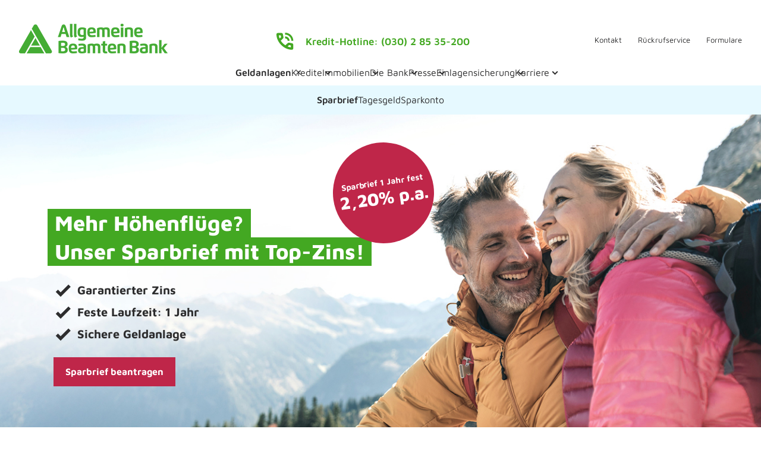

--- FILE ---
content_type: text/html;charset=UTF-8
request_url: https://www.abkbank.de/geldanlagen/sparbrief
body_size: 19977
content:
<!DOCTYPE html>

<html xml:lang="de" lang="de" class="no-js">

<head>
   <!--[if IE]>
   <meta http-equiv="X-UA-Compatible" content="IE=Edge,chrome=IE7" />
   <![endif]-->
   <meta name="viewport" content="width=device-width,initial-scale=1.0,maximum-scale=4" />
   <meta http-equiv="Content-Type" content="text/html; charset=utf-8"/>

<meta name="keywords" content="sparbriefe, sparbriefe zinsen, geldanlage" />
<meta name="description" content="Der Sparbrief der Allgemeinen Beamten Bank ist die alternative Geldanlage ohne Kursrisiko. Jährlich sichere Zinsen bei festen Zinssätzen." />

<meta name="robots" content="INDEX, FOLLOW" />



<title>Sparbriefe &ndash; Allgemeine Beamten Bank</title>

    <link rel="shortcut icon" type="image/ico" href="/dam/jcr:f6e5fa27-3693-480a-8263-f148154446c5/ABK-Browsertabicons.ico" />
    

	<link rel="stylesheet" href="/.resources/abk-relaunch-main/webresources/css/abk.css">

        <script id="usercentrics-cmp" src=https://web.cmp.usercentrics.eu/ui/loader.js data-settings-id="ZPwD17ulVcWq0j" async></script>

<script>
var dataLayer = dataLayer || [];
var productsParams = productsParams || [];
var transactionParams = transactionParams || [];
var pageType = pageType || "";

function gtag(){dataLayer.push(arguments);}
gtag('consent', 'default', {
  'ad_storage': 'denied',
  'ad_user_data': 'denied',
  'ad_personalization': 'denied',
  'analytics_storage': 'denied',
});
</script>

<!-- Google Tag Manager -->
<script>(function(w,d,s,l,i){w[l]=w[l]||[];w[l].push({'gtm.start':
new Date().getTime(),event:'gtm.js'});var f=d.getElementsByTagName(s)[0],
j=d.createElement(s),dl=l!='dataLayer'?'&l='+l:'';j.async=true;j.src=
'https://www.googletagmanager.com/gtm.js?id='+i+dl;f.parentNode.insertBefore(j,f);
})(window,document,'script','dataLayer','GTM-5CPJ7T2');</script>
<!-- End Google Tag Manager -->
<!-- Google Tag Manager (noscript) -->
<noscript><iframe src=https://www.googletagmanager.com/ns.html?id=GTM-5CPJ7T2
height="0" width="0" style="display:none;visibility:hidden"></iframe></noscript>
<!-- End Google Tag Manager (noscript) -->

<!--[if ! lte IE 6]><!-->
        <script>
            //global information for the javascripts
            window.magnoliaFrontendData = {
                themePath: "/resources/templating-kit/",
                contextPath: "",
                isEdit: false,
                texts: {
                    lightbox: {
                        close: "close lightbox",
                        next: "next picture"
                    },
                    close: "close"
                },
                cfg: {

                }
            };
        </script>

<!--<![endif]-->
</head>



<body  class=" jsb_ jsb_trackCamp">
<svg class=hidden height=0 width=0>
<symbol id=icon-calendar viewbox="0 0 68.03 68.03"xmlns=http://www.w3.org/2000/svg xmlns:xlink=http://www.w3.org/1999/xlink><defs><clippath id=clippath><rect height=53.54 width=48.29 x=10.07 y=7.41></rect></clippath></defs><g id=Gruppe_1105><g><g id=Gruppe_1104><path d=M16.05,60.96c-1.59,.03-3.12-.61-4.22-1.75-1.14-1.11-1.77-2.63-1.75-4.22V18.63c-.02-1.59,.61-3.11,1.74-4.22,1.11-1.14,2.64-1.77,4.23-1.74h2.43V7.41h5.61v5.25h20.27V7.41h5.61v5.25h2.43c1.59-.03,3.12,.61,4.22,1.74,1.14,1.11,1.77,2.63,1.75,4.22V54.99c0,3.29-2.66,5.97-5.95,5.97,0,0-.02,0-.03,0H16.05m0-5.97H52.4V28.94H16.05v26.05Zm0-31.3H52.4v-5.06H16.05v5.06Zm0,0,18.17,15.87c-1.49-.03-2.67-1.26-2.65-2.75,.03-1.49,1.26-2.67,2.75-2.65,1.49,.03,2.67,1.26,2.65,2.75-.01,.7-.3,1.36-.79,1.86-.52,.52-1.23,.81-1.96,.79m-10.5,0c-1.52-.02-2.74-1.26-2.72-2.78,.02-1.52,1.26-2.74,2.78-2.72,.71,0,1.4,.29,1.9,.79,1.08,1.07,1.09,2.81,.03,3.89-.52,.53-1.24,.83-1.99,.82m20.99,0c-1.5,.02-2.73-1.19-2.75-2.69,0-.02,0-.04,0-.06-.02-.74,.27-1.45,.8-1.96,1.09-1.06,2.82-1.06,3.9,0,1.08,1.06,1.1,2.8,.04,3.88-.52,.54-1.24,.83-1.99,.82m-10.5,10.5c-.74,.02-1.45-.27-1.96-.8-.52-.52-.81-1.22-.79-1.96-.03-1.52,1.18-2.77,2.7-2.8,1.52-.03,2.77,1.18,2.8,2.7,0,.04,0,.07,0,.11,.01,.73-.27,1.43-.79,1.95-.51,.53-1.22,.82-1.96,.8m-10.5,0c-.74,.02-1.45-.27-1.96-.8-.52-.52-.81-1.22-.79-1.96-.02-1.5,1.18-2.72,2.68-2.74,.02,0,.05,0,.07,0,1.52-.03,2.77,1.18,2.8,2.7,.03,1.52-1.18,2.77-2.7,2.8-.04,0-.07,0-.11,0m20.99,0c-1.53,0-2.77-1.22-2.78-2.75s1.22-2.77,2.75-2.78c1.53,0,2.77,1.22,2.78,2.75,0,.01,0,.02,0,.03,.01,.73-.27,1.43-.79,1.95-.51,.53-1.22,.82-1.96,.8 id=Pfad_239></path></g></g></g></symbol><symbol id=icon-at viewbox="0 0 68.03 68.03"xmlns=http://www.w3.org/2000/svg><defs></defs><path d=M33.98,59.42c-3.53,0-6.84-.67-9.94-2.01-3.1-1.34-5.81-3.17-8.12-5.48-2.31-2.31-4.14-5.02-5.48-8.13-1.34-3.11-2.01-6.43-2.01-9.97s.67-6.86,2.01-9.97c1.34-3.11,3.17-5.82,5.48-8.13,2.31-2.31,5.02-4.14,8.13-5.48,3.11-1.34,6.43-2.01,9.97-2.01s6.86,.67,9.97,2.01c3.11,1.34,5.82,3.17,8.13,5.48,2.31,2.31,4.14,5.02,5.48,8.12,1.34,3.1,2.01,6.42,2.01,9.94v3.54c0,2.55-.92,4.73-2.75,6.53-1.83,1.8-4.05,2.69-6.66,2.69-1.5,0-2.91-.32-4.24-.95-1.33-.63-2.42-1.57-3.27-2.8-1.09,1.27-2.39,2.21-3.89,2.83-1.51,.61-3.1,.92-4.77,.92-3.54,0-6.54-1.24-9.02-3.71-2.47-2.47-3.71-5.48-3.71-9.02s1.24-6.54,3.71-9.02c2.47-2.47,5.48-3.71,9.02-3.71s6.54,1.24,9.02,3.71c2.47,2.47,3.71,5.48,3.71,9.02v3.23c0,1,.33,1.85,1,2.54,.67,.69,1.5,1.04,2.49,1.04s1.81-.35,2.45-1.04c.65-.69,.97-1.54,.97-2.54v-3.26c0-5.45-1.91-10.08-5.73-13.89-3.82-3.81-8.45-5.71-13.91-5.71s-10.09,1.91-13.91,5.73c-3.82,3.82-5.73,8.45-5.73,13.91s1.9,10.09,5.71,13.91c3.81,3.82,8.44,5.73,13.9,5.73h12.23v5.95h-12.24Zm.04-18.78c1.89,0,3.5-.66,4.82-1.99,1.32-1.32,1.98-2.93,1.98-4.83s-.66-3.5-1.99-4.82c-1.32-1.32-2.93-1.98-4.83-1.98s-3.5,.66-4.82,1.99c-1.32,1.32-1.98,2.93-1.98,4.83,0,1.89,.66,3.5,1.99,4.82,1.32,1.32,2.93,1.98,4.83,1.98Z></path></symbol><symbol id=check viewbox="0 0 33.177 27.441"xmlns=http://www.w3.org/2000/svg><path d=M13.563,0-2.293,18.9l-8.774-7.365-3.9,4.647L-1.544,27.441,18.21,3.9Z id=check fill=#fff transform=translate(14.967)></path></symbol><symbol id=icon-comfyness viewbox="0 0 68.03 68.03"xmlns=http://www.w3.org/2000/svg xmlns:xlink=http://www.w3.org/1999/xlink><defs><clippath id=clippath><rect height=49.1 width=59.06 x=4.59 y=9.32></rect></clippath></defs><g><g id=Gruppe_1186><path d=M16.01,58.42c-1.64,.02-2.99-1.3-3-2.94,0-.02,0-.04,0-.07v-2.88c-2.24,.04-4.4-.85-5.96-2.45-1.6-1.56-2.49-3.72-2.45-5.96v-13.2c-.04-2.15,.79-4.23,2.29-5.78,1.46-1.57,3.48-2.49,5.63-2.55v-4.87c-.04-2.24,.85-4.4,2.45-5.96,1.56-1.61,3.72-2.49,5.96-2.45h26.4c2.24-.04,4.4,.85,5.96,2.45,1.61,1.56,2.5,3.72,2.46,5.96v4.87c2.14,.06,4.17,.98,5.62,2.55,1.5,1.54,2.33,3.62,2.3,5.78v13.2c.02,4.63-3.72,8.39-8.35,8.41-.02,0-.04,0-.06,0v2.88c0,1.66-1.34,3-3,3s-3-1.34-3-3v-2.88H19.01v2.88c.01,1.65-1.31,2.99-2.96,3-.02,0-.03,0-.05,0m-3-11.89H55.24c.64,.02,1.26-.24,1.71-.7,.46-.45,.71-1.07,.69-1.71v-13.2c0-1.33-1.08-2.4-2.4-2.4s-2.4,1.08-2.4,2.4v10.8H15.4v-10.8c.03-1.3-1.01-2.38-2.31-2.4-.03,0-.06,0-.09,0-1.31-.02-2.39,1.03-2.41,2.34,0,.02,0,.04,0,.07v13.2c-.01,1.32,1.05,2.39,2.37,2.4,.01,0,.03,0,.04,0m8.41-10.81h25.42v-4.79c-.01-1.2,.25-2.38,.78-3.46,.53-1.05,1.24-2,2.11-2.79v-6.96c.02-1.31-1.02-2.38-2.33-2.4-.02,0-.05,0-.07,0H20.92c-1.31-.02-2.39,1.03-2.41,2.34,0,.02,0,.04,0,.07v6.96c.87,.79,1.59,1.74,2.11,2.79,.53,1.08,.79,2.26,.78,3.46v4.79Z id=Pfad_262></path></g></g></symbol><symbol id=icon-care viewbox="0 0 68.03 68.03"xmlns=http://www.w3.org/2000/svg xmlns:xlink=http://www.w3.org/1999/xlink><defs><clippath id=clippath><rect height=52.1 width=57.1 x=5.65 y=8.26></rect></clippath></defs><g id=Gruppe_1051><g><g id=Gruppe_1050><g id=Gruppe_1049><path d=M33.79,54.28c.16,0,.33-.03,.48-.09,.16-.06,.31-.16,.43-.29l20.29-20.28c.56-.56,1-1.23,1.29-1.97,.29-.73,.43-1.51,.43-2.29,0-.8-.14-1.58-.43-2.33-.28-.73-.72-1.4-1.29-1.94l-9.3-9.3c-.47-.5-1.06-.88-1.72-1.11-.65-.22-1.34-.33-2.03-.33-.68,0-1.35,.11-2,.33-.63,.2-1.21,.53-1.7,.97l-.37,.41,4.33,4.36c.71,.68,1.27,1.5,1.64,2.41,.35,.91,.53,1.87,.52,2.85,.04,1.93-.72,3.79-2.09,5.14-1.35,1.38-3.21,2.13-5.13,2.09-.97,0-1.94-.17-2.84-.52-.91-.36-1.74-.91-2.43-1.61l-4.57-4.55-10.11,10.07c-.12,.12-.22,.26-.28,.42-.06,.15-.1,.32-.1,.48,0,.32,.13,.64,.36,.87,.22,.24,.53,.37,.86,.37,.18,0,.36-.05,.52-.12,.14-.06,.28-.15,.39-.25l8.03-7.99,3.49,3.49-7.96,8c-.12,.13-.22,.28-.28,.44-.06,.16-.09,.33-.1,.5-.01,.64,.49,1.17,1.13,1.18,.02,0,.03,0,.05,0,.18,0,.36-.05,.52-.13,.15-.07,.3-.15,.43-.25l7.92-7.89,3.49,3.49-7.96,7.99c-.12,.11-.21,.24-.26,.39-.07,.16-.11,.34-.11,.52,0,.67,.54,1.21,1.21,1.21,.17,0,.33-.03,.48-.1,.16-.06,.3-.16,.42-.28l7.99-7.96,3.49,3.49-7.99,7.99c-.12,.12-.22,.27-.28,.44-.06,.16-.09,.33-.1,.5,0,.32,.13,.63,.37,.84,.23,.22,.54,.34,.87,.34m-.03,6.08c-1.64,.01-3.23-.54-4.51-1.56-1.29-.99-2.18-2.41-2.51-4-1.31-.25-2.51-.9-3.43-1.85-.95-.94-1.59-2.14-1.83-3.45-1.28-.27-2.45-.91-3.37-1.85-.93-.91-1.57-2.08-1.84-3.35-1.59-.32-3-1.2-3.99-2.48-1.05-1.31-1.61-2.94-1.59-4.61,0-.95,.19-1.89,.55-2.77,.36-.88,.9-1.69,1.57-2.36l14.47-14.45,8.84,8.84c.12,.14,.27,.26,.44,.33,.17,.07,.35,.11,.54,.11,.32,.01,.64-.11,.87-.34,.23-.23,.35-.54,.34-.87,0-.19-.04-.38-.11-.55-.05-.17-.16-.32-.3-.43l-9.02-9.03c-.45-.49-1.04-.84-1.68-1.02-.7-.21-1.43-.31-2.17-.31-.71,0-1.41,.1-2.08,.31-.64,.2-1.21,.55-1.69,1.02l-8.3,8.33c-.34,.36-.6,.78-.78,1.24-.22,.55-.36,1.12-.41,1.71-.06,.37-.05,.74,.04,1.11,.08,.38,.2,.75,.36,1.11l-4.39,4.4c-.73-.9-1.28-1.94-1.61-3.04-.39-1.15-.56-2.36-.51-3.57,.05-1.36,.32-2.7,.82-3.96,.5-1.23,1.24-2.35,2.19-3.28l8.27-8.3c1.07-1.05,2.35-1.86,3.76-2.36,1.39-.51,2.86-.78,4.34-.78,1.5,0,2.99,.26,4.39,.78,1.36,.49,2.6,1.26,3.64,2.25l.41,.37,.37-.37c1.08-.97,2.33-1.72,3.69-2.21,1.41-.54,2.9-.82,4.41-.82,1.48,0,2.95,.3,4.32,.85,1.39,.55,2.66,1.37,3.72,2.43l9.56,9.52c1.07,1.08,1.89,2.38,2.39,3.82,.54,1.44,.81,2.96,.82,4.49,0,1.56-.3,3.11-.87,4.56-.55,1.47-1.41,2.81-2.52,3.93l-20.4,20.33c-1.37,1.39-3.25,2.17-5.2,2.15 id=Pfad_216></path></g></g></g></g></symbol><symbol id=icon-detachment viewbox="0 0 68.03 68.03"xmlns=http://www.w3.org/2000/svg xmlns:xlink=http://www.w3.org/1999/xlink><defs><clippath id=clippath><rect height=57.48 width=57.48 x=5.43 y=5.05></rect></clippath></defs><g><g id=Gruppe_1108><path d=M31.32,32.13L49.05,14.4c1.02-1.07,2.71-1.11,3.78-.09,.03,.03,.06,.06,.09,.09,.53,.5,.82,1.2,.81,1.93,0,.73-.31,1.42-.84,1.92l-17.67,17.73-3.9-3.85Zm6.36,6.36l15.86-15.91c.51-.53,1.22-.83,1.96-.82,.74,0,1.45,.3,1.96,.84,1.07,1.03,1.11,2.73,.08,3.81-.03,.03-.05,.05-.08,.08l-15.88,15.87-3.89-3.86Zm-21.18,13.12c-3.88-3.76-6.06-8.94-6.01-14.34-.12-5.39,2.02-10.58,5.89-14.33l8.09-8.1,3.67,3.67c.35,.35,.66,.74,.93,1.17,.25,.41,.47,.84,.66,1.28l9.49-9.52c.51-.53,1.21-.83,1.95-.83,.74-.01,1.44,.29,1.95,.82,1.08,1.05,1.11,2.77,.06,3.85-.02,.02-.04,.04-.06,.06l-10.93,10.91-5.11,5.07,.92,.92c1.94,1.87,3,4.48,2.9,7.17-.04,2.73-1.17,5.33-3.14,7.22l-.11,.11-3.89-3.85,.11-.11c.91-.88,1.46-2.08,1.53-3.35,.1-1.25-.38-2.48-1.29-3.35l-2.74-2.69c-1.14-1.1-1.17-2.92-.06-4.06,.02-.02,.04-.04,.06-.06l3.15-3.1c.49-.46,.75-1.11,.73-1.79,0-.68-.28-1.32-.77-1.79l-4.24,4.24c-2.83,2.73-4.39,6.52-4.3,10.45-.01,3.95,1.58,7.73,4.42,10.47,2.72,2.83,6.49,4.4,10.42,4.35,3.93,.04,7.7-1.53,10.42-4.36l15.34-15.39c1.07-1.09,2.81-1.11,3.9-.04s1.11,2.81,.04,3.9c-.01,.01-.03,.03-.04,.04l-15.39,15.34c-3.73,3.87-8.89,6.02-14.27,5.95-5.37,.08-10.54-2.07-14.27-5.94m30.35,10.92v-5.86c5.63-.01,10.2-4.58,10.21-10.21h5.85c.02,8.86-7.15,16.05-16.01,16.07-.02,0-.04,0-.05,0M5.43,21.12c-.07-4.28,1.63-8.39,4.7-11.37,2.98-3.07,7.09-4.77,11.37-4.7v5.86c-2.71-.04-5.32,1.05-7.21,3-1.95,1.89-3.04,4.5-3,7.21H5.43Z id=Pfad_241></path></g></g></symbol><symbol id=icon-career viewbox="0 0 68.03 68.03"xmlns=http://www.w3.org/2000/svg xmlns:xlink=http://www.w3.org/1999/xlink><defs><clippath id=clippath><rect height=53.86 width=42 x=11.52 y=7.31></rect></clippath></defs><g><g id=Gruppe_1728><path d=M14.69,61.16c-1.01,.03-1.96-.46-2.53-1.3-.61-.8-.8-1.85-.51-2.82L24.76,9.67c.2-.69,.61-1.29,1.18-1.72,.55-.42,1.24-.65,1.93-.64,1.03-.04,2.01,.45,2.6,1.3,.61,.8,.8,1.85,.51,2.82l-1.32,4.72h15.71l1.77-6.48c.19-.7,.62-1.31,1.21-1.72,.57-.42,1.27-.65,1.98-.64,1.01-.03,1.96,.46,2.53,1.3,.61,.8,.8,1.85,.51,2.82l-13.12,47.37c-.2,.69-.61,1.29-1.18,1.72-.56,.42-1.24,.65-1.93,.64-1.03,.04-2.01-.45-2.6-1.3-.61-.8-.8-1.85-.51-2.82l1.32-4.72h-15.72l-1.77,6.48c-.19,.7-.62,1.31-1.21,1.72-.57,.42-1.27,.64-1.98,.64m10.92-30.28h15.67l2.2-8.03h-15.66l-2.22,8.03Zm-4.05,14.74h15.66l2.22-8.03h-15.67l-2.2,8.03 id=Pfad_379></path></g></g></symbol><symbol id=icon-download viewbox="0 0 68.03 68.03"xmlns=http://www.w3.org/2000/svg><defs></defs><path d=M34.02,42.31l-11.16-11.16,3.37-3.45,5.39,5.4V16.69h4.8v16.4l5.39-5.4,3.37,3.45-11.16,11.16Zm-12.52,9.03c-1.28,.02-2.51-.48-3.4-1.4-.92-.89-1.42-2.12-1.4-3.4v-6.34h4.8v6.33h25.04v-6.33h4.8v6.33c0,2.65-2.15,4.8-4.8,4.8H21.49Z id=Pfad_244></path></symbol><symbol id=icon-fair viewbox="0 0 68.03 68.03"xmlns=http://www.w3.org/2000/svg xmlns:xlink=http://www.w3.org/1999/xlink><defs><clippath id=clippath><rect height=55.3 width=56.64 x=5.69 y=6.1></rect></clippath></defs><g><g id=Gruppe_1046><path d=M46.15,35.77l-11.19-10.92c-1.38-1.33-2.57-2.84-3.54-4.48-.96-1.62-1.46-3.47-1.45-5.36-.04-2.37,.9-4.65,2.6-6.3,1.65-1.7,3.93-2.64,6.31-2.6,1.4,0,2.78,.3,4.05,.91,1.24,.59,2.34,1.43,3.24,2.46,.9-1.03,2-1.87,3.24-2.46,1.26-.61,2.64-.92,4.05-.91,2.37-.04,4.65,.9,6.31,2.6,1.7,1.65,2.64,3.93,2.6,6.3,.01,1.88-.48,3.73-1.42,5.36-.95,1.65-2.13,3.16-3.51,4.48l-11.26,10.92Zm0-7.55l7.35-7.22c.85-.85,1.64-1.76,2.36-2.73,.71-.94,1.09-2.09,1.07-3.27,.02-.94-.34-1.84-1.01-2.5-.66-.67-1.56-1.03-2.5-1.01-.61,0-1.22,.12-1.79,.37-.56,.25-1.06,.63-1.45,1.11l-4.05,4.86-4.05-4.86c-.39-.48-.88-.86-1.45-1.11-.56-.25-1.17-.37-1.79-.37-.94-.02-1.84,.34-2.5,1.01-.67,.66-1.03,1.56-1.01,2.5-.01,1.18,.37,2.33,1.08,3.27,.72,.97,1.51,1.88,2.36,2.73l7.35,7.21Zm-24.28,22.39l18.75,5.13,16.05-4.99c-.24-.42-.57-.78-.98-1.05-.43-.29-.93-.44-1.45-.44h-13.62c-.97,.01-1.94-.03-2.9-.14-.76-.1-1.5-.28-2.23-.54l-6.27-2.09,1.48-5.26,5.46,1.82c.88,.25,1.79,.43,2.7,.54,1.03,.13,2.56,.22,4.58,.27,0-.51-.15-1-.44-1.42-.24-.4-.61-.71-1.05-.88l-15.78-5.8h-4.32v14.84ZM5.69,60.05V30.38H26.19c.32,0,.63,.03,.95,.1,.3,.06,.59,.14,.88,.24l15.85,5.86c1.48,.53,2.74,1.53,3.61,2.83,.91,1.31,1.39,2.86,1.38,4.45h5.39c2.13-.05,4.19,.75,5.73,2.22,1.59,1.53,2.45,3.66,2.36,5.86v2.7l-21.58,6.75-18.88-5.26v3.91H5.69Zm5.39-5.39h5.39v-18.89h-5.39v18.89Z id=Pfad_214></path></g></g></symbol><symbol id=icon-focus viewbox="0 0 68.03 68.03"xmlns=http://www.w3.org/2000/svg><defs></defs><path d=M34.01,59.44c-3.52,0-6.82-.66-9.91-1.99-3.09-1.33-5.78-3.14-8.07-5.43-2.29-2.29-4.1-4.98-5.43-8.08-1.33-3.09-1.99-6.4-1.99-9.91s.66-6.82,1.99-9.91c1.33-3.09,3.14-5.78,5.42-8.07,2.29-2.29,4.98-4.11,8.08-5.45,3.09-1.34,6.4-2.01,9.92-2.01s6.82,.67,9.92,2.01c3.09,1.34,5.78,3.15,8.07,5.45,2.29,2.29,4.09,4.99,5.42,8.08,1.33,3.09,1.99,6.4,1.99,9.91s-.66,6.82-1.99,9.91c-1.33,3.09-3.14,5.78-5.43,8.07-2.29,2.29-4.98,4.1-8.08,5.43-3.09,1.33-6.4,1.99-9.91,1.99Zm0-5.7c5.49,0,10.15-1.91,13.98-5.73,3.83-3.82,5.75-8.48,5.75-13.97s-1.92-10.15-5.75-13.98c-3.83-3.83-8.5-5.75-13.98-5.75-5.49,0-10.15,1.92-13.98,5.75-3.83,3.83-5.75,8.5-5.75,13.98s1.92,10.14,5.75,13.97c3.83,3.82,8.5,5.73,13.98,5.73Zm0-4.15c-4.32,0-7.99-1.51-11.02-4.54-3.03-3.02-4.54-6.69-4.54-11.01s1.51-7.99,4.53-11.02c3.02-3.03,6.69-4.54,11.01-4.54s7.99,1.51,11.02,4.54c3.03,3.02,4.54,6.69,4.54,11.01s-1.51,7.99-4.53,11.02c-3.02,3.03-6.69,4.54-11.01,4.54Zm0-5.7c2.71,0,5.03-.96,6.96-2.89,1.93-1.93,2.9-4.25,2.9-6.95s-.96-5.03-2.89-6.97c-1.93-1.94-4.25-2.91-6.95-2.91s-5.03,.97-6.96,2.91c-1.93,1.94-2.9,4.27-2.9,6.97s.96,5.03,2.89,6.95c1.93,1.93,4.25,2.89,6.95,2.89Zm0-4.18c-1.57,0-2.91-.55-4.03-1.65-1.11-1.1-1.67-2.44-1.67-4.01s.56-2.91,1.68-4.03c1.12-1.12,2.46-1.68,4.03-1.68s2.91,.56,4.03,1.68c1.11,1.12,1.67,2.46,1.67,4.03s-.56,2.91-1.68,4.01c-1.12,1.1-2.46,1.65-4.03,1.65Z></path></symbol><symbol id=icon-gears viewbox="0 0 68.03 68.03"xmlns=http://www.w3.org/2000/svg><defs></defs><path d=M17.38,32.06l-.75-3.76c-.47-.19-.9-.4-1.31-.61-.43-.23-.85-.49-1.24-.78l-3.62,1.12-2.63-4.48,2.88-2.5c-.16-.98-.16-1.99,0-2.97l-2.88-2.49,2.63-4.5,3.62,1.13c.39-.29,.81-.55,1.24-.78,.41-.21,.84-.42,1.31-.61l.75-3.75h5.28l.75,3.76c.47,.19,.9,.4,1.31,.61,.43,.23,.85,.49,1.24,.78l3.61-1.13,2.63,4.49-2.88,2.5c.16,.98,.16,1.99,0,2.97l2.88,2.5-2.63,4.48-3.61-1.12c-.4,.29-.81,.55-1.24,.78-.41,.21-.84,.42-1.31,.61l-.75,3.75h-5.27m2.63-7.7c2.65-.01,4.79-2.15,4.8-4.8,.02-1.28-.49-2.5-1.41-3.39-.89-.92-2.11-1.43-3.39-1.41-2.65,0-4.79,2.15-4.79,4.8-.02,1.27,.49,2.5,1.41,3.39,.88,.92,2.11,1.43,3.39,1.41m19.99,35.37l-1.1-5.15c-.75-.25-1.46-.57-2.15-.96-.67-.39-1.31-.85-1.9-1.36l-4.91,1.62-3.44-5.89,3.93-3.44c-.24-1.6-.24-3.23,0-4.83l-3.93-3.44,3.44-5.89,4.91,1.62c.59-.51,1.23-.96,1.9-1.36,.68-.39,1.4-.72,2.15-.97l1.1-5.15h6.87l1.1,5.15c.74,.25,1.46,.57,2.14,.97,.67,.39,1.31,.85,1.9,1.36l4.91-1.63,3.44,5.89-3.93,3.44c.24,1.6,.24,3.23,0,4.83l3.93,3.44-3.44,5.89-4.91-1.62c-.59,.51-1.22,.97-1.9,1.36-.68,.39-1.39,.72-2.14,.96l-1.1,5.15h-6.88m3.44-10.4c3.95,.02,7.16-3.17,7.17-7.12,0-.02,0-.05,0-.07,0-3.97-3.22-7.19-7.19-7.19-1.9,0-3.73,.75-5.07,2.1-2.79,2.82-2.79,7.36,0,10.18,1.33,1.37,3.18,2.13,5.09,2.1 id=Pfad_265></path></symbol><symbol id=icon-flexibility viewbox="0 0 68.03 68.03"xmlns=http://www.w3.org/2000/svg><defs></defs><path d=M8.9,51.47l-4.75-4.73,15.63-15.65c1.78-1.83,4.24-2.85,6.8-2.81,2.56-.04,5.02,.97,6.8,2.81l3.57,3.57c1.06,1.11,2.82,1.15,3.93,.08,.03-.03,.06-.06,.08-.08l11.33-11.33h-7.58v-6.76h19.18v19.17h-6.76v-7.58l-11.4,11.32c-3.76,3.75-9.84,3.75-13.6,0l-3.65-3.65c-1.1-1.04-2.82-1.04-3.92,0l-15.65,15.63Z id=Pfad_302></path></symbol><symbol id=icon-euro viewbox="0 0 68.03 68.03"xmlns=http://www.w3.org/2000/svg xmlns:xlink=http://www.w3.org/1999/xlink><defs><clippath id=clippath><rect height=47.9 width=47.78 x=10.21 y=10.11></rect></clippath></defs><g id=Gruppe_1536><g><g id=Gruppe_1110><path d=M41.83,58.02c-5.02,.07-9.92-1.5-13.96-4.47-3.97-2.86-6.99-6.85-8.66-11.45H10.21v-5.52h7.75c-.09-.42-.13-.84-.13-1.26v-2.47c0-.43,.05-.86,.13-1.29h-7.75v-5.52h8.99c1.67-4.61,4.69-8.6,8.67-11.46,4.05-2.97,8.95-4.54,13.97-4.46,2.99-.01,5.96,.55,8.75,1.65,2.74,1.08,5.25,2.66,7.41,4.65l-4.93,4.94c-1.56-1.3-3.32-2.34-5.22-3.07-1.92-.74-3.95-1.11-6.01-1.11-3.1-.04-6.14,.82-8.76,2.46-2.54,1.56-4.62,3.77-6.03,6.41h14.79v5.52H25.24c-.08,.41-.15,.83-.18,1.25-.03,.38-.05,.8-.05,1.25s.02,.87,.05,1.25c.04,.42,.1,.84,.18,1.26h16.6v5.52h-14.79c1.41,2.63,3.49,4.84,6.03,6.4,2.63,1.64,5.67,2.49,8.76,2.46,2.07,0,4.13-.37,6.06-1.11,1.89-.7,3.63-1.74,5.14-3.07l4.96,4.94c-2.16,1.99-4.68,3.57-7.41,4.65-2.78,1.1-5.75,1.66-8.75,1.64 id=Pfad_242></path></g></g></g></symbol><symbol id=icon-energy-efficient viewbox="0 0 68.03 68.03"xmlns=http://www.w3.org/2000/svg><defs></defs><path d=M8.86,59.74l5.15-25.76H54.75l5.15,25.76H8.86ZM11,7.92h8.24v5.72H11V7.92Zm4.87,46.09h15.8v-4.44h-14.91l-.89,4.44m3.88-26.7l-4.08-4,5.84-5.83,4.08,4-5.84,5.83m-1.91,16.83h13.84v-4.44h-12.96l-.89,4.44m16.55-23.6c-3.36,.06-6.59-1.28-8.94-3.69-2.41-2.34-3.74-5.58-3.69-8.94h5.72c-.03,1.84,.7,3.61,2.01,4.89,1.28,1.32,3.05,2.05,4.88,2.01,1.84,.03,3.61-.7,4.89-2.01,1.32-1.28,2.05-3.05,2.02-4.89h5.72c.06,3.36-1.28,6.6-3.69,8.94-2.34,2.41-5.58,3.74-8.94,3.69m-2.86,2.59h5.72v8.24h-5.72v-8.24Zm5.57,30.88h15.8l-.89-4.44h-14.91v4.44Zm0-9.87h13.84l-.89-4.44h-12.95v4.44Zm11.92-16.81l-5.77-5.86,4-4,5.84,5.78-4.08,4.08Zm.51-19.42h8.24v5.72h-8.24V7.92Z id=Pfad_332></path></symbol><symbol id=icon-home viewbox="0 0 68.03 68.03"xmlns=http://www.w3.org/2000/svg><defs></defs><path d=M14.07,57.84V31.42l-8.09,6.21-3.46-4.62L34.28,8.75l11.55,8.81v-5.92h8.66v12.56l11.55,8.81-3.46,4.62-8.08-6.21v26.42h-17.33v-17.32h-5.78v17.32H14.07Zm5.78-5.78h5.78v-17.32h17.32v17.32h5.78V27.01l-14.44-10.97-14.44,10.97v25.04Zm8.67-23.03h11.54c.03-1.46-.6-2.86-1.73-3.79-2.33-1.97-5.75-1.97-8.08,0-1.13,.93-1.77,2.33-1.73,3.79m-2.89,23.03v-17.32h0v17.32Z id=Pfad_325></path></symbol><symbol id=icon-mail viewbox="0 0 68.03 68.03"xmlns=http://www.w3.org/2000/svg xmlns:xlink=http://www.w3.org/1999/xlink><defs><clippath id=clippath><rect height=42.16 width=52.11 x=7.92 y=12.61></rect></clippath></defs><g><g id=Gruppe_1057><g id=Gruppe_1056><path d=M14.51,54.77c-1.76,.03-3.45-.66-4.67-1.92-1.26-1.23-1.95-2.91-1.92-4.67V19.19c-.03-1.75,.66-3.44,1.92-4.67,1.23-1.26,2.92-1.95,4.67-1.92H53.44c1.76-.03,3.45,.66,4.67,1.92,1.26,1.23,1.95,2.91,1.92,4.67v28.99c.02,3.61-2.89,6.56-6.5,6.59-.03,0-.06,0-.08,0H14.51Zm19.46-17.08L14.51,25.26v22.93H53.44V25.26l-19.47,12.43Zm0-6.06l19.47-12.43H14.51l19.46,12.43Zm-19.46-6.37 id=Pfad_221></path></g></g></g></symbol><symbol id=icon-mobile viewbox="0 0 68.03 68.03"xmlns=http://www.w3.org/2000/svg xmlns:xlink=http://www.w3.org/1999/xlink><defs><clippath id=clippath><rect height=53.18 width=34.17 x=17.42 y=7.51></rect></clippath></defs><g><g id=Gruppe_1190><path d=M29.75,52.91h9.51v-2.38h-9.51v2.38Zm-6.92,7.79c-1.44,.02-2.83-.55-3.83-1.59-1.03-1-1.6-2.38-1.58-3.82V12.92c-.02-1.44,.55-2.82,1.58-3.83,1-1.03,2.39-1.6,3.83-1.58h23.35c1.44-.02,2.82,.55,3.83,1.58,1.03,1,1.61,2.39,1.58,3.83V55.28c0,2.99-2.42,5.41-5.4,5.41H22.83m0-5.41h23.35v-7.13H22.83v7.13Zm0-11.89h23.35V20.05H22.83v23.35Zm0-28.1h23.35v-2.38H22.83v2.38Zm0,32.86,0-32.86 id=Pfad_264></path></g></g></symbol><symbol id=icon-location viewbox="0 0 68.03 68.03"xmlns=http://www.w3.org/2000/svg xmlns:xlink=http://www.w3.org/1999/xlink><defs><clippath id=clippath><rect height=54.66 width=43.94 x=12.03 y=6.82></rect></clippath></defs><g id=Gruppe_1635><g><g id=Gruppe_1228><path d=M34,34.31c3.05,0,5.52-2.47,5.52-5.51,0,0,0,0,0,0,0-3.04-2.46-5.51-5.5-5.52,0,0-.01,0-.02,0-3.04,0-5.51,2.46-5.52,5.5,0,0,0,.01,0,.02,0,3.05,2.47,5.52,5.51,5.52,0,0,0,0,0,0m0,19.09c4.51-3.94,8.52-8.4,11.96-13.3,2.61-3.95,3.91-7.56,3.91-10.84,.16-4.39-1.5-8.65-4.59-11.77-2.97-3.01-7.05-4.67-11.28-4.58-4.23-.09-8.31,1.57-11.28,4.58-3.09,3.12-4.75,7.38-4.59,11.77,0,3.28,1.3,6.89,3.91,10.83,3.45,4.89,7.46,9.36,11.96,13.31m0,8.08c-7.36-6.23-12.86-11.98-16.5-17.25-3.65-5.27-5.47-10.26-5.47-14.97,0-6.84,2.21-12.29,6.63-16.35,4.13-3.95,9.63-6.13,15.34-6.09,5.71-.04,11.22,2.14,15.35,6.09,4.42,4.06,6.62,9.51,6.62,16.35,0,4.71-1.82,9.7-5.47,14.97-3.64,5.27-9.15,11.02-16.5,17.24 id=Pfad_272></path></g></g></g></symbol><symbol id=icon-post viewbox="0 0 68.03 68.03"xmlns=http://www.w3.org/2000/svg xmlns:xlink=http://www.w3.org/1999/xlink><defs><clippath id=clippath><rect height=52.06 width=52.06 x=7.37 y=7.58></rect></clippath></defs><g id=Gruppe_1064><g><g id=Gruppe_1063><g id=Gruppe_1062><path d=M18.5,38.58v-8.81h-4.55v23.3H52.85V29.76H28.43v-6.58h24.42c1.75-.03,3.44,.66,4.67,1.91,1.26,1.22,1.95,2.91,1.92,4.67v23.3c.02,3.61-2.89,6.56-6.5,6.58-.03,0-.06,0-.08,0H13.95c-1.75,.03-3.44-.66-4.67-1.91-1.26-1.22-1.95-2.91-1.92-4.67V29.76c-.03-1.75,.66-3.44,1.92-4.67,1.22-1.26,2.91-1.95,4.67-1.91h4.55V7.58h20.4v10.63h-15.44v20.36h-4.96Zm-4.55-8.81 id=Pfad_225></path></g></g></g></g></symbol><symbol id=icon-piggy-bank viewbox="0 0 68.03 68.03"xmlns=http://www.w3.org/2000/svg><defs></defs><path d=M45.7,32.4c.78,.02,1.54-.28,2.1-.84,1.13-1.16,1.13-3.01,0-4.16-1.17-1.12-3.02-1.12-4.19,0-1.13,1.16-1.13,3.01,0,4.16,.55,.56,1.31,.86,2.1,.84m-23.55-5.85h14.72v-5.85h-14.72v5.85ZM11.85,61.65c-1.67-5.56-3.31-11.1-4.93-16.64-1.62-5.52-2.44-11.25-2.43-17-.08-4.29,1.63-8.42,4.71-11.41,3.02-3.07,7.17-4.76,11.48-4.68h14.72c1.38-1.81,3.15-3.29,5.19-4.31,2.04-1.03,4.3-1.55,6.59-1.54,1.17-.02,2.31,.44,3.13,1.28,.84,.81,1.31,1.94,1.29,3.11,0,.3-.04,.59-.11,.88-.07,.27-.15,.54-.26,.8-.2,.54-.38,1.08-.55,1.64-.17,.56-.31,1.14-.41,1.72l6.7,6.65h6.4v20.4l-8.32,2.71-4.93,16.38h-16.19v-5.85h-5.89v5.85H11.85Zm4.42-5.85h5.89v-5.85h17.66v5.85h5.89l4.56-15.06,7.21-2.41v-10.31h-2.95l-10.3-10.24c0-.94,.06-1.88,.19-2.81,.13-.92,.31-1.84,.55-2.74-1.39,.37-2.68,1.06-3.75,2.02-1.08,.95-1.9,2.18-2.36,3.54H20.68c-2.74-.04-5.37,1.04-7.29,3-1.97,1.89-3.06,4.51-3.02,7.24,0,4.74,.67,9.45,1.99,14,1.32,4.56,2.62,9.15,3.9,13.78 id=Pfad_333></path></symbol><symbol id=icon-target-group2 viewbox="0 0 68.03 68.03"xmlns=http://www.w3.org/2000/svg xmlns:xlink=http://www.w3.org/1999/xlink><defs><clippath id=clippath><rect height=50.68 width=50.66 x=8.69 y=8.68></rect></clippath></defs><g id=Gruppe_1576><g><g id=Gruppe_1162><path d=M26.63,39.65c-1.74-.01-3.14-1.44-3.12-3.18,.01-1.74,1.44-3.14,3.18-3.12,.82,0,1.6,.33,2.19,.91,1.24,1.22,1.25,3.21,.03,4.45-.6,.61-1.42,.95-2.27,.94m14.75,0c-1.71-.03-3.08-1.44-3.05-3.15,.03-1.71,1.44-3.08,3.15-3.05,1.71,.03,3.08,1.44,3.05,3.15-.01,.81-.34,1.57-.91,2.14-.59,.6-1.4,.93-2.24,.91m-7.38,14.06c5.24,.1,10.3-1.97,13.97-5.71,3.76-3.65,5.84-8.7,5.74-13.95,0-.96-.06-1.92-.19-2.87-.12-.91-.35-1.8-.68-2.66-.85,.2-1.72,.36-2.58,.46-.9,.11-1.8,.16-2.71,.16-3.66,.02-7.28-.8-10.58-2.4-3.29-1.58-6.2-3.88-8.5-6.72-1.27,3.14-3.18,5.97-5.62,8.32-2.43,2.35-5.33,4.17-8.51,5.34v.37c-.1,5.24,1.97,10.29,5.72,13.95,3.66,3.75,8.71,5.81,13.95,5.71m.01,5.65c-3.39,.02-6.76-.66-9.88-1.99-6.07-2.57-10.9-7.4-13.47-13.47-1.34-3.12-2.02-6.49-1.99-9.88-.02-3.39,.66-6.76,1.99-9.88,2.57-6.07,7.4-10.9,13.47-13.47,3.12-1.34,6.48-2.01,9.88-1.99,3.39-.02,6.75,.66,9.87,1.99,6.07,2.57,10.89,7.4,13.46,13.47,1.34,3.12,2.01,6.48,1.99,9.88,.02,3.39-.66,6.76-1.99,9.88-2.57,6.07-7.4,10.9-13.47,13.47-3.12,1.34-6.48,2.01-9.87,1.99m-3.37-44.9c1.73,2.89,4.17,5.29,7.08,6.99,3.01,1.77,6.45,2.68,9.94,2.64,.56,0,1.12-.03,1.68-.09,.54-.06,1.1-.14,1.68-.22-1.73-2.89-4.17-5.29-7.08-6.98-3.01-1.77-6.44-2.68-9.93-2.64-.56,0-1.12,.03-1.68,.09-.54,.06-1.1,.13-1.68,.22m-15.46,13.29c2.11-1.2,3.99-2.78,5.53-4.66,1.57-1.89,2.77-4.06,3.54-6.4-4.28,2.44-7.51,6.38-9.07,11.05 id=Pfad_246></path></g></g></g></symbol><symbol id=icon-security viewbox="0 0 68.03 68.03"xmlns=http://www.w3.org/2000/svg><defs></defs><path d=M31.13,43.21l14.98-14.98-3.78-3.78-11.2,11.2-5.57-5.57-3.78,3.78,9.35,9.35Zm2.78,17.1c-6.18-1.57-11.59-5.33-15.22-10.58-3.93-5.3-6.04-11.73-6-18.33V15.24l21.21-7.96,21.21,7.96V31.41c.04,6.6-2.07,13.03-6,18.33-3.63,5.25-9.03,9-15.22,10.58m0-5.57c4.69-1.53,8.71-4.62,11.4-8.75,2.98-4.28,4.55-9.37,4.51-14.58v-12.53l-15.91-5.97-15.91,5.97v12.53c-.04,5.21,1.53,10.31,4.51,14.58,2.69,4.13,6.71,7.22,11.4,8.75 id=Pfad_335></path></symbol><symbol id=icon-real-estate viewbox="0 0 68.03 68.03"xmlns=http://www.w3.org/2000/svg xmlns:xlink=http://www.w3.org/1999/xlink><defs><clippath id=clippath><rect height=53.25 width=47.33 x=10.35 y=7.39></rect></clippath></defs><g><g id=Gruppe_1374><path d=M16.91,54.08h8.05v-17.5h18.1v17.5h8.05V28.43l-17.1-12.83-17.1,12.83v25.65Zm-6.56,6.57V25.14L34.02,7.39l23.66,17.75V60.64h-20.92v-17.76h-5.5v17.76H10.35 id=Pfad_320></path></g></g></symbol><symbol id=icon-percentage viewbox="0 0 68.03 68.03"xmlns=http://www.w3.org/2000/svg xmlns:xlink=http://www.w3.org/1999/xlink><defs><clippath id=clippath><rect height=47.67 width=47.67 x=10.18 y=10.18></rect></clippath></defs><g id=Gruppe_1427><g><g id=Gruppe_1106><path d=M20.8,31.44c-2.83,.05-5.54-1.08-7.51-3.12-2.03-1.97-3.15-4.69-3.1-7.52-.05-2.82,1.07-5.54,3.1-7.51,1.97-2.02,4.68-3.15,7.51-3.1,2.83-.05,5.55,1.07,7.52,3.1,2.03,1.96,3.16,4.68,3.11,7.51,.04,2.83-1.08,5.55-3.11,7.52-1.97,2.03-4.69,3.16-7.52,3.11m0-6.61c2.22,0,4.02-1.78,4.03-4,0-.01,0-.02,0-.03,.02-1.07-.41-2.1-1.18-2.84-.75-.76-1.78-1.18-2.85-1.16-2.18-.02-3.97,1.73-3.99,3.92,0,.03,0,.05,0,.08-.02,1.07,.39,2.1,1.15,2.85,.74,.77,1.77,1.2,2.84,1.17m26.43,33.02c-5.87,0-10.63-4.75-10.63-10.62,0-5.87,4.75-10.62,10.62-10.62,0,0,0,0,.01,0,5.87,0,10.62,4.75,10.62,10.62,0,0,0,0,0,0,0,5.86-4.75,10.62-10.62,10.62,0,0,0,0,0,0m0-6.61c1.07,.02,2.1-.4,2.84-1.17,1.54-1.58,1.54-4.1,0-5.68-.74-.77-1.77-1.19-2.84-1.17-2.21-.01-4.02,1.77-4.03,3.99,0,0,0,.02,0,.03-.02,1.07,.41,2.1,1.18,2.84,.75,.76,1.78,1.18,2.85,1.17m-32.43,6.61l-4.62-4.62L53.25,10.18l4.61,4.61L14.8,57.85 id=Pfad_240></path></g></g></g></symbol><symbol id=icon-quality-seal viewbox="0 0 68.03 68.03"xmlns=http://www.w3.org/2000/svg xmlns:xlink=http://www.w3.org/1999/xlink><defs><clippath id=clippath><rect height=53.99 width=55.35 x=6.36 y=7></rect></clippath></defs><g><g id=Gruppe_1599><path d=M25.47,61l-4.78-8.24-9.08-2.05,.89-9.51-6.15-7.19,6.16-7.19-.89-9.51,9.08-2.05,4.77-8.24,8.56,3.73,8.56-3.73,4.77,8.24,9.08,2.05-.89,9.51,6.16,7.19-6.16,7.19,.89,9.51-9.08,2.05-4.77,8.24-8.56-3.73-8.56,3.73Zm2.37-7.27l6.19-2.75,6.31,2.75,3.4-5.97,6.67-1.6-.58-6.97,4.48-5.19-4.48-5.32,.58-6.97-6.67-1.48-3.52-5.96-6.19,2.75-6.32-2.75-3.4,5.96-6.67,1.48,.58,6.97-4.48,5.32,4.48,5.19-.58,7.09,6.67,1.47,3.52,5.97m3.62-10.66l14.05-14.34-3.62-3.79-10.43,10.65-5.27-5.28-3.62,3.69,8.89,9.08Z id=Pfad_367></path></g></g></symbol><symbol id=icon-offers viewbox="0 0 68.03 68.03"xmlns=http://www.w3.org/2000/svg><defs></defs><path d=M51.52,50.78H24.84c-2.68,0-4.84-2.17-4.85-4.85V11.97c-.02-1.29,.5-2.53,1.42-3.43,.9-.93,2.14-1.44,3.43-1.42h16.98l14.55,14.55v24.25c0,2.68-2.17,4.84-4.85,4.85m-12.13-26.68V11.97h-14.55V45.92h26.68V24.09h-12.13ZM15.14,60.48c-1.29,.02-2.53-.5-3.43-1.42-.93-.9-1.44-2.14-1.42-3.43V21.67h4.85V55.62h26.68v4.85H15.14ZM24.84,11.97 id=Pfad_334></path></symbol><symbol id=icon-public-service viewbox="0 0 68.03 68.03"xmlns=http://www.w3.org/2000/svg xmlns:xlink=http://www.w3.org/1999/xlink><defs><clippath id=clippath><rect height=49.91 width=52 x=7.89 y=8.73></rect></clippath></defs><g><g id=Gruppe_1598><path d=M13.69,58.65c-1.54,.02-3.03-.59-4.1-1.7-1.11-1.08-1.72-2.56-1.7-4.1V25.43c-.03-1.54,.59-3.03,1.7-4.1,1.08-1.11,2.56-1.72,4.1-1.7h9.54v-5.1c-.02-1.54,.59-3.03,1.7-4.1,1.08-1.11,2.56-1.72,4.1-1.7h9.74c1.54-.02,3.03,.59,4.1,1.7,1.11,1.07,1.72,2.56,1.7,4.1v5.1h9.54c3.2,0,5.79,2.59,5.8,5.78,0,0,0,0,0,.01v27.42c0,3.2-2.59,5.79-5.78,5.8,0,0,0,0-.01,0H13.69M29.02,19.63h9.73v-5.1h-9.74v5.1Zm25.08,23.03h-12.56v5.1h-15.29v-5.1H13.69v10.19H54.1v-10.19Zm-22.76,0h5.1v-5.1h-5.1v5.1Zm-17.66-5.1h12.56v-5.1h15.29v5.1h12.56v-12.13H13.69v12.13Z id=Pfad_366></path></g></g></symbol><symbol id=icon-liquidity viewbox="0 0 68.03 68.03"xmlns=http://www.w3.org/2000/svg><defs></defs><path d=M32.88,51.01c.55-.03,1.06-.27,1.45-.66,.39-.38,.6-.89,.59-1.43,.04-1.12-.83-2.06-1.95-2.1-.1,0-.19,0-.29,0-1.94,.1-3.86-.4-5.51-1.44-1.97-1.28-3.27-3.38-3.53-5.71-.08-.48-.33-.92-.71-1.24-.89-.74-2.22-.64-2.99,.22-.41,.46-.57,1.09-.42,1.69,.73,3.93,2.45,6.73,5.16,8.4,2.42,1.6,5.29,2.38,8.19,2.25m-.76,8.35c-5.69,.15-11.18-2.11-15.13-6.22-4.03-4.13-6.22-9.71-6.06-15.48,0-4.39,1.75-9.16,5.26-14.33,3.5-5.16,8.81-10.77,15.93-16.83,7.11,6.05,12.42,11.66,15.93,16.83,3.5,5.17,5.26,9.94,5.26,14.33,.16,5.77-2.02,11.36-6.06,15.48-3.94,4.11-9.44,6.37-15.13,6.22m0-5.87c4.13,.12,8.12-1.51,10.97-4.5,2.91-3.04,4.47-7.12,4.34-11.33,0-3.07-1.28-6.56-3.85-10.46-3.3-4.74-7.15-9.07-11.47-12.89-4.32,3.83-8.17,8.15-11.46,12.89-2.56,3.9-3.85,7.39-3.85,10.46-.13,4.21,1.43,8.29,4.34,11.33,2.86,2.98,6.84,4.62,10.97,4.5 id=Pfad_263></path></symbol><symbol id=icon-smaller viewbox="0 0 68.03 68.03"xmlns=http://www.w3.org/2000/svg xmlns:xlink=http://www.w3.org/1999/xlink><defs><clippath id=clippath><rect height=54 width=54.01 x=6.5 y=8.49></rect></clippath></defs><g><g id=Gruppe_1372><path d=M55.82,62.49l-18.65-18.65c-1.53,1.17-3.23,2.07-5.05,2.69-1.97,.67-4.03,1.01-6.11,.99-5.2,.1-10.21-1.95-13.84-5.67-3.72-3.63-5.77-8.64-5.67-13.84-.1-5.2,1.95-10.21,5.67-13.85,3.63-3.72,8.64-5.77,13.84-5.67,5.2-.1,10.21,1.95,13.85,5.67,3.72,3.63,5.77,8.65,5.67,13.85,.02,2.08-.32,4.14-.99,6.11-.62,1.81-1.52,3.5-2.69,5.01l18.66,18.68-4.7,4.68m-29.8-21.66c3.42,.06,6.71-1.29,9.09-3.73,2.45-2.38,3.8-5.68,3.74-9.09,.06-3.42-1.29-6.71-3.74-9.09-2.38-2.45-5.68-3.8-9.09-3.74-3.42-.06-6.71,1.29-9.09,3.74-2.45,2.38-3.8,5.68-3.74,9.09-.06,3.42,1.29,6.71,3.74,9.09,2.38,2.45,5.67,3.8,9.09,3.73m-7.36-15.77h14.7v5.88h-14.7v-5.88Z id=Pfad_319></path></g></g></symbol><symbol id=icon-phone viewbox="0 0 68.03 68.03"xmlns=http://www.w3.org/2000/svg xmlns:xlink=http://www.w3.org/1999/xlink><defs><clippath id=clippath><rect height=47.65 width=46.99 x=9.98 y=10.09></rect></clippath></defs><g id=Gruppe_1061><g><g id=Gruppe_1060><g id=Gruppe_1059><path d=M51.5,32.89c.09-4.61-1.74-9.04-5.03-12.26-3.22-3.3-7.66-5.12-12.26-5.03v-5.5c3.05-.02,6.07,.59,8.87,1.8,5.44,2.32,9.78,6.66,12.09,12.11,1.21,2.81,1.82,5.83,1.8,8.89h-5.47Zm-10.44,0c.04-1.83-.68-3.6-1.99-4.88-1.27-1.32-3.04-2.04-4.87-2.01v-5.47c3.29-.05,6.45,1.25,8.74,3.61,2.36,2.29,3.67,5.45,3.62,8.74h-5.5Zm12.02,24.86c-5.41-.03-10.76-1.2-15.68-3.45-5.27-2.38-10.06-5.71-14.13-9.82-4.13-4.06-7.46-8.85-9.84-14.13-2.25-4.93-3.43-10.28-3.45-15.7-.03-1,.36-1.97,1.06-2.68,.7-.71,1.65-1.1,2.65-1.07h9.97c1-.04,1.98,.28,2.77,.88,.75,.61,1.25,1.47,1.43,2.42l1.57,7.91c.18,.85,.16,1.73-.04,2.57-.22,.73-.64,1.38-1.22,1.87l-6.2,5.77c.76,1.32,1.63,2.57,2.58,3.75,1.05,1.3,2.18,2.53,3.39,3.69,1.1,1.11,2.27,2.16,3.49,3.14,1.14,.91,2.35,1.74,3.61,2.47l6.05-5.95c.61-.59,1.36-1.03,2.18-1.25,.86-.23,1.76-.26,2.63-.08l7.58,1.63c.95,.23,1.8,.74,2.45,1.47,.58,.72,.88,1.63,.85,2.55v10.25c.03,1-.36,1.97-1.07,2.68-.69,.71-1.65,1.09-2.64,1.07M18.81,26.35l4.04-3.76-.98-5.14h-5.25c.16,1.52,.41,3.02,.74,4.51,.34,1.51,.83,2.98,1.45,4.39m22.25,22.29c1.46,.63,2.97,1.14,4.51,1.53,1.53,.39,3.09,.67,4.67,.84v-5.26l-5.11-1.1-4.07,4Z id=Pfad_223></path></g></g></g></g></symbol><symbol id=icon-thumbs-up viewbox="0 0 68.03 68.03"xmlns=http://www.w3.org/2000/svg xmlns:xlink=http://www.w3.org/1999/xlink><defs><clippath id=clippath><rect height=54.25 width=56.96 x=5.27 y=7.3></rect></clippath></defs><g id=Gruppe_1054><g><g id=Gruppe_1053><g id=Gruppe_1052><path d=M48.66,61.55H18.83V26.29L37.81,7.3l3.39,3.39c.35,.37,.62,.81,.78,1.29,.19,.5,.29,1.03,.3,1.56v.95l-2.98,11.8h17.5c1.44,0,2.81,.58,3.8,1.63,1.04,.99,1.63,2.36,1.63,3.8v5.42c0,.34-.05,.69-.14,1.02-.09,.36-.18,.7-.27,1.02l-8.14,19.12c-.44,.95-1.15,1.75-2.03,2.31-.88,.61-1.92,.94-2.98,.95m-24.41-5.42h24.41l8.14-18.99v-5.42h-24.41l3.66-14.92-11.8,11.8v27.53Zm0-27.53-5.42-2.31v5.43H10.69v24.41h8.14v5.42H5.27V26.29h13.56Z id=Pfad_218></path></g></g></g></g></symbol><symbol id=icon-present viewbox="0 0 68.03 68.03"xmlns=http://www.w3.org/2000/svg xmlns:xlink=http://www.w3.org/1999/xlink><defs><clippath id=clippath><rect height=53.02 width=50.54 x=8.76 y=7.16></rect></clippath></defs><g id=Gruppe_1350><g><g id=Gruppe_1349><path d=M13.72,60.17v-26.76h-4.95V17.22h13.13c-.18-.37-.31-.76-.37-1.17-.06-.42-.1-.85-.09-1.28-.04-2.03,.77-3.99,2.23-5.4,1.42-1.45,3.38-2.26,5.42-2.22,.91,0,1.81,.16,2.66,.49,.84,.33,1.62,.8,2.3,1.39,.67-.61,1.45-1.09,2.31-1.41,.85-.31,1.75-.47,2.66-.47,2.03-.04,3.99,.77,5.41,2.22,1.46,1.41,2.27,3.37,2.23,5.4,0,.42-.04,.84-.12,1.26-.08,.41-.2,.8-.35,1.19h13.13v16.19h-4.95v26.76H13.72M39,12.32c-.66-.02-1.3,.24-1.76,.71-.47,.46-.73,1.09-.71,1.75-.02,.66,.24,1.29,.71,1.75,.99,.94,2.54,.94,3.53,0,.47-.46,.73-1.09,.71-1.75,.02-.66-.24-1.29-.71-1.75-.47-.47-1.11-.72-1.77-.71m-12.4,2.45c-.02,.66,.24,1.29,.71,1.75,.99,.94,2.54,.94,3.53,0,.47-.46,.73-1.09,.71-1.75,.02-.66-.24-1.29-.71-1.75-.99-.94-2.54-.94-3.53,0-.47,.46-.73,1.09-.71,1.75m-12.2,13.01H31.36v-4.93H14.4v4.93Zm16.97,5.64h-12.01v21.14h12.01v-21.14Zm5.34,21.14h12.01v-21.14h-12.01v21.14Zm16.98-31.7h-16.98v4.92h16.98v-4.92Z id=Pfad_307></path></g></g></g></symbol><symbol id=icon-target-group3 viewbox="0 0 68.03 68.03"xmlns=http://www.w3.org/2000/svg xmlns:xlink=http://www.w3.org/1999/xlink><defs><clippath id=clippath><rect height=54.08 width=57.96 x=5.04 y=6.98></rect></clippath></defs><g id=Gruppe_1575><g><g id=Gruppe_1163><path d=M34.02,50.74c5.11,.1,10.03-1.92,13.59-5.58,3.64-3.55,5.66-8.44,5.57-13.53,0-1.16-.1-2.33-.29-3.48-.19-1.11-.49-2.2-.91-3.25-1.06,.65-2.21,1.16-3.4,1.52-1.2,.36-2.44,.54-3.69,.54-2.12,.01-4.21-.49-6.1-1.45-1.9-.96-3.53-2.37-4.76-4.11-1.23,1.73-2.87,3.14-4.76,4.11-1.89,.96-3.98,1.46-6.09,1.45-1.24,0-2.48-.18-3.68-.53-1.2-.35-2.34-.86-3.4-1.51-.41,1.05-.71,2.14-.9,3.24-.19,1.15-.29,2.3-.28,3.47-.09,5.09,1.93,9.99,5.59,13.53,3.55,3.65,8.45,5.66,13.54,5.58m-7.18-13.66c1.66-.03,2.99-1.4,2.97-3.06-.03-1.66-1.4-2.99-3.06-2.97-1.66,.03-2.99,1.4-2.97,3.06,.01,.78,.33,1.53,.88,2.08,.57,.58,1.36,.9,2.18,.88m14.34,0c1.66-.03,2.99-1.4,2.97-3.06-.03-1.66-1.4-2.99-3.06-2.97-1.66,.03-2.99,1.4-2.97,3.06,.01,.78,.33,1.53,.88,2.08,.57,.58,1.36,.9,2.18,.88m-18.03-15.32c2.2,.03,4.31-.84,5.84-2.42,1.58-1.53,2.45-3.64,2.42-5.84v-.89c-2.58,.32-5.06,1.18-7.28,2.54-2.18,1.32-4.06,3.08-5.55,5.15,.68,.44,1.41,.8,2.17,1.06,.77,.26,1.58,.39,2.4,.39m21.72,0c.82,0,1.63-.12,2.41-.38,.78-.26,1.51-.62,2.19-1.09-1.48-2.07-3.37-3.82-5.54-5.15-2.23-1.36-4.72-2.22-7.31-2.53v.89c-.03,2.2,.84,4.31,2.42,5.84,1.53,1.58,3.64,2.45,5.84,2.42M10.55,61.05c-1.55,.03-3.03-.62-4.06-1.78-1.07-1.12-1.6-2.65-1.43-4.19l2.16-23.65c.31-3.37,1.26-6.64,2.8-9.65,2.98-5.89,8.01-10.49,14.15-12.93,3.14-1.26,6.49-1.89,9.87-1.87,3.38-.02,6.72,.62,9.86,1.88,6.13,2.44,11.16,7.04,14.13,12.93,1.54,3.01,2.49,6.29,2.8,9.65l2.16,23.65c.16,1.54-.36,3.08-1.43,4.19-1.03,1.16-2.51,1.81-4.06,1.78H10.55m23.47-4.83c-4.76,.05-9.42-1.34-13.38-3.98-3.88-2.52-6.96-6.1-8.88-10.3l-1.21,13.63H57.48l-1.21-13.6c-1.92,4.19-4.99,7.76-8.84,10.29-3.96,2.65-8.63,4.03-13.4,3.97m0-.66 id=Pfad_247></path></g></g></g></symbol><symbol id=icon-target-group1 viewbox="0 0 68.03 68.03"xmlns=http://www.w3.org/2000/svg xmlns:xlink=http://www.w3.org/1999/xlink><defs><clippath id=clippath><rect height=50.68 width=50.66 x=8.69 y=8.68></rect></clippath></defs><g id=Gruppe_1577><g><g id=Gruppe_1165><path d=M34.02,59.35c-3.38,.02-6.73-.66-9.83-1.99-6.08-2.59-10.93-7.43-13.51-13.51-1.33-3.11-2.01-6.45-1.99-9.83-.02-3.4,.66-6.76,1.99-9.88,1.28-3.01,3.13-5.74,5.45-8.04,2.33-2.3,5.06-4.13,8.07-5.42,3.1-1.33,6.45-2.01,9.83-1.99,3.39-.02,6.76,.66,9.88,1.99,6.07,2.56,10.89,7.39,13.45,13.46,1.34,3.12,2.02,6.49,1.99,9.88,.02,3.38-.66,6.73-1.99,9.83-1.28,3.01-3.12,5.74-5.41,8.07-2.3,2.32-5.03,4.17-8.04,5.44-3.12,1.34-6.48,2.02-9.88,1.99m-.02-45.03c-8.8-.08-16.56,5.76-18.92,14.24,.86-.24,1.67-.64,2.38-1.18,1.22-1.15,2.18-2.55,2.83-4.1,.61-1.28,1.59-2.36,2.81-3.09,1.23-.74,2.64-1.13,4.07-1.11h13.66c1.43-.01,2.84,.37,4.07,1.11,1.22,.73,2.2,1.8,2.81,3.09,1.08,2.18,2.05,3.56,2.9,4.15,.71,.51,1.51,.9,2.35,1.15-2.35-8.51-10.14-14.36-18.96-14.25m0,39.38c5.24,.1,10.3-1.98,13.96-5.73,3.76-3.64,5.84-8.68,5.74-13.91-2.5-.12-4.88-1.08-6.76-2.73-1.66-1.64-3.03-3.55-4.06-5.65-.17-.39-.46-.72-.82-.94-.35-.21-.76-.32-1.17-.32h-13.72c-.43,0-.85,.1-1.22,.32-.37,.22-.66,.55-.83,.94-1.01,2.13-2.4,4.06-4.1,5.7-1.86,1.63-4.22,2.6-6.69,2.74-.06,5.23,2.04,10.25,5.8,13.88,3.65,3.72,8.67,5.78,13.88,5.69m-7.38-14.05c-1.74-.01-3.14-1.44-3.12-3.18,.01-1.74,1.44-3.14,3.18-3.12,.82,0,1.6,.33,2.19,.91,1.24,1.22,1.25,3.21,.03,4.45-.6,.61-1.42,.95-2.27,.94m14.75,0c-1.71-.03-3.08-1.44-3.05-3.15,.03-1.71,1.44-3.08,3.15-3.05,1.71,.03,3.08,1.44,3.05,3.15-.01,.81-.34,1.57-.91,2.14-.59,.6-1.4,.93-2.24,.91 id=Pfad_248></path></g></g></g></symbol><symbol id=icon-speed viewbox="0 0 68.03 68.03"xmlns=http://www.w3.org/2000/svg><defs></defs><path d=M25.45,5.68h16.57v5.69H25.45V5.68Zm5.45,34.74h5.67v-15.66h-5.67v15.66m2.84,21.33c-3.19,.02-6.36-.62-9.29-1.89-5.74-2.45-10.31-7.01-12.76-12.75-2.52-5.94-2.52-12.65,0-18.58,2.46-5.74,7.03-10.31,12.76-12.76,2.93-1.27,6.1-1.91,9.29-1.89,2.66,0,5.31,.43,7.83,1.3,2.53,.88,4.91,2.16,7.04,3.79l3.83-3.83,4,4-3.83,3.83c1.63,2.12,2.91,4.5,3.78,7.03,.87,2.52,1.3,5.17,1.29,7.83,.02,3.19-.62,6.36-1.89,9.29-2.45,5.73-7.02,10.3-12.76,12.75-2.93,1.27-6.1,1.91-9.29,1.89m0-5.92c4.8,.08,9.41-1.83,12.75-5.26,3.44-3.34,5.35-7.95,5.27-12.75,.08-4.8-1.83-9.42-5.27-12.76-3.34-3.44-7.96-5.35-12.75-5.27-4.8-.08-9.41,1.83-12.75,5.27-3.44,3.34-5.35,7.96-5.27,12.76-.08,4.79,1.83,9.41,5.27,12.75,3.34,3.44,7.96,5.34,12.75,5.26 id=Pfad_331></path></symbol><symbol id=icon-winner viewbox="0 0 68.03 68.03"xmlns=http://www.w3.org/2000/svg xmlns:xlink=http://www.w3.org/1999/xlink><defs><clippath id=clippath><rect height=51.41 width=49.93 x=8.47 y=8.34 transform="translate(-1.16 66.89) rotate(-89.03)"></rect></clippath></defs><g><g id=Gruppe_1347><path d=M19.43,58.77l.1-6.12,10.52,.18,.13-7.68c-2.14-.54-4.14-1.54-5.86-2.92-1.7-1.37-3.02-3.15-3.82-5.19-3.51-.26-6.76-1.9-9.05-4.57-2.38-2.63-3.64-6.08-3.53-9.62l.05-2.69c0-1.63,.68-3.19,1.86-4.3,1.16-1.15,2.73-1.77,4.36-1.72l5.38,.09,.09-5.38,28.39,.48-.09,5.38,5.38,.09c1.63,0,3.19,.68,4.3,1.86,1.15,1.16,1.77,2.73,1.72,4.36l-.05,2.69c0,3.55-1.39,6.95-3.86,9.5-2.38,2.59-5.69,4.12-9.2,4.26-.87,2-2.24,3.74-3.99,5.05-1.77,1.33-3.8,2.26-5.96,2.72l-.13,7.68,10.52,.18-.1,6.12-27.17-.46Zm-.13-28.2l.17-10.23-5.38-.09-.05,2.69c-.04,1.66,.45,3.28,1.4,4.64,.95,1.37,2.29,2.41,3.85,2.99m14.05,8.85c4.44,.09,8.12-3.43,8.21-7.87,0-.02,0-.05,0-.07l.27-16.15-16.15-.27-.27,16.15c-.09,4.44,3.43,8.12,7.87,8.21,.02,0,.05,0,.07,0m14.34-8.37c1.58-.52,2.96-1.52,3.95-2.86,1-1.32,1.55-2.93,1.56-4.58l.05-2.69-5.38-.09-.17,10.23Z id=Pfad_306></path></g></g></symbol>
<symbol viewBox="0 0 50 50" id="icon-nav-style"><title>nav-style</title><path d="M35 23.4l-10 10-10-10 2.7-2.7 7.3 7.2 7.2-7.2z"></path></symbol>
<symbol viewBox="0 0 50 50" id="icon-close"><title>close</title><path d="M35 17.4L32.7 15 25 22.6 17.3 15 15 17.4l7.7 7.6-7.7 7.6 2.3 2.4 7.7-7.6 7.7 7.6 2.3-2.4-7.7-7.6z"></path></symbol>
<symbol viewBox="0 0 50 50" id="icon-radio-off"><title>radio-off</title><path d="M25 50C11.2 50 0 38.8 0 25S11.2 0 25 0s25 11.2 25 25-11.2 25-25 25zm0-49C11.8 1 1 11.8 1 25s10.8 24 24 24 24-10.8 24-24S38.3 1 25 1z"/></symbol><symbol viewBox="0 0 50 50" id="icon-radio-on"><title>radio-on</title><path d="M25 50C11.2 50 0 38.8 0 25S11.2 0 25 0s25 11.2 25 25-11.2 25-25 25zm0-49C11.8 1 1 11.8 1 25s10.8 24 24 24 24-10.8 24-24S38.3 1 25 1z"/><circle cx="25" cy="25" r="14.1"/></symbol><symbol viewBox="0 0 50 50" id="icon-arrow-down"><title>arrow-down</title><path d="M35 23.4l-10 10-10-10 2.7-2.7 7.3 7.2 7.2-7.2z"/></symbol><symbol viewBox="0 0 50 50" id="icon-form-check-off"><title>form-check-off</title><path d="M25 50C11.2 50 0 38.8 0 25S11.2 0 25 0s25 11.2 25 25-11.2 25-25 25zm0-49C11.8 1 1 11.8 1 25s10.8 24 24 24 24-10.8 24-24S38.3 1 25 1z"/></symbol><symbol viewBox="0 0 50 50" id="icon-form-check-on"><title>form-check-on</title><path d="M25 50C11.2 50 0 38.8 0 25S11.2 0 25 0s25 11.2 25 25-11.2 25-25 25zm0-49C11.8 1 1 11.8 1 25s10.8 24 24 24 24-10.8 24-24S38.3 1 25 1z"/><path d="M40 19l-5.4-5.4-12 11.9-7.2-7.2-5.4 5.5 7.2 7.2 5.4 5.4h.1z"/></symbol><symbol viewBox="0 0 50 50" id="icon-arrow-right"><title>arrow-right</title><path d="M22 15l10 10-10 10-2.7-2.7 7.2-7.3-7.2-7.3z"/></symbol></svg>
	<!-- begin skiplinks -->
	<ul class="skiplinks">
		<li><a class="skiplinks__link" href="#nav">Zur Navigation springen (Enter Drücken)</a></li>
		<li><a class="skiplinks__link" href="#main">Zum Hauptinhalt springen (Enter Drücken)</a></li>
	</ul>
	<!-- end skiplinks -->




<header role="banner" class="page-header">
	<div class="page-header__inner">
			<div class="page-header__item">
				<a href="/" class="logo-link">
					<img class="logo" src="/dam/jcr:207aa9d6-7122-4e80-878f-0a3896a02181/logoAsset01.png" alt="Die ABK Allgemeine Beamten Bank AG ist die Bank für den Öffentlichen Dienst und für Sie. Jeder profitiert von unseren flexiblen Angeboten und günstigen Konditionen. Informieren Sie sich über unsere Kredite für Beamte." />
				</a>
			</div>
		


	<div class="page-header__item page-header__item--center">
		<div class="hotline">
			<a href="tel:03028535200">
				<svg class="hotline__icon">
					<use xlink:href="#icon-phone" />
				</svg>
			</a>
		<span class="hotline__title">Kredit-Hotline:</span>
		<span class="hotline__number">
			<a href="tel:03028535200">(030) 2 85 35-200</a>
		</span>
		<span class="hotline__hint"></span>
		</div>
	</div>
	<!-- Show Meta Navigation -->
		<div class="page-header__item">
			<nav role="navigation" class="meta-navbar">
				<ul class="meta-navbar__navigation">
					<li class="meta-navbar__item"><a class="meta-navbar__link" href="/kontakt-ohne-formular">Kontakt</a></li>
					<li class="meta-navbar__item"><a class="meta-navbar__link" href="/rueckrufservice">Rückrufservice</a></li>
					<li class="meta-navbar__item"><a class="meta-navbar__link" href="/formularcenter">Formulare</a></li>
				</ul>
			</nav>
		</div>
	</div>
</header>
		<!-- begin navigation -->
<nav id="nav" role="navigation" class="main-navbar jsb_ jsb_navigation">
	<ul class="main-navbar__list">
		<li class="main-navbar__item">
			<a class="main-navbar__tab is-active is-open" href="/geldanlagen/sparbrief">Geldanlagen
				<svg class="main-navbar__icon">
					<use class="icon-nav-style" xlink:href="#icon-nav-style" />
					<use class="icon-close" xlink:href="#icon-close" />
				</svg>
			</a>
			<ul class="main-navbar__subnav">
				<li class="main-navbar__subnav-item"><a class="main-navbar__subnav-link is-active" href="/geldanlagen/sparbrief">Sparbrief <svg class="main-navbar__icon">
					<use class="icon-nav-style" xlink:href="#icon-nav-style" />
					<use class="icon-close" xlink:href="#icon-close" />
				</svg></a></li>
				<li class="main-navbar__subnav-item"><a class="main-navbar__subnav-link" href="/geldanlagen/tagesgeld">Tagesgeld <svg class="main-navbar__icon">
					<use class="icon-nav-style" xlink:href="#icon-nav-style" />
					<use class="icon-close" xlink:href="#icon-close" />
				</svg></a></li>
				<li class="main-navbar__subnav-item"><a class="main-navbar__subnav-link" href="/geldanlagen/sparkonto">Sparkonto <svg class="main-navbar__icon">
					<use class="icon-nav-style" xlink:href="#icon-nav-style" />
					<use class="icon-close" xlink:href="#icon-close" />
				</svg></a></li>
			</ul>
		</li>
		<li class="main-navbar__item">
			<a class="main-navbar__tab" href="/ratenkredit">Kredite
				<svg class="main-navbar__icon">
					<use class="icon-nav-style" xlink:href="#icon-nav-style" />
					<use class="icon-close" xlink:href="#icon-close" />
				</svg>
			</a>
			<ul class="main-navbar__subnav">
				<li class="main-navbar__subnav-item"><a class="main-navbar__subnav-link" href="/ratenkredit">Ratenkredit FlexoPlus  <svg class="main-navbar__icon">
					<use class="icon-nav-style" xlink:href="#icon-nav-style" />
					<use class="icon-close" xlink:href="#icon-close" />
				</svg></a></li>
			</ul>
		</li>
		<li class="main-navbar__item">
			<a class="main-navbar__tab" href="/immobilien/baufinanzierung">Immobilien
				<svg class="main-navbar__icon">
					<use class="icon-nav-style" xlink:href="#icon-nav-style" />
					<use class="icon-close" xlink:href="#icon-close" />
				</svg>
			</a>
			<ul class="main-navbar__subnav">
				<li class="main-navbar__subnav-item"><a class="main-navbar__subnav-link" href="/immobilien/baufinanzierung">Baufinanzierung <svg class="main-navbar__icon">
					<use class="icon-nav-style" xlink:href="#icon-nav-style" />
					<use class="icon-close" xlink:href="#icon-close" />
				</svg></a></li>
				<li class="main-navbar__subnav-item"><a class="main-navbar__subnav-link" href="/immobilien/bausparen">Bausparen <svg class="main-navbar__icon">
					<use class="icon-nav-style" xlink:href="#icon-nav-style" />
					<use class="icon-close" xlink:href="#icon-close" />
				</svg></a></li>
			</ul>
		</li>
		<li class="main-navbar__item">
			<a class="main-navbar__tab" href="/bank">Die Bank
				<svg class="main-navbar__icon">
					<use class="icon-nav-style" xlink:href="#icon-nav-style" />
					<use class="icon-close" xlink:href="#icon-close" />
				</svg>
			</a>
			<ul class="main-navbar__subnav">
				<li class="main-navbar__subnav-item"><a class="main-navbar__subnav-link" href="/bank">Über uns <svg class="main-navbar__icon">
					<use class="icon-nav-style" xlink:href="#icon-nav-style" />
					<use class="icon-close" xlink:href="#icon-close" />
				</svg></a></li>
			</ul>
		</li>
		<li class="main-navbar__item">
			<a class="main-navbar__tab" href="/kontakt-ohne-formular">Presse
				<svg class="main-navbar__icon">
					<use class="icon-nav-style" xlink:href="#icon-nav-style" />
					<use class="icon-close" xlink:href="#icon-close" />
				</svg>
			</a>
			<ul class="main-navbar__subnav">
				<li class="main-navbar__subnav-item"><a class="main-navbar__subnav-link" href="/kontakt-ohne-formular">Kontakt <svg class="main-navbar__icon">
					<use class="icon-nav-style" xlink:href="#icon-nav-style" />
					<use class="icon-close" xlink:href="#icon-close" />
				</svg></a></li>
				<li class="main-navbar__subnav-item"><a class="main-navbar__subnav-link" href="/Presse">Presseinformationen <svg class="main-navbar__icon">
					<use class="icon-nav-style" xlink:href="#icon-nav-style" />
					<use class="icon-close" xlink:href="#icon-close" />
				</svg></a></li>
			</ul>
		</li>
		<li class="main-navbar__item">
			<a class="main-navbar__tab" href="/Einlagensicherung">Einlagensicherung
				<svg class="main-navbar__icon">
					<use class="icon-nav-style" xlink:href="#icon-nav-style" />
					<use class="icon-close" xlink:href="#icon-close" />
				</svg>
			</a>
			<ul class="main-navbar__subnav">
				<li class="main-navbar__subnav-item"><a class="main-navbar__subnav-link" href="/Einlagensicherung">Einlagensicherung <svg class="main-navbar__icon">
					<use class="icon-nav-style" xlink:href="#icon-nav-style" />
					<use class="icon-close" xlink:href="#icon-close" />
				</svg></a></li>
			</ul>
		</li>
		<li class="main-navbar__item">
			<a class="main-navbar__tab" href="/karriere">Karriere
				<svg class="main-navbar__icon">
					<use class="icon-nav-style" xlink:href="#icon-nav-style" />
					<use class="icon-close" xlink:href="#icon-close" />
				</svg>
			</a>
			<ul class="main-navbar__subnav">
				<li class="main-navbar__subnav-item"><a class="main-navbar__subnav-link" href="/karriere">Offene Stellen bei der Allgemeinen Beamten Bank <svg class="main-navbar__icon">
					<use class="icon-nav-style" xlink:href="#icon-nav-style" />
					<use class="icon-close" xlink:href="#icon-close" />
				</svg></a></li>
			</ul>
		</li>
	</ul>
</nav>
		<!-- end navigation -->

<main id="main" role="main">

	




<section class="section section--light section">
	<div class="section__inner section__inner--wide stage" style="background-image: url('/dam/jcr:b9fa55c8-df94-41b0-b317-604557f58730/ABK_Hero_Teaser_Sparbrief_lay_neu_1.jpg');">
		<div class="section__inner stage__inner">
			<div class="stage__advantages"></div>
				<div class="stage__content stage__content--dark-text">
					<header class="stage__head">
							<h1 class="stage__headline">
									<span>Mehr Höhenflüge?</span>
									<span> Unser Sparbrief mit Top-Zins!</span>
							</h1>
					</header>
						<ul>
								<li>Garantierter Zins</li>
								<li>Feste Laufzeit: 1 Jahr</li>
								<li>Sichere Geldanlage</li>
						</ul>
							<a href="/geldanlagen/sparbrief/sparbrief-beantragen" class="link--cta btn-secondary">Sparbrief beantragen</a>
				</div>
		</div>
					<div class="badge">
						<span>Sparbrief 1 Jahr fest</span><span> <strong>2,20% p.a.</strong></span> <span>
					</div>
	</div>
</section>


<div class="anchor-navbar__wrapper">
<nav class="anchor-navbar">
	<ul class="anchor-navbar__navigation">
		<li class="anchor-navbar__item">
			<a class="anchor-navbar__link" href="#konditionen">
				So einfach geht's
				<svg class="anchor-navbar__icon">
					<use class="icon-nav-style" xlink:href="#icon-nav-style" />
				</svg>
			</a>
		</li>
		<li class="anchor-navbar__item">
			<a class="anchor-navbar__link" href="#flexoplus-beantragen">
				Sparbrief beantragen
				<svg class="anchor-navbar__icon">
					<use class="icon-nav-style" xlink:href="#icon-nav-style" />
				</svg>
			</a>
		</li>
	</ul>
</nav>
</div>



<section class="section section--white advantage">
	<div class="section__inner advantage__inner">

		<header class="section__head">
			<h2 class="section__headline">
				Vorteile eines Sparbriefs
			</h2>
		</header>
<article class="advantage__item">
	<div class="advantage__item__inner">
		<svg class="advantage__image" title="Sparbriefe sind bereits ab 10000€ anlegbar.">
			<use xlink:href="#icon-thumbs-up" />
		</svg>
		<header class="advantage__header">
			<h3 class="advantage__headline">Einfacher Start</h3>
		</header>
		<div class="advantage__content">
			<p>
				Mindestanlage 10.000 Euro 
			</p>
		</div>
	</div>
</article><article class="advantage__item">
	<div class="advantage__item__inner">
		<svg class="advantage__image" title="Ein Sparbrief der Allgemeinen Beamtenbank ist eine sichere Geldanlage mit festen Zinsen.">
			<use xlink:href="#icon-fair" />
		</svg>
		<header class="advantage__header">
			<h3 class="advantage__headline">Kein Risiko</h3>
		</header>
		<div class="advantage__content">
			<p>
				Garantierter Zinssatz,<br>100 % Einlagensicherung
			</p>
		</div>
	</div>
</article><article class="advantage__item">
	<div class="advantage__item__inner">
		<svg class="advantage__image" title="Die Sparbriefe der Allgemeinen Beamtenbank sind die garantiert risikolose Geldanlage.">
			<use xlink:href="#icon-security" />
		</svg>
		<header class="advantage__header">
			<h3 class="advantage__headline">Gute Aussichten</h3>
		</header>
		<div class="advantage__content">
			<p>
				Anlagebetrag und Zinsen überweisen wir bei Fälligkeit auf Ihr Referenzkonto.
			</p>
		</div>
	</div>
</article>	</div>
</section>

<section class="section channel-section section--with-bg section--bg-rc section--white">
	<div class="section__inner">

			<header class="section__head">
				<h2 class="section__headline">
					Jetzt Sparbrief beantragen und von unserem Top-Zins profitieren!
				</h2>
			</header>
		<div class="marketing__container">
				  <article class="marketing__item">
									<figure class="marketing__visual">
									<svg class="marketing__icon">
								
									</svg>
									</figure>

									<header class="marketing__header">
					
									</header>

									<div class="marketing__content">
									<p class="marketing__text">

									</p>
									</div>

									<footer class="marketing__footer">
									
<a href="/geldanlagen/sparbrief/sparbrief-beantragen" class="link--callback">Sparbrief beantragen </a>

									</footer>

</article>	
				  
				  
		</div>
	</div>
</section>


<section class="section section--light" id="konditionen" >
	<div class="section__inner">
		<article class="text-image">


			<div class="text-image__content">
				<div class="text-image__col">
					<div class="text-image__text text-image__text--one">
						<p>Die Allgemeine Beamten Bank f&uuml;hrt Einzel- und Gemeinschaftskonten f&uuml;r Privatpersonen.</p>

<p><strong>So funktioniert&#39;s:</strong></p>

<ol>
	<li><strong>Online-Antrag ausf&uuml;llen und absenden</strong></li>
	<li><strong>Kontoer&ouml;ffnungsformulare zur Unterschrift per Post erhalten</strong></li>
	<li><strong>Kontounterlagen unterschrieben zur&uuml;cksenden</strong></li>
	<li><strong>Anlagebetrag &uuml;berweisen&nbsp;</strong></li>
	<li><strong>Von den Vorteilen profitieren</strong></li>
</ol>

					</div>
				</div>
			</div>

		</article>
	</div>
</section>

<section class="section channel-section section--with-bg section--bg-rc section--white" id="flexoplus-beantragen">
	<div class="section__inner">

			<header class="section__head">
				<h2 class="section__headline">
					Überzeugt? Jetzt Sparbrief beantragen!
				</h2>
				<div class="section__intro">
					<p>Erwerben Sie Ihren Sparbrief schnell und einfach innerhalb weniger Minuten.</p>

				</div>
			</header>
		<div class="marketing__container">
				<article class="marketing__item empty"></article>
				   <article class="marketing__item">
									<figure class="marketing__visual">
									<svg class="marketing__icon">
									<use xlink:href="#icon-mail" />
									</svg>
									</figure>

									<header class="marketing__header">
									<h3 class="marketing__headline">Sparbrief online</h3>
									</header>

									<div class="marketing__content">
									<p class="marketing__text">
Beantragen Sie Ihren Sparbrief bequem online. Ihre Daten werden verschlüsselt übertragen und verantwortungsvoll behandelt.
									</p>
									</div>

									<footer class="marketing__footer">
									
<a href="/geldanlagen/sparbrief/sparbrief-beantragen" class="link--callback">Sparbrief beantragen</a>

									</footer>

</article>		
				<article class="marketing__item">
	<figure class="marketing__visual">
	<svg class="marketing__icon" title="Sparbriefbedingungen">
		<use xlink:href="#icon-post" />
	</svg>
	</figure>
	<header class="marketing__header">
		<h3 class="marketing__headline">Sparbriefbedingungen</h3>
	</header>
	<div class="marketing__content">
		<p class="marketing__text">
			Hier finden Sie alles Wissenswerte zu unserem Sparbrief.
		</p>
	</div>
	<footer class="marketing__footer">
		<a href="/dam/jcr:77d2a9bf-454b-4b9a-9c10-e42c1e2f53b4" class="link--callback">Sparbriefbedingungen</a>
	</footer>
</article>
		</div>
	</div>
</section>
</main>

<footer role="contentinfo" class="page-footer jsb_">
	<div class="page-footer__claim">
		<div class="section__inner page-footer__inner">
			<!-- TODO: Create markup for this part of the footer -->
			<div class="page-footer__claim-item--phone">
				<svg class="page-footer__icon">
					<use xlink:href="#icon-phone" />
				</svg>
				<span class="page-footer__claim-text">
					(030) 2 85 35-0
				</span>
			</div>
			<div class="page-footer__claim-item--slogan">
				<span class="page-footer__claim-text">Für den öffentlichen Dienst. Und für Sie.</span>
			</div>
			<div class="page-footer__claim-item--mail">
				<svg class="page-footer__icon">
					<use xlink:href="#icon-mail" />
				</svg>
				<span class="page-footer__claim-text">info@abkbank.de</span>
			</div>
		</div>
	</div>
	<div class="section__inner">
		<div class="page-footer__content">
			<div class="page-footer__logo-group">
				<a class="logo-link" href="#">
					<img class="logo" src="/dam/jcr:9de4d902-18b7-4ca9-894b-e5bd893cad4b/logoSmallAsset01.png" alt="Kredite und Darlehen für Beamte – ABK Allgemeine Beamten Bank AG"/>
				</a>
				<p class="page-footer__copyright">
					&copy; 2025 ABK Allgemeine Beamten Bank AG
				</p>

			</div>
			<div class="page-footer__content-group">
				<h3 class="page-footer__headline">Bankdaten</h3>
				<dl class="page-footer__bank-codes">
					<dt class="page-footer__label">BLZ</dt>
					<dd class="page-footer__value">10030400</dd>
					<dt class="page-footer__label">BIC (SEPA)</dt>
					<dd class="page-footer__value">ABKBDEB1</dd>
					<dt class="page-footer__label">BIC (SWIFT)</dt>
					<dd class="page-footer__value">ABKBDEBB</dd>
				</dl>
			</div>
			<nav role="navigation" class="footer-navbar">
	<div class="footer-navbar__nav-group">
		<h3 class="page-footer__headline">Die Bank</h3>
	<ul class="footer-navbar__navigation">
		<li class="footer-navbar__item"><a class="footer-navbar__link" href="/bank">Portrait und Filiale</a></li>
	</ul>
	</div>
	<div class="footer-navbar__nav-group">
		<h3 class="page-footer__headline">Service</h3>
	<ul class="footer-navbar__navigation">
		<li class="footer-navbar__item"><a class="footer-navbar__link" href="/kontakt-ohne-formular">Kontakt</a></li>
		<li class="footer-navbar__item"><a class="footer-navbar__link" href="/presse">Presse</a></li>
		<li class="footer-navbar__item"><a class="footer-navbar__link" href="/datenschutz">Datenschutz</a></li>
		<li class="footer-navbar__item"><a class="footer-navbar__link" href="/datenschutz/Informationen-zur-Barrierefreiheit">Barrierefreiheit</a></li>
		<li class="footer-navbar__item"><a class="footer-navbar__link" href="/dam/jcr:c45e6461-33de-4f84-908a-307cf316f4ad/ABK%20Allgemeine%20Gesch%C3%A4ftsbedingungen%20Version%2001.10.2025.pdf">AGB</a></li>
		<li class="footer-navbar__item"><a class="footer-navbar__link" href="/impressum">Impressum</a></li>
		<li class="footer-navbar__item"><a class="footer-navbar__link" href="/faq">FAQ</a></li>
		<li class="footer-navbar__item"><a class="footer-navbar__link" href="/dam/jcr:19a189a6-7c07-48d9-9084-b1b3aba871a2/Code%20of%20Conduct%20f%C3%BCr%20Vertragspartner%20und%20Homepage.pdf">Code of Conduct</a></li>
		<li class="footer-navbar__item"><a class="footer-navbar__link" href="/dam/jcr:21e45bce-35c6-4a7d-bd18-0902e798aacf/Kundeninformation%20zur%20Beschwerdebearbeitung.pdf">Beschwerdebearbeitung</a></li>
		<li class="footer-navbar__item"><a class="footer-navbar__link" href="/dam/jcr:8e057776-40a9-4c17-b526-ab0251fff510/Hinweis%20Bankenabwicklung%20und%20Gl%C3%A4ubigerbeteilugung.pdf">Hinweis zur Bankenabwicklung und Gläubigerinformation </a></li>
	</ul>
	</div>
	<div class="footer-navbar__nav-group">
		<h3 class="page-footer__headline">Kredite</h3>
	<ul class="footer-navbar__navigation">
		<li class="footer-navbar__item"><a class="footer-navbar__link" href="https://www.abkbank.de/kredit-oeffentlicher-dienst">Kredite und Darlehen für Angestellte im öffentlichen Dienst</a></li>
		<li class="footer-navbar__item"><a class="footer-navbar__link" href="https://www.abkbank.de/lehrerkredit">Kredite für Lehrer</a></li>
		<li class="footer-navbar__item"><a class="footer-navbar__link" href="https://www.abkbank.de/soldatenkredit">Kredite für Soldaten</a></li>
		<li class="footer-navbar__item"><a class="footer-navbar__link" href="https://www.abkbank.de/polizeikredit">Kredite für Polizisten</a></li>
		<li class="footer-navbar__item"><a class="footer-navbar__link" href="/landingpage/ratenkredit-angestellte">Kredite für Angestellte</a></li>
		<li class="footer-navbar__item"><a class="footer-navbar__link" href="https://www.abkbank.de/beamtenkredit">Beamtenkredit</a></li>
		<li class="footer-navbar__item"><a class="footer-navbar__link" href="https://www.abkbank.de/kredit-umschulden">Kredit umschulden</a></li>
		<li class="footer-navbar__item"><a class="footer-navbar__link" href="https://www.abkbank.de/privatkredit">Privatkredit</a></li>
		<li class="footer-navbar__item"><a class="footer-navbar__link" href="https://www.abkbank.de/modernisierungskredit">Modernisierungskredit</a></li>
		<li class="footer-navbar__item"><a class="footer-navbar__link" href="https://www.abkbank.de/konsumentenkredit">Konsumentenkredit</a></li>
	</ul>
	</div>
			</nav>
		</div>
	</div>
</footer>
<!-- end page footer -->

<script>
pageType = 'product';
</script>

<script>
var productsParams = {};
productsParams['products'] = [
{
"sku": "10001", // Finanzproduktnummer - benötigt
"name": "FlexoPlus", // Finanzprodukttyp - benötigt
"category": "Allgemein", // Kategorie
"currency": "EUR", // Währung - benötigt
"price": 0, // Kreditsumme - benötigt
"quantity": 1 // Anzahl - benötigt
}
];
</script>



<script data-main="/.resources/abk-relaunch-main/webresources/js/main.js" src="/.resources/abk-relaunch-main/webresources/js/libs/require.js"></script></body>
</html>


--- FILE ---
content_type: text/css;charset=UTF-8
request_url: https://www.abkbank.de/.resources/abk-relaunch-main/webresources/css/abk.css
body_size: 20133
content:
@charset "UTF-8";.form-group__area:after,.form-group__area:before,.form-set:after,.form-set:before,.form-set__inner:after,.form-set__inner:before,.hero-slider:after,.hero-slider:before,.hero-slider__content:after,.hero-slider__content:before,.logo-link--partner:after,.logo-link--partner:before,.page-footer:after,.page-footer:before,.page-footer__content:after,.page-footer__content:before,.section:after,.section:before,.section__head:after,.section__head:before,.stage:after,.stage:before,.stage__content:after,.stage__content:before{content:" ";display:table}.form-group__area:after,.form-set:after,.form-set__inner:after,.hero-slider:after,.hero-slider__content:after,.logo-link--partner:after,.page-footer:after,.page-footer__content:after,.section:after,.section__head:after,.stage:after,.stage__content:after{clear:both}.conditions__tabs__btn.active:after,.conditions__tabs__btn.active:before{content:" ";position:absolute;border:solid transparent;height:0;width:0;pointer-events:none}.visually-hidden{overflow:hidden;font:0/0 serif;text-shadow:none;color:transparent}/*! jQuery UI - v1.11.4 - 2015-07-16
* http://jqueryui.com
* Includes: core.css, menu.css, selectmenu.css, slider.css, theme.css
* To view and modify this theme, visit http://jqueryui.com/themeroller/
* Copyright 2015 jQuery Foundation and other contributors; Licensed MIT */.ui-helper-hidden{display:none}.ui-helper-hidden-accessible{border:0;clip:rect(0 0 0 0);height:1px;margin:-1px;overflow:hidden;padding:0;position:absolute;width:1px}.ui-helper-reset{margin:0;padding:0;border:0;outline:0;line-height:1.3;text-decoration:none;font-size:100%;list-style:none}.ui-helper-clearfix:after,.ui-helper-clearfix:before{content:"";display:table;border-collapse:collapse}.ui-helper-clearfix:after{clear:both}.ui-helper-clearfix{min-height:0}.ui-helper-zfix{width:100%;height:100%;top:0;left:0;position:absolute;opacity:0;filter:Alpha(Opacity=0)}.ui-front{z-index:100}.ui-state-disabled{cursor:default!important}.ui-icon{display:block;text-indent:-99999px;overflow:hidden;background-repeat:no-repeat}.ui-widget-overlay{position:fixed;top:0;left:0;width:100%;height:100%}.ui-menu{list-style:none;padding:0;margin:0;display:block;outline:0}.ui-menu .ui-menu{position:absolute}.ui-menu .ui-menu-item{position:relative;margin:0;padding:3px 1em 3px .4em;cursor:pointer;min-height:0;list-style-image:url("[data-uri]")}.ui-menu .ui-menu-divider{margin:5px 0;height:0;font-size:0;line-height:0;border-width:1px 0 0 0}.ui-menu .ui-state-active,.ui-menu .ui-state-focus{margin:-1px}.ui-menu-icons{position:relative}.ui-menu-icons .ui-menu-item{padding-left:2em}.ui-menu .ui-icon{position:absolute;top:0;bottom:0;left:.2em;margin:auto 0}.ui-menu .ui-menu-icon{left:auto;right:0}.ui-selectmenu-menu{padding:0;margin:0;position:absolute;top:0;left:0;display:none}.ui-selectmenu-menu .ui-menu{overflow:auto;overflow-x:hidden;padding-bottom:1px}.ui-selectmenu-menu .ui-menu .ui-selectmenu-optgroup{font-size:1em;font-weight:700;line-height:1.5;padding:2px .4em;margin:.5em 0 0 0;height:auto;border:0}.ui-selectmenu-open{display:block}.ui-selectmenu-button{display:inline-block;overflow:hidden;position:relative;text-decoration:none;cursor:pointer}.ui-selectmenu-button .ui-icon{right:.5em;left:auto;margin-top:-8px;position:absolute;top:50%}.ui-selectmenu-text{text-align:left;padding:.4em 2.1em .4em 1em;display:block;line-height:1.4;overflow:hidden;text-overflow:ellipsis;white-space:nowrap}.ui-slider{position:relative;text-align:left}.ui-slider .ui-slider-handle{position:absolute;z-index:2;width:1.2em;height:1.2em;cursor:default;-ms-touch-action:none;touch-action:none}.ui-slider .ui-slider-range{position:absolute;z-index:1;font-size:.7em;display:block;border:0;background-position:0 0}.ui-slider.ui-state-disabled .ui-slider-handle,.ui-slider.ui-state-disabled .ui-slider-range{filter:inherit}.ui-slider-horizontal{height:.8em}.ui-slider-horizontal .ui-slider-handle{top:-.3em;margin-left:-.6em}.ui-slider-horizontal .ui-slider-range{top:0;height:100%}.ui-slider-horizontal .ui-slider-range-min{left:0}.ui-slider-horizontal .ui-slider-range-max{right:0}.ui-slider-vertical{width:.8em;height:100px}.ui-slider-vertical .ui-slider-handle{left:-.3em;margin-left:0;margin-bottom:-.6em}.ui-slider-vertical .ui-slider-range{left:0;width:100%}.ui-slider-vertical .ui-slider-range-min{bottom:0}.ui-slider-vertical .ui-slider-range-max{top:0}.ui-widget{font-family:Verdana,Arial,sans-serif;font-size:1.1em}.ui-widget .ui-widget{font-size:1em}.ui-widget button,.ui-widget input,.ui-widget select,.ui-widget textarea{font-family:Verdana,Arial,sans-serif;font-size:1em}.ui-widget-content{border:1px solid #aaa;background:#fff;color:#222}.ui-widget-content a{color:#222}.ui-widget-header{border:1px solid #aaa;background:#fff;color:#222;font-weight:700}.ui-widget-header a{color:#222}.ui-state-default,.ui-widget-content .ui-state-default,.ui-widget-header .ui-state-default{border:1px solid #d3d3d3;background:#e6e6e6;font-weight:400;color:#555}.ui-state-default a,.ui-state-default a:link,.ui-state-default a:visited{color:#555;text-decoration:none}.ui-state-focus,.ui-state-hover,.ui-widget-content .ui-state-focus,.ui-widget-content .ui-state-hover,.ui-widget-header .ui-state-focus,.ui-widget-header .ui-state-hover{border:1px solid #999;background:#dadada;font-weight:400;color:#212121}.ui-state-focus a,.ui-state-focus a:hover,.ui-state-focus a:link,.ui-state-focus a:visited,.ui-state-hover a,.ui-state-hover a:hover,.ui-state-hover a:link,.ui-state-hover a:visited{color:#212121;text-decoration:none}.ui-state-active,.ui-widget-content .ui-state-active,.ui-widget-header .ui-state-active{border:1px solid #aaa;background:#fff;font-weight:400;color:#212121}.ui-state-active a,.ui-state-active a:link,.ui-state-active a:visited{color:#212121;text-decoration:none}.ui-state-highlight,.ui-widget-content .ui-state-highlight,.ui-widget-header .ui-state-highlight{border:1px solid #fcefa1;background:#fbf9ee;color:#363636}.ui-state-highlight a,.ui-widget-content .ui-state-highlight a,.ui-widget-header .ui-state-highlight a{color:#363636}.ui-state-error,.ui-widget-content .ui-state-error,.ui-widget-header .ui-state-error{border:1px solid #cd0a0a;background:#fef1ec;color:#cd0a0a}.ui-state-error a,.ui-widget-content .ui-state-error a,.ui-widget-header .ui-state-error a{color:#cd0a0a}.ui-state-error-text,.ui-widget-content .ui-state-error-text,.ui-widget-header .ui-state-error-text{color:#cd0a0a}.ui-priority-primary,.ui-widget-content .ui-priority-primary,.ui-widget-header .ui-priority-primary{font-weight:700}.ui-priority-secondary,.ui-widget-content .ui-priority-secondary,.ui-widget-header .ui-priority-secondary{opacity:.7;filter:Alpha(Opacity=70);font-weight:400}.ui-state-disabled,.ui-widget-content .ui-state-disabled,.ui-widget-header .ui-state-disabled{opacity:.35;filter:Alpha(Opacity=35);background-image:none}.ui-state-disabled .ui-icon{filter:Alpha(Opacity=35)}.ui-icon{width:16px;height:16px}.ui-corner-all,.ui-corner-left,.ui-corner-tl,.ui-corner-top{border-top-left-radius:4px}.ui-corner-all,.ui-corner-right,.ui-corner-top,.ui-corner-tr{border-top-right-radius:4px}.ui-corner-all,.ui-corner-bl,.ui-corner-bottom,.ui-corner-left{border-bottom-left-radius:4px}.ui-corner-all,.ui-corner-bottom,.ui-corner-br,.ui-corner-right{border-bottom-right-radius:4px}.ui-widget-overlay{background:#aaa;opacity:.3;filter:Alpha(Opacity=30)}.ui-widget-shadow{margin:-8px 0 0 -8px;padding:8px;background:#aaa;opacity:.3;filter:Alpha(Opacity=30);border-radius:8px}/*! normalize.css v3.0.2 | MIT License | git.io/normalize */html{font-family:sans-serif;-ms-text-size-adjust:100%;-webkit-text-size-adjust:100%}body{margin:0}article,aside,details,figcaption,figure,footer,header,hgroup,main,menu,nav,section,summary{display:block}audio,canvas,progress,video{display:inline-block;vertical-align:baseline}a{background-color:transparent}a:active,a:hover{outline:0}b,strong{font-weight:700}dfn{font-style:italic}h1{font-size:2em;margin:.67em 0}mark{background:#ff0;color:#000}small{font-size:80%}sub,sup{font-size:75%;line-height:0;position:relative;vertical-align:baseline}sup{top:-.5em}sub{bottom:-.25em}img{border:0}svg:not(:root){overflow:hidden}figure{margin:1em 40px}hr{-moz-box-sizing:content-box;box-sizing:content-box;height:0}pre{overflow:auto}code,kbd,pre,samp{font-family:monospace,monospace;font-size:1em}button,input,optgroup,select,textarea{color:inherit;font:inherit;margin:0}button{overflow:visible}button,select{text-transform:none}button,html input[type=button],input[type=reset],input[type=submit]{-webkit-appearance:button;cursor:pointer}button[disabled],html input[disabled]{cursor:default}button::-moz-focus-inner,input::-moz-focus-inner{border:0;padding:0}input{line-height:normal}input[type=checkbox],input[type=radio]{box-sizing:border-box;padding:0}input[type=number]::-webkit-inner-spin-button,input[type=number]::-webkit-outer-spin-button{height:auto}input[type=search]{-webkit-appearance:textfield;-moz-box-sizing:content-box;-webkit-box-sizing:content-box;box-sizing:content-box}input[type=search]::-webkit-search-cancel-button,input[type=search]::-webkit-search-decoration{-webkit-appearance:none}fieldset{border:1px solid silver;margin:0 2px;padding:.35em .625em .75em}legend{border:0;padding:0}textarea{overflow:auto}optgroup{font-weight:700}table{border-collapse:collapse;border-spacing:0}td,th{padding:0}@font-face{font-family:"Maven Pro";src:url("../img/fonts/sans/MavenPro-Regular.woff2") format("woff2"),url("../img/fonts/sans/MavenPro-Regular.woff") format("woff");font-weight:400;font-style:normal;font-display:swap}@font-face{font-family:"Maven Pro";src:url("../img/fonts/sans/MavenPro-Medium.woff2") format("woff2"),url("../img/fonts/sans/MavenPro-Medium.woff") format("woff");font-weight:500;font-style:normal;font-display:swap}@font-face{font-family:"Maven Pro";src:url("../img/fonts/sans/MavenPro-SemiBold.woff2") format("woff2"),url("../img/fonts/sans/MavenPro-SemiBold.woff") format("woff");font-weight:600;font-style:normal;font-display:swap}@font-face{font-family:"Maven Pro";src:url("../img/fonts/sans/MavenPro-Bold.woff2") format("woff2"),url("../img/fonts/sans/MavenPro-Bold.woff") format("woff");font-weight:700;font-style:normal;font-display:swap}@font-face{font-family:"Maven Pro";src:url("../img/fonts/sans/MavenPro-ExtraBold.woff2") format("woff2"),url("../img/fonts/sans/MavenPro-ExtraBold.woff") format("woff");font-weight:800;font-style:normal;font-display:swap}@font-face{font-family:"Maven Pro";src:url("../img/fonts/sans/MavenPro-Black.woff2") format("woff2"),url("../img/fonts/sans/MavenPro-Black.woff") format("woff");font-weight:900;font-style:normal;font-display:swap}.calculator-small__label__max,.calculator-small__label__min,.calculator__input__text,.calculator__label__max,.calculator__label__min,.hotline__hint,.nojs-msg .link--cta,.ui-menu .ui-menu-item,.ui-widget,body,h1,h2,h3,html{font-family:"Maven Pro",Arial,sans-serif;font-weight:400}.accordion .faq__question,.faq__content b,.faq__content strong,.form-submit,.hotline,.info-box__content b,.info-box__content strong,.main-navbar__item,.marketing__footer .btn,.marketing__footer .btn-cta,.marketing__headline,.marketing__number,.page-footer__claim,.page-header__hotline-text,.teaser__footer .btn,.teaser__footer .btn-cta,.teaser__headline,.text-image__text b,.text-image__text strong{font-family:"Maven Pro",Arial,sans-serif;font-weight:600}.calculator-small__label,.calculator__label,.conditions__header h3,.conditions__month,.conditions__percent,.facebook-link__text,.form-navbar__status--invalid,.page-footer__headline,.page-footer__label,:root .conditions__tabs__btn{font-family:"Maven Pro",Arial,sans-serif;font-weight:700}.anchor-navbar:after,.anchor-navbar:before,.faq__footer:after,.faq__footer:before,.grid-overlay:after,.grid-overlay:before,.page-header__inner:after,.page-header__inner:before,.section__inner:after,.section__inner:before,.text-image__content:after,.text-image__content:before{content:" ";display:table}.anchor-navbar:after,.faq__footer:after,.grid-overlay:after,.page-header__inner:after,.section__inner:after,.text-image__content:after{clear:both}.anchor-navbar,.faq__footer,.grid-overlay,.page-header__inner,.section__inner,.text-image__content{margin-left:-1rem;margin-right:-1rem}.accordion,.advantage__item,.calculator .nojs-msg,.calculator-small__result,.calculator-small__send,.calculator__award,.conditions .tab-container-wrapper,.conditions--editable .conditions__item,.conditions__footer,.conditions__footnote,.conditions__tabs,.conditions__trust,.faq,.faq__col,.footer-navbar,.footer-navbar__nav-group,.form-area__service,.form-checkbox,.form-navbar,.form-subheader,.form-wrapper,.grid-overlay__item--1,.info-box,.marketing__container,.marketing__item,.nojs-msg,.page-footer__claim-item--mail,.page-footer__claim-item--phone,.page-footer__claim-item--slogan,.page-footer__content-group,.page-footer__logo-group,.page-header__item,.section__foot,.section__headline,.section__intro,.stage__content,.teaser__container,.teaser__item,.teaser__item.wide{box-sizing:border-box;float:left;padding-left:1rem;padding-right:1rem;min-height:1px}.grid-overlay__item--1{width:8.3333333333%}.conditions .tab-container-wrapper,.conditions__footer,.conditions__trust{margin-left:8.3333333333%}.calculator__award,.conditions--editable .conditions__item,.page-footer__content-group,.page-footer__logo-group{width:16.6666666667%}.calculator .nojs-msg{margin-left:16.6666666667%}.form-area__service,.form-navbar,.page-footer__claim-item--mail,.page-footer__claim-item--phone,.stage__content{width:25%}.advantage__item,.conditions__trust,.footer-navbar__nav-group,.marketing__item,.page-header__item,.teaser__item{width:33.3333333333%}.text-image__text{column-width:41.6666666667%}.form-wrapper,.nojs-msg,.page-footer__claim-item--slogan{width:50%}.conditions__footnote{width:58.3333333333%}.calculator .nojs-msg,.footer-navbar,.section__intro,.teaser__item.wide{width:66.6666666667%}.conditions .tab-container-wrapper,.conditions__footer,.faq__col,.section__headline{width:83.3333333333%}.accordion,.calculator-small__result,.calculator-small__send,.conditions__tabs,.faq,.form-checkbox,.form-subheader,.info-box,.marketing__container,.section__foot,.teaser__container{width:100%}.grid-overlay__item--1{height:100%}.grid-overlay{position:fixed;top:0;left:50%;bottom:0;margin-left:-48em;width:96em;pointer-events:none}.grid-overlay__item__inner{height:100%;background:rgba(255,0,0,.2)}.calculator-small__icon,.calculator__icon,.form-checkbox__element__on,.form-navbar__status--valid .form-navbar__status__icon,.hotline__icon,.linkbar__icon,.marketing__icon,.page-header__icon{fill:#43a822}.form-checkbox__element__off,.main-navbar__icon{fill:#2d2d2e}.form-navbar__status--validactive .form-navbar__status__icon,.page-footer__icon{fill:#fff}.form-addsub__handle__icon,.form-dropdown__icon{width:1.5625rem;height:1.5625rem}.form-navbar__status__icon,.page-footer__icon,.swiper-button-next,.swiper-button-prev{width:2.75rem;height:2.75rem}.advantage__image,.marketing__icon{width:3.75rem;height:3.75rem}.btn,.btn-cta,.btn-primary{font-family:"Maven Pro",Arial,sans-serif;font-weight:500;display:inline-flex;padding:0 20px;align-items:center;justify-content:center;min-height:3.0625rem;color:#fff;background:#43a822;text-decoration:none;font-size:1rem;text-align:center;box-sizing:border-box;transition:all .5s;border:none}.btn-cta:focus,.btn-cta:hover,.btn-primary:focus,.btn-primary:hover,.btn:focus,.btn:hover{background:#338019}.btn-cta:active,.btn-primary:active,.btn:active{background:#2d2d2e}.btn-secondary{font-family:"Maven Pro",Arial,sans-serif;font-weight:500;display:inline-flex;padding:0 20px;align-items:center;justify-content:center;min-height:3.0625rem;color:#fff;background:#43a822;text-decoration:none;font-size:1rem;text-align:center;box-sizing:border-box;transition:all .5s;border:none}.btn-secondary:focus,.btn-secondary:hover{background:#338019}.btn-secondary:active{background:#2d2d2e}.btn-secondary{background:#bf2649}.btn-secondary:focus,.btn-secondary:hover{background:#961e3a}.btn-secondary:active{background:#2d2d2e}body,html{margin:0;padding:0}body{font-size:.8125rem;color:#2d2d2e}main{overflow:hidden}img{max-width:100%;height:auto}p{font-size:1.0625rem;line-height:1.7692307692em}h1{font-size:2.4375rem}h2{margin:0;font-size:2.4375rem}table:not(.tab-container){font-size:1.0625rem}table:not(.tab-container) td,table:not(.tab-container) th{padding:.625rem}table:not(.tab-container) th{color:#fff;background-color:#2d2d2e}h3{font-size:1.125rem}a{color:#2d2d2e;text-decoration:underline}.visually-hidden{display:block;height:0}.skiplinks{position:absolute;top:0;left:-2048rem;z-index:1000;width:100%;margin:0;padding:0;list-style-type:none}.skiplinks__link{position:absolute;top:-2048rem;left:-2048rem}.skiplinks__link:active,.skiplinks__link:focus{top:0;left:2048rem;padding:.625rem 0;width:100%;outline:0 none;text-align:center;color:#fff;background:#2d2d2e}.section{background:#fff;overflow:hidden;clear:both}.section--dark{background:#2d2d2e;color:#fff}.section--dark-text{color:#2d2d2e}.section--highlight-text{color:#43a822}.section--beige,.section--light{background:#e6f9ff}.section--green,.section--highlight{background:#43a822;color:#fff}.section--green .section__intro a,.section--highlight .section__intro a{color:inherit}.section--green .section__intro a:focus,.section--green .section__intro a:focus-visible,.section--green .section__intro a:hover,.section--highlight .section__intro a:focus,.section--highlight .section__intro a:focus-visible,.section--highlight .section__intro a:hover{color:#2d2d2e}.section--badge,.section--primary{background:#bf2649;color:#fff}.section--with-bg{background-size:cover;background-repeat:no-repeat;background-position:center center}.section--bg-rc{background-position:right center}.section__inner{margin:3.75rem auto;max-width:78rem}.section__inner--wide{margin:3.3846153846em auto 0;max-width:90rem}.section__inner.mt-0{margin-top:0;padding-top:0}.section__head{text-align:center;margin-bottom:1.875rem;display:flex;flex-direction:column;align-items:center}.section__headline{font-family:"Maven Pro",Arial,sans-serif;font-weight:800;font-size:2rem;letter-spacing:0}.section__subheadline{font-family:"Maven Pro",Arial,sans-serif;font-weight:700;font-size:1.25rem;line-height:1.4}.section__intro{font-family:"Maven Pro",Arial,sans-serif;font-weight:600;margin-top:1.125rem;font-size:1.25rem;line-height:1.4em}.section__intro ul{list-style-position:inside}.section__intro p{margin:0;font-size:inherit;font-weight:inherit;line-height:inherit}.section__intro a{transition:all .5s}.section__intro a:focus,.section__intro a:focus-visible,.section__intro a:hover{color:#43a822}.section__foot{margin-top:1.3846153846em}@media (max-width:1023px){.section__headline,.section__inner,.section__intro{max-width:100%;width:100%}}@media (max-width:1300px){.section--with-bg{background-image:none!important}.section--bg-rc{background-image:none!important}}.link--cta{font-family:"Maven Pro",Arial,sans-serif;font-weight:500;display:inline-flex;padding:0 20px;align-items:center;justify-content:center;min-height:3.0625rem;color:#fff;background:#43a822;text-decoration:none;font-size:1rem;text-align:center;box-sizing:border-box;transition:all .5s;border:none}.link--cta:focus,.link--cta:hover{background:#338019}.link--cta:active{background:#2d2d2e}.link--cta{background:#bf2649}.link--cta:focus,.link--cta:hover{background:#961e3a}.link--cta:active{background:#2d2d2e}.link--cta{font-family:"Maven Pro",Arial,sans-serif;font-weight:700}.link--highlight{font-family:"Maven Pro",Arial,sans-serif;font-weight:500;display:inline-flex;padding:0 20px;align-items:center;justify-content:center;min-height:3.0625rem;color:#fff;background:#43a822;text-decoration:none;font-size:1rem;text-align:center;box-sizing:border-box;transition:all .5s;border:none}.link--highlight:focus,.link--highlight:hover{background:#338019}.link--highlight:active{background:#2d2d2e}.link--highlight{color:#43a822;font-family:"Maven Pro",Arial,sans-serif;font-weight:600}.link--callback{font-family:"Maven Pro",Arial,sans-serif;font-weight:500;display:inline-flex;padding:0 20px;align-items:center;justify-content:center;min-height:3.0625rem;color:#fff;background:#43a822;text-decoration:none;font-size:1rem;text-align:center;box-sizing:border-box;transition:all .5s;border:none}.link--callback:focus,.link--callback:hover{background:#338019}.link--callback:active{background:#2d2d2e}.facebook-link{font-family:"Maven Pro",Arial,sans-serif;font-weight:600;color:#3b5998;text-decoration:none;display:block;position:relative;display:block;margin:1.25rem 0;cursor:pointer}.facebook-link__icon{width:1.5625rem;height:2rem;float:left;margin-right:.625rem}.facebook-link__text{float:left;margin-top:.625rem;font-weight:700}@media (max-width:1023px){.facebook-link{display:inline-block;position:absolute;transform:translate(-50%,0);left:50%}}.page-header__inner{max-width:96em;margin:0 auto;display:flex;justify-content:flex-start;align-items:center}.page-header__item{margin-top:1.5rem;margin-bottom:.4375rem}.page-header__item--center{text-align:center}.page-header__hotline-text{position:relative;display:inline-block;top:-1.0625rem;left:-.25rem;color:#43a822;font-size:1.0625rem;line-height:2.5rem;text-align:center;vertical-align:middle}.page-header__icon{display:inline-block;margin-right:.8125rem;width:2.5625rem;height:2.5625rem}@media (max-width:1023px){.page-header{position:fixed;top:0;width:100%;background:#fff;z-index:48}.page-header__inner{max-width:100%;height:2.75rem;display:block}.page-header__item{margin-top:.625rem;margin-bottom:0}.page-header__item .logo-link{text-align:center}.page-header__item--center{float:right;text-align:right}.page-header__item:first-child{position:absolute;width:100%;left:0;right:0;margin:.625rem auto}.page-header__icon{width:1.5rem;height:1.5rem}}@media (max-width:1023px){.landingpage .page-header__item:first-child{right:inherit;width:33.3333333333%;position:static}.landingpage .page-header__item:last-child{float:right}.landingpage .page-header__item .logo-link{text-align:left}.landingpage .page-header__item--center{float:left;text-align:center}}@media (max-width:539px){.landingpage .page-header__item{width:40%}.landingpage .page-header__item:first-child{width:40%}.landingpage .page-header__item:nth-of-type(2n){width:20%;padding-left:0}}.logo-link{display:inline-block;width:15.625rem}.logo-link--partner{position:relative;float:right;text-decoration:none}.logo--partner{position:relative;top:-.625rem}.logo__text{position:absolute;top:.9375rem;right:100%;padding-right:1.25rem;color:#2d2d2e;white-space:nowrap}@media (max-width:1023px){.logo-link{width:100%}.logo-link img{margin:0 auto;max-width:6.875rem}.logo__text{display:none}.logo--partner{float:right;max-height:1.5625rem;max-width:none;top:0}}.hotline{position:relative;display:inline-block;top:.1875rem;left:-1rem;padding-left:3.4375rem;font-size:1.0625rem;line-height:1.0625rem;text-align:left;vertical-align:middle;color:#43a822}.hotline a,.hotline a:active,.hotline a:focus,.hotline a:hover,.hotline a:visited{cursor:text;color:#43a822;text-decoration:none}.hotline__icon{position:absolute;left:0;top:50%;margin-top:-1.3125rem;width:2.5625rem;height:2.5625rem}.hotline__hint{display:none;font-size:.8125rem}.landingpage .hotline__hint{display:block}@media (max-width:1023px){.hotline__hint,.hotline__title{display:none}.hotline__icon{top:1rem;width:1.625rem;height:1.625rem}.landingpage .hotline__hint{display:none}}@media (max-width:767px){.hotline{left:1.5rem}.hotline__number{display:none}.hotline__icon{top:.5625rem;right:0}.landingpage .hotline{left:inherit;padding-left:0;text-align:center}.landingpage .hotline__hint{display:none}}.meta-navbar{text-align:right}.meta-navbar__item{display:inline-block;margin-left:1.4375rem}.meta-navbar__item:first-child{margin-left:0}.meta-navbar__link{color:#2d2d2e;text-decoration:none}@media (max-width:1023px){.meta-navbar{display:none;text-align:left;z-index:3}.meta-navbar .active{display:block}.meta-navbar__item{display:block;margin-left:0;margin-bottom:.375rem}.meta-navbar__link{display:block;line-height:1rem;font-size:.875rem}.meta-navbar.active{display:block}}.main-navbar{position:relative;margin:0;border-bottom:1px solid #e6f9ff;width:100%;text-align:center}.main-navbar__list{margin:0 auto;max-width:78rem;gap:2.5rem;display:flex;justify-content:center}@media (max-width:1023px){.main-navbar__list{flex-direction:column;gap:0}}.main-navbar__item{display:inline-block;margin:0}.main-navbar__icon{position:absolute;right:-22px;top:50%;display:block;width:1.5625rem;height:1.5625rem;transform:translate(0,-50%)}.main-navbar__icon .icon-nav-style{opacity:1}.main-navbar__icon .icon-close{opacity:0}.is-open .main-navbar__icon .icon-nav-style{opacity:0}.is-open .main-navbar__icon .icon-close{opacity:1}.is-open .main-navbar__icon{width:1.25rem;height:1.25rem}.main-navbar__subnav-link svg{opacity:0}.main-navbar__tab{position:relative;z-index:1;display:inline-block;padding:0;font-size:1rem;line-height:2.75rem;color:#2d2d2e;text-decoration:none;font-family:"Maven Pro",Arial,sans-serif;font-weight:300}.main-navbar__tab.is-open{margin-bottom:3rem;color:#2d2d2e}.main-navbar__tab.is-active{padding:0;font-family:"Maven Pro",Arial,sans-serif;font-weight:600}@media (max-width:1023px){.main-navbar__tab{margin-left:.625rem}}.main-navbar__subnav{position:absolute;z-index:0;left:0;right:0;top:2.75rem;height:3rem;padding-left:0;display:none;overflow:hidden;background-color:#e6f9ff;transition:opacity ease .5s;justify-content:center;align-items:center;gap:2.5rem;z-index:12}.is-open~.main-navbar__subnav{display:flex}.main-navbar__subnav-item{display:inline-block}.main-navbar__subnav-link{font-family:"Maven Pro",Arial,sans-serif;font-weight:300;font-size:1rem;color:#2d2d2e;line-height:2.3125rem;text-decoration:none;position:relative}.main-navbar__subnav-link.is-active{font-family:"Maven Pro",Arial,sans-serif;font-weight:600}@media (max-width:1023px){.main-navbar{position:fixed;display:none;top:2.75rem;left:0;width:20rem;height:100%;background:#e6f9ff;z-index:3;border-bottom:none;overflow:scroll}.main-navbar.active{display:block;z-index:47}.main-navbar__icon{display:none}.main-navbar__item{display:block;margin:0;background:#e6f9ff;text-align:left;border-bottom:2px solid #fff}.main-navbar__item_attached{margin-top:.9375rem}.main-navbar__item_attached .main-navbar_subnav-item{margin-left:1rem}.main-navbar__item:last-child{border:0}.main-navbar__item li{text-align:left}.main-navbar__list{padding:0 0 3.125rem 0}.main-navbar__subnav{position:static;display:flex;height:auto;gap:0;flex-direction:column;align-items:flex-start}.main-navbar__subnav-item{margin:0 0 .375rem 1.8125rem}.main-navbar__subnav-link{line-height:1.4;font-size:.875rem}.main-navbar__subnav-link.is-active{font-family:"Maven Pro",Arial,sans-serif;font-weight:600}.main-navbar__tab{font-weight:500;text-align:left}.main-navbar__tab.is-open{margin-bottom:0}.main-navbar__tab.is-active{font-family:"Maven Pro",Arial,sans-serif;font-weight:800}.mobile-menu{position:absolute;display:block;top:0;left:0;content:"";width:2.75rem;height:2.75rem;padding-left:1rem;cursor:pointer}.mobile-menu.is-close{background:transparent url("../img/icons/menu-open.svg") no-repeat center center;background-size:1.625rem}.mobile-menu.is-close:after{content:"Menü";position:absolute;top:.9375rem;left:1.875rem;display:block;margin-left:1.375rem;color:#43a822}.mobile-menu.is-open{background:#e6f9ff url("../img/icons/menu-close.svg") no-repeat center center;background-size:1.625rem}.landingpage .mobile-menu{display:none}}@media (max-width:767px){.mobile-menu.is-close:after{content:none}}.anchor-navbar{max-width:90rem;margin:0 auto;display:flex;justify-content:center;align-items:center;background-color:#e6f9ff}.anchor-navbar__wrapper{background-color:#e6f9ff}.anchor-navbar__navigation{max-width:78rem;padding-left:0;vertical-align:middle;display:flex;justify-content:center;align-items:center;height:3rem;margin:0}.anchor-navbar__item{position:relative;display:inline-block;margin-left:3.5rem;padding-top:.25rem;padding-right:1.25rem}.anchor-navbar__item:first-child{margin-left:1rem}.anchor-navbar__link{font-family:"Maven Pro",Arial,sans-serif;font-weight:400;color:#2d2d2e;font-size:1.0625rem;text-decoration:none}.anchor-navbar__icon{position:absolute;top:-.125rem;width:1.9375rem;height:1.9375rem}@media (max-width:1180px){.anchor-navbar__item{margin-left:1.625rem}}@media (max-width:1023px){.anchor-navbar{display:none}}.linkbar__list{display:flex;flex-wrap:wrap;margin-top:0;margin-bottom:0;border-top:6px solid #e6f9ff;border-bottom:6px solid #e6f9ff;padding:.5rem 0 .75rem;list-style:none}.section--highlight .linkbar__list,.section--light .linkbar__list{border-color:#fff}.linkbar__item{position:relative;vertical-align:top;flex:0 0 50%;width:50%;margin-top:.8125rem;margin-bottom:.8125rem;box-sizing:border-box}.linkbar__item:nth-child(2n){padding-left:1.875rem}.linkbar__item:nth-child(odd){padding-right:1.875rem}.linkbar__link{font-family:"Maven Pro",Arial,sans-serif;font-weight:500;font-size:1rem;text-decoration:none;transition:all .5s;display:flex;height:47px;align-items:center}.section--highlight .linkbar__link{color:#fff}.linkbar__link:focus,.linkbar__link:focus-visible,.linkbar__link:hover{color:#43a822}.section--highlight .linkbar__link:focus,.section--highlight .linkbar__link:focus-visible,.section--highlight .linkbar__link:hover{color:#2d2d2e}.linkbar__icon{margin-right:.625rem;width:4.0625rem;height:4.0625rem}@media (max-width:767px){.linkbar__list{flex-direction:column}.linkbar__item:nth-child(2n),.linkbar__item:nth-child(odd){padding:0}}.form-navbar{position:relative;top:3.75rem;z-index:2;margin-bottom:.75rem}.form-navbar--forSmallCalc{top:0}.form-navbar__header{display:none}.form-navbar__list{position:relative;margin:0;padding:0;width:17.5rem;counter-reset:olist;list-style-type:none}.form-navbar__list.is-sticky{position:fixed;top:.7692307692em}.form-navbar__item{position:relative;margin-bottom:.5em;padding:1.0625rem 0 1.0625rem 2.8125rem;height:.75em;background:#fff;color:#2d2d2e;font-size:1rem;white-space:nowrap;display:flex;align-items:center;text-transform:uppercase;cursor:pointer;font-family:"Maven Pro",Arial,sans-serif;font-weight:500}.form-navbar__item.is-hidden{display:none}.form-navbar__item.is-disabled{cursor:default}.form-navbar__item.is-valid{color:#2d2d2e}.form-navbar__item.is-invalid{color:#bf2649}.form-navbar__item.is-active{background:#43a822;color:#fff}.form-navbar__item.is-active:after{position:absolute;left:100%;top:0;width:0;height:0;content:" ";border-color:transparent;border-left-color:#43a822;border-style:solid;border-width:23px 35px;pointer-events:none}.form-navbar__status{box-sizing:border-box;position:absolute;top:50%;left:0;display:block;margin-top:-1.375rem;border:none;width:2.5rem;height:2.75rem;color:#2d2d2e;font-size:2.0625rem;line-height:2.625rem;text-align:center;font-family:"Maven Pro",Arial,sans-serif;font-weight:800}.form-navbar__status__icon{width:2.1875rem}.form-navbar__status--default:before{content:counter(olist) "";counter-increment:olist;position:absolute;top:0;right:0;bottom:0;left:.125rem}.is-invalid .form-navbar__status--default,.is-valid .form-navbar__status--default{opacity:0}.form-navbar__status--invalid,.form-navbar__status--valid,.form-navbar__status--validactive{display:none}.is-valid .form-navbar__status--valid{display:block}.is-active .form-navbar__status--valid svg{fill:#fff}.form-navbar__status--valid .form-navbar__status__icon{width:1.5625rem}.is-valid.is-active .form-navbar__status--validactive{display:block}.form-navbar__status--validactive .form-navbar__status__icon{width:1.5625rem}.form-navbar__status--invalid{border-color:#bf2649;color:#bf2649}.is-invalid .form-navbar__status--invalid{display:block}.is-active .form-navbar__status--invalid{border-color:#fff}.is-active .form-navbar__status{border-color:#fff;color:#fff}.form-navbar__anchor{font-family:"Maven Pro",Arial,sans-serif;font-weight:500;color:inherit;text-decoration:none}.form-navbar__anchor .is-small{font-size:13px;display:block}.form-navbar__anchor .centerme{position:absolute;top:50%;transform:translate(0,-50%)}.form-navbar .is-enabled{color:#2d2d2e}.form-navbar .is-enabled .form-navbar__status{border-color:#2d2d2e;color:#2d2d2e}.form-navbar .is-enabled.is-invalid{border-color:#bf2649;color:#bf2649}.form-navbar .is-enabled.is-invalid .form-navbar__status{color:#bf2649}.form-navbar .is-active{color:#fff}.form-navbar .is-active .form-navbar__status{border-color:#fff;color:#fff}.form-navbar .is-active.is-invalid{border-color:#fff;color:#fff}.form-navbar .is-active.is-invalid .form-navbar__status{border-color:#fff;color:#fff}.form-navbar .is-valid{background-color:#43a822;color:#fff}.form-navbar .is-valid:after{border-left-color:#43a822}.form-navbar .is-valid .form-navbar__status{border-color:#43a822}.form-navbar .is-valid.is-active{color:#fff}.form-navbar .is-valid.is-active .form-navbar__status{border-color:#fff;color:#fff}@media (max-width:1180px){.form-navbar{width:30%}}@media (max-width:1023px){.form-navbar{position:fixed;top:2.75rem;left:0;right:0;width:100%;padding-left:0;padding-right:0;z-index:46;box-shadow:0 .125rem .3125rem rgba(0,0,0,.3)}.form-navbar__header{display:block}.form-navbar.is-sticky{top:2.75rem}.form-navbar__list{display:none;width:100%}.form-navbar__list.is-sticky{position:fixed;margin-top:5.25rem}.form-navbar__anchor{display:block;text-align:center}.form-navbar ol{background:#fff}.form-navbar__header,.form-navbar__item{margin-bottom:0;padding:.9375rem 0 1rem 2.375rem;border-bottom:1px solid #2d2d2e;overflow:hidden}.form-navbar__header.is-enabled.is-active,.form-navbar__item.is-enabled.is-active{background:#2d2d2e;color:#fff}.form-navbar__header.is-enabled.is-active.is-invalid,.form-navbar__item.is-enabled.is-active.is-invalid{color:#bf2649;border-bottom:1px solid #2d2d2e}.form-navbar__header.is-enabled.is-active.is-invalid .form-navbar__status,.form-navbar__item.is-enabled.is-active.is-invalid .form-navbar__status{color:#bf2649;border-color:#bf2649}.form-navbar__header.is-enabled.is-active.is-invalid .form-navbar__status--default,.form-navbar__item.is-enabled.is-active.is-invalid .form-navbar__status--default{opacity:0}.form-navbar__header.is-enabled.is-active.is-invalid:after,.form-navbar__item.is-enabled.is-active.is-invalid:after{border-color:#bf2649}.form-navbar__header.is-enabled.is-invalid,.form-navbar__item.is-enabled.is-invalid{border:none;border-bottom:1px solid #2d2d2e}.form-navbar .is-active .form-navbar__status,.form-navbar .is-valid.is-active .form-navbar__status{border-color:#43a822;color:#0091bf}.form-navbar__status{top:75%;left:.625rem;width:1.5rem;height:1.5rem;line-height:1.375rem;font-size:1rem}.form-navbar__status__icon{width:1.5rem;height:1.5rem}.form-navbar__status--default:before{left:0}.form-navbar__header{position:relative;color:#fff;background:#43a822;padding-left:0;padding-right:0;cursor:pointer}.form-navbar__header:after{content:"";position:absolute;top:0;right:10px;display:block;width:2.75rem;height:2.75rem;background:transparent url("../img/icons/arrow-down-white.svg") no-repeat center center;background-size:1.625rem;color:#fff}.form-navbar__header.active:after{background:transparent url("../img/icons/arrow-up-white.svg") no-repeat center center;background-size:1.625rem;cursor:pointer}.form-navbar__label,.form-navbar__step{float:left;margin-left:1rem;font-size:1.0625rem}.form-navbar__label{position:absolute;left:0;right:0;margin-left:0;text-align:center}.form-navbar--default:before{content:counter(olist) "";counter-increment:olist;position:absolute;top:0;right:0;bottom:0;left:.125rem}.form-navbar .form-navbar__header.active+.form-navbar__list{display:block}.form-navbar .form-navbar__status--validactive:after{position:absolute;left:0;top:0;content:"";width:1.5rem;height:1.5rem;display:block;background:transparent url("../img/icons/check-blue.svg") no-repeat center center;background-size:1.5rem}}.form input[type=number]::-webkit-inner-spin-button,.form input[type=number]::-webkit-outer-spin-button{-webkit-appearance:none;margin:0}.form--credit-application{margin-bottom:3rem;padding-top:1.5625rem}.no-js .form--credit-application{display:none}.no-js noscript+.form-wrapper{display:none}.form.is-hidden{overflow:hidden;opacity:0;height:.0625rem}.no-js .form.is-hidden{display:block;opacity:1;height:auto}.form-subgroup.is-hidden{display:none}.form-subheader{position:relative;margin-top:2rem;margin-bottom:2.25rem;color:#2d2d2e;font-size:1rem;text-align:center}.form-subheadline{font-family:"Maven Pro",Arial,sans-serif;font-weight:800;position:relative;z-index:1;padding:0 .5rem;text-transform:uppercase}.form-advance{font-family:"Maven Pro",Arial,sans-serif;font-weight:500;display:inline-flex;padding:0 20px;align-items:center;justify-content:center;min-height:3.0625rem;color:#fff;background:#43a822;text-decoration:none;font-size:1rem;text-align:center;box-sizing:border-box;transition:all .5s;border:none}.form-advance:focus,.form-advance:hover{background:#338019}.form-advance:active{background:#2d2d2e}.form-advance{background:#bf2649}.form-advance:focus,.form-advance:hover{background:#961e3a}.form-advance:active{background:#2d2d2e}.form-advance{height:auto;padding:.625rem;font-size:.875rem;padding:0 2.5rem}.form-submit{font-family:"Maven Pro",Arial,sans-serif;font-weight:500;display:inline-flex;padding:0 20px;align-items:center;justify-content:center;min-height:3.0625rem;color:#fff;background:#43a822;text-decoration:none;font-size:1rem;text-align:center;box-sizing:border-box;transition:all .5s;border:none}.form-submit:focus,.form-submit:hover{background:#338019}.form-submit:active{background:#2d2d2e}.form-submit{border:none;width:100%;height:2.5rem;font-size:1.0625rem;line-height:2.5rem;text-transform:uppercase;background-color:#43a822;color:#fff;transition:background ease .3s}.has-error .form-submit{background-color:#bf2649}.form-submit.is-disabled{opacity:.6;background-color:#ccc}.form-message{display:none;border-top:1px solid #ddd}.form-message__text{margin:0 auto;padding:.625rem;color:#c51a46;line-height:1.0625rem}@media (max-width:767px){.form-message__text{width:87%;margin:0;padding:.625rem 0 .625rem 1rem}}@media (max-width:539px){.form-message__text{width:20rem}}.form-depends{display:none}.form-depends.is-visible{display:block}.form-mandatory{position:absolute;right:0;top:0;font-size:1rem;font-family:"Maven Pro",Arial,sans-serif;font-weight:500}.form-mandatory .form-label__required{left:.1875rem}.form textarea{padding-top:.5rem;resize:vertical;height:6.25rem;text-align:left}.form input[readonly]{border:1px solid #2d2d2e;color:#2d2d2e}.form .btn,.form .btn-cta{background:#43a822}.form #mgnlhp{opacity:0;position:absolute;top:0;left:0;height:0;width:0;z-index:-1}input[type=text]::-ms-clear{display:none}.form--isEditMode .form-set.is-hidden{display:block}@media (max-width:1023px){.form-wrapper{float:none;width:37rem;margin:0 auto;padding:0}.form-subheader:after{left:0;right:0}body.canvas .form-wrapper{margin-left:-10%}}@media (max-width:767px){.form-wrapper{width:100%}body.canvas .form-wrapper{margin-left:-80%}}.form-addsub{padding:0 2.5rem}.form-addsub__content{display:none}.form-addsub__content.is-visible{display:block}.form-addsub__handle{position:relative;display:block;border-top:1px solid #a6acb1;border-bottom:1px solid #a6acb1;margin:2rem 0;padding:.75rem 0 .6875rem;color:#a6acb1;text-align:center;text-transform:uppercase;cursor:pointer}.form-addsub__handle:focus{outline:0}.form-addsub__handle.is-hidden{display:none}.form-addsub__handle__icon{position:absolute;right:1.1875rem;top:50%;margin-top:-.8125rem}.form-addsub__handle svg{fill:#a6acb1}@media (max-width:1023px){.form-addsub{padding:0}.form-addsub__handle{display:inline-block;width:100%}.form-addsub__handle__icon{right:1rem}}.form-area__service{position:relative;top:.5rem}.form-area__service .section--badge{border-radius:100%;text-align:center;transform:rotate(-4deg)}.form-area__service .section--badge--inner{position:relative;top:-1.25rem}.form-area__service--inner{border-radius:100%;height:17.875rem;width:17.875rem;display:flex;flex-direction:column;justify-content:center;align-items:center}.form-area__service--inner .link--callback{clear:both;font-family:"Maven Pro",Arial,sans-serif;font-weight:800;left:4.0625rem;height:0;background-color:#bf2649;cursor:pointer;text-decoration:underline;font-size:1.5rem;padding:0;height:auto;min-height:auto}.form-area__service-text{font-family:"Maven Pro",Arial,sans-serif;font-weight:700;display:inline-block;color:#fff;font-size:1rem;margin:0 0 .1875rem 0}.form-area__service-text .number{display:block;font-size:1.75rem;font-family:"Maven Pro",Arial,sans-serif;font-weight:800}.form-area__icon{fill:#fff;display:inline-block;width:5.25rem;height:5.25rem}@media (max-width:1300px){.form-area__service{display:none}.form-area__service.section--with-bg{background-image:none!important}}.form-set{margin:0 0 1.375rem;border:0;padding:.625rem .625rem 0}.form-set__heading{position:relative;top:.625rem;margin-bottom:.625rem;padding-top:.625rem;height:1.875rem;width:100%;background:#2d2d2e;text-align:center;color:#fff;font-family:"Maven Pro",Arial,sans-serif;font-weight:300;font-size:1rem}.is-active .form-set__heading{background:#43a822}.form-set__inner{position:relative;background-color:#e6f9ff}.form-set.is-hidden{display:none}.editmode .form-set,.no-js .form-set{display:block}@media (max-width:1023px){body.canvas{overflow:hidden;position:relative}.creditapplication .section__head{margin-top:2.125rem;display:none}.form-set__inner{width:100%;padding-top:1.875rem}.form-set__inner.active:after{content:" ";display:table;width:1.5rem;height:1.5rem;position:absolute;top:.3125rem;right:-73%;clear:both}.form-set.is-active:before{content:"";display:block;height:2.75rem;margin-top:-2.75rem;clear:both}}@media (max-width:767px){body.canvas{overflow:hidden;position:relative}.creditapplication .section__head{margin-top:2.125rem;display:none}.form-set__inner{width:100%;padding-top:1.875rem}.form-set__inner.active:after{content:" ";display:table;width:1.5rem;height:1.5rem;position:absolute;top:.3125rem;right:-73%;clear:both}.form-set.is-active:before{content:"";display:block;height:2.75rem;margin-top:-2.75rem;clear:both}}.form-group{position:relative;width:100%;margin:1.875rem auto;clear:both;text-align:center}.form-group.is-hidden{display:none}.form-group:last-child{margin-bottom:1.5rem}.form-group--submit,.form-group--submit:last-child{margin:3rem auto}.form-group #iban{padding-left:2.1875rem}.form-group__area{margin-top:.375rem;border:2px solid #2d2d2e;height:3rem;text-align:center;vertical-align:middle;display:flex;justify-content:center;align-items:center;box-sizing:border-box}.has-error .form-group__area{border:2px solid #bf2649}.has-error .form-group__area:focus{outline:0;border:2px solid #bf2649}.form-group__area.has-focus{border:2px solid #43a822}.has-error .form-group__area.has-focus{border:2px solid #bf2649}.form-group__area--auto-height{height:auto;margin-bottom:.625rem;flex-direction:column;padding:1.875rem;align-items:flex-start}.form-group__area--auto-height .form-radio__info{margin-top:1.25rem;width:95%;border-color:#2d2d2e}.form-group__area--auto-height .form-radio__info-list__item{padding-left:2.8125rem;position:relative}.form-group__input--text{font-family:"Maven Pro",Arial,sans-serif;font-weight:500;display:block;width:100%;height:3rem;box-sizing:border-box;margin-top:.375rem;border:2px solid #2d2d2e;color:#2d2d2e;font-size:1.125rem;text-align:left;box-sizing:border-box;padding-left:.625rem;background-color:#e6f9ff}.has-custom-error .form-group__input--text,.has-error .form-group__input--text{border:2px solid #bf2649}.has-custom-error .form-group__input--text:focus,.has-error .form-group__input--text:focus{outline:0;border:2px solid #43a822}.form-group__input--text:focus{outline:0;border:2px solid #43a822}.form-group__input--prefix{position:absolute;top:2.375rem;left:.625rem;font-size:1.125rem;color:#2d2d2e;z-index:2;font-family:"Maven Pro",Arial,sans-serif;font-weight:500}@media (max-width:340px){.form-group__input--prefix{top:3.125rem}}.form-group.has-error .ui-selectmenu-button,.form-group.has-error .ui-selectmenu-button.is-changed{border:2px solid #bf2649;color:#2d2d2e}.form-group .ui-selectmenu-button.is-changed{color:#2d2d2e;font-size:1.125rem}.form-group .ui-selectmenu-button.is-changed .ui-selectmenu-text{opacity:1;padding-top:.4375rem}.form-group--link{color:#43a822;text-align:center;margin-bottom:1.875rem;width:100%;text-decoration:none}.form-group--link svg{fill:#43a822;width:1.125rem;height:1.125rem;margin-right:-.5rem;position:relative;top:.25rem}.form-group__area .form-group--link{position:absolute;bottom:-55px;left:0}.form-group__area--auto-height .form-group--link{position:static!important;bottom:auto;left:auto}.form-subgroup--child-allowance,.form-subgroup--housing,.form-subgroup--loan{border-top:2px solid #2d2d2e;padding-bottom:.625rem}@media (max-width:1023px){.form-group{position:relative;margin-left:auto;margin-right:auto}.form-group.has-error .form-help:after{content:"!";position:absolute;top:50%;transform:translate(0,-50%);right:0;width:1.375rem;height:1.375rem;line-height:1.1;text-align:center;color:#bf2649;font-size:1.75rem;font-weight:700;box-sizing:border-box;display:flex;justify-content:center;align-items:center}.form-group.has-error .form-help:hover:after{cursor:pointer}.form-group.has-error .form-help__info,.form-group.has-error .form-help__info-text{display:none!important}.form-group--submit:last-child{z-index:2}.form-group--submit.has-error .form-help.is-active .form-help__info-text.is-active{display:block!important}.form-group--submit.has-error .form-help{top:0}}@media (max-width:767px){.form-group{width:87%;margin:.625rem 0 .625rem 1rem}.form-group--submit:last-child{margin-left:1rem}}.form-label{position:relative;display:block;font-size:1rem;font-style:normal;text-align:left;font-family:"Maven Pro",Arial,sans-serif;font-weight:500}.form-label__extra{text-align:left;padding:10px 0}.form-label__hint{position:absolute;right:.9375rem;bottom:-2.5rem;color:#2d2d2e;font-size:1rem;text-transform:none;opacity:1}.form-label__required{position:relative;top:.125rem;margin-left:0;border-bottom:0;font-size:1.25rem;color:#2d2d2e;text-decoration:none;line-height:.875rem}.form-label__optional{text-transform:uppercase;font-size:.75rem;padding-left:.3125rem}.has-custom-error .form-label,.has-error .form-label{color:#bf2649}@media (max-width:1023px){.form-label{font-size:.8125rem}.form-label__required{font-size:1.25rem;font-weight:400}.form-label__hint{z-index:3}}.form-help{position:absolute;right:-2.1875rem;top:67%;transform:translate(0,-50%);width:1.375rem;height:1.25rem;z-index:1;font-size:.875rem}.form-help__info{position:relative;box-sizing:border-box;top:50%;transform:translate(0,-50%);left:-.1875rem;display:block;padding-left:.125rem;width:1.4375rem;height:1.4375rem;border-radius:50%;line-height:1.3125rem;text-align:center;cursor:pointer;font-size:1.75rem;font-family:"Maven Pro",Arial,sans-serif;font-weight:800;color:#2d2d2e}.form-help__info.is-active{color:#43a822}.form-help__error-text,.form-help__error-text--child-allowance,.form-help__error-text--housing,.form-help__error-text--loan,.form-help__info-text{display:none;position:absolute;left:4.5625rem;top:50%;transform:translate(0,-50%);width:15.625rem;padding:.625rem;min-height:4.25rem;align-items:center;box-sizing:border-box;background-color:#fff;color:#2d2d2e;text-align:left;font-style:normal;font-size:1rem;line-height:1.4;font-family:"Maven Pro",Arial,sans-serif;font-weight:500}.form-help__error-text--child-allowance:after,.form-help__error-text--housing:after,.form-help__error-text--loan:after,.form-help__error-text:after,.form-help__info-text:after{content:" ";position:absolute;right:100%;top:50%;width:0;height:0;margin-top:-2.1428571429em;border-color:rgba(255,255,255,0);border-style:solid;border-right-color:#fff;border-width:34px 32px;pointer-events:none;font-size:1rem;font-family:"Maven Pro",Arial,sans-serif;font-weight:500}.form-help__error-text--child-allowance.is-active,.form-help__error-text--child-allowance__error-text--child-allowance.is-active,.form-help__error-text--child-allowance__error-text--housing.is-active,.form-help__error-text--child-allowance__error-text--loan.is-active,.form-help__error-text--housing.is-active,.form-help__error-text--housing__error-text--child-allowance.is-active,.form-help__error-text--housing__error-text--housing.is-active,.form-help__error-text--housing__error-text--loan.is-active,.form-help__error-text--loan.is-active,.form-help__error-text--loan__error-text--child-allowance.is-active,.form-help__error-text--loan__error-text--housing.is-active,.form-help__error-text--loan__error-text--loan.is-active,.form-help__error-text.is-active,.form-help__error-text__error-text--child-allowance.is-active,.form-help__error-text__error-text--housing.is-active,.form-help__error-text__error-text--loan.is-active,.form-help__info-text.is-active,.form-help__info-text__error-text--child-allowance.is-active,.form-help__info-text__error-text--housing.is-active,.form-help__info-text__error-text--loan.is-active{display:flex!important}.form-group--submit .form-help__error-text,.form-group--submit .form-help__error-text--child-allowance,.form-group--submit .form-help__error-text--housing,.form-group--submit .form-help__error-text--loan,.form-group--submit .form-help__info-text{display:none!important}.form-group--submit.has-error .form-help__error-text--child-allowance.is-active,.form-group--submit.has-error .form-help__error-text--housing.is-active,.form-group--submit.has-error .form-help__error-text--loan.is-active,.form-group--submit.has-error .form-help__error-text.is-active,.form-group--submit.has-error .form-help__info-text.is-active{display:flex!important;color:#bf2649}.form-help__error-text,.form-help__error-text--child-allowance,.form-help__error-text--housing,.form-help__error-text--loan{display:none!important;color:#bf2649}@media (max-width:1280px){.form-help__error-text,.form-help__info-text{width:13.125rem;left:3.75rem}}@media (max-width:1180px){.form-help__error-text,.form-help__info-text{width:8.75rem;left:3.75rem}}@media (max-width:1023px){.form-group__area,.form-group__input--text,.from-group--submit,.ui-selectmenu-button{position:relative;z-index:2}.form-help{width:3.75rem;height:3.75rem;right:-2.5rem;z-index:5}.form-help.is-active{width:100%}.form-help__info{position:absolute;left:inherit;top:50%;transform:translate(0,-50%);right:0;z-index:1}.form-help__info.is-active{background:0 0;color:#43a822}.form-help .credit-application-toggle:hover{cursor:pointer}.form-help__error-text,.form-help__info-text{display:none!important;left:106%;width:50%;font-size:1rem;background:#fff;padding-top:1.875rem;z-index:9}.form-help__error-text.is-active,.form-help__info-text.is-active{display:none!important}.form-help__error-text:before,.form-help__info-text:before{content:"";display:block;position:absolute;z-index:10;top:.3125rem;right:.3125rem;width:1.5625rem;height:1.5625rem;background:#fff url("../img/icons/help-close.svg") no-repeat center center;background-size:1.5rem}.form-help__error-text:hover,.form-help__info-text:hover{cursor:pointer}.form-set.is-active .form-help.is-active:after{color:#bf2649}.form-help.is-active{width:95%}body.canvas .form-help.is-active .form-help__info{color:#2d2d2e}.form-group .form-help.is-active .form-help__info-text.is-active,.form-group.has-error .form-help.is-active .form-help__error-text,.form-help.is-active .form-help__info-text{display:flex!important}.form-group--submit .form-help__info-text.is-active:after,.form-group.has-error .form-help.is-active .form-help__info-text{display:none!important}.form-group--submit.has-error .is-active label[for=submitbtn].form-help__info-text{display:flex!important;color:#bf2649}.form-set__inner.active:after{position:relative}}@media (max-width:767px){.form-group__area,.form-group__input--text,.from-group--submit,.ui-selectmenu-button{position:relative;z-index:2}.form-help{width:3.75rem;height:3.75rem;right:-2.5rem;z-index:5}.form-help.is-active{width:100%}.form-help__info{position:absolute;left:inherit;top:50%;transform:translate(0,-50%);right:0;z-index:1}.form-help__info.is-active{background:0 0}.form-help .credit-application-toggle:hover{cursor:pointer}.form-help__error-text,.form-help__info-text{display:none!important;left:110%}.form-help__error-text:before,.form-help__info-text:before{content:"";display:block;position:absolute;z-index:10;top:.3125rem;right:.3125rem;width:1.5625rem;height:1.5625rem;background:transparent url("../img/icons/help-close.svg") no-repeat center center;background-size:1.5rem}.form-help__error-text:hover,.form-help__info-text:hover{cursor:pointer}.form-set.is-active .form-help.is-active:after{background-color:#bf2649;color:#fff}.form-help.is-active{width:95%}body.canvas .form-help.is-active .form-help__info{color:#43a822;background:0 0}.form-group .form-help.is-active .form-help__info-text.is-active,.form-group.has-error .form-help.is-active .form-help__error-text,.form-help.is-active .form-help__info-text{display:flex!important}.form-group--submit .form-help__info-text.is-active:after,.form-group.has-error .form-help.is-active .form-help__info-text{display:none!important}.form-group--submit.has-error .is-active label[for=submitbtn].form-help__info-text{display:block!important;color:#bf2649}.form-set__inner.active:after{position:relative}}@media (max-width:539px){.form-help.is-active{width:118%}.form-help__error-text,.form-help__info-text{width:65%}}@media (max-width:340px){.form-help.is-active{width:108%}}.form-dropdown{width:100%}.form-dropdown__icon{position:absolute;top:50%;right:.4375rem;margin-top:-.8125rem;transition:transform .3s ease}.is-open .form-dropdown__icon{transform:rotate(180deg)}.form-dropdown__icon__down{fill:#2d2d2e}.ui-widget-content{border:2px solid #2d2d2e}.ui-selectmenu-button{margin-top:.375rem;border-radius:0;border-color:#2d2d2e;background-color:#e6f9ff;height:3rem;width:100%!important;color:#2d2d2e;text-transform:none;box-sizing:border-box;border-width:2px!important;font-family:"Maven Pro",Arial,sans-serif;font-weight:500}.ui-selectmenu-button:focus{box-shadow:none;border-color:#43a822;outline:0}.ui-selectmenu-button.is-open{border-color:#43a822}.ui-selectmenu-text{padding-left:.625rem;padding-right:2.25rem;height:100%;box-sizing:border-box;text-align:left;opacity:1;font-size:1.125rem;display:flex;align-items:center}.ui-selectmenu-menu .ui-menu{margin-top:.0625rem;max-height:13.75rem}.ui-menu .ui-menu-item{padding:.875rem .625rem;color:#5f6971;text-align:left;text-transform:none}.ui-menu .ui-menu-item:first-child{border-top:0}.ui-menu .ui-menu-item.ui-state-focus{color:#fff;background:#43a822}.ui-corner-bottom{border-radius:0}.form-checkbox{display:inline-block;position:relative;margin:.5625rem 0}.form-checkbox__label,.form-radio__label{position:relative;display:inline-block;vertical-align:middle;padding-left:1.8125rem;line-height:1.5rem;cursor:pointer}.form-checkbox__element{position:absolute;top:-.125rem;left:0;display:block;width:1.5rem;height:1.5rem;vertical-align:middle;cursor:pointer}.form-checkbox__input,.form-radio__input{position:absolute;top:0;left:0;opacity:0}.form-checkbox__element__off,.form-checkbox__element__on{transition:opacity .3s ease}.form-checkbox__element__on{opacity:0}.form-checkbox__element__off{opacity:1}.form-checkbox__input:checked~.form-checkbox__label{color:#43a822}.form-checkbox__input:checked~.form-checkbox__label .form-checkbox__element__on{opacity:1}.form-checkbox__input:checked~.form-checkbox__label .form-checkbox__element__off{opacity:0}.form-radio{display:flex;justify-content:center;align-items:center;margin:0;padding:0;flex:1}.form-radio__label{bottom:1px;padding-left:2.5rem}.form-radio__element{display:none}.form-radio__info{display:block;border-top:1px solid #c2cad1;padding:.6875rem;margin-top:2.375rem;text-align:left;font-size:.875rem;line-height:1.375rem}.form-radio__info-list{padding:0;margin:0;list-style:none}.form-radio__info-list__item{padding-left:1.5625rem;margin:.3125rem 0 .625rem}.form-radio__info-list__item:last-of-type{margin-bottom:0}.form-radio__info-list__item:before{content:" ";position:absolute;left:0;width:2.3em;height:2em;-webkit-mask-image:url(../img/icons/check.svg);mask-image:url(../img/icons/check.svg);background:no-repeat;background-size:contain;background-color:#43a822;mask-repeat:no-repeat;position:absolute}.form-radio__input~.form-radio__label{color:#2d2d2e;font-family:"Maven Pro",Arial,sans-serif;font-weight:500;font-size:1rem}.form-radio__input~.form-radio__label:after,.form-radio__input~.form-radio__label:before{content:" ";width:20px;height:20px;border-radius:100%;background-color:#2d2d2e;position:absolute;left:2px;top:2px}.form-radio__input~.form-radio__label:before{width:26px;height:26px;background:0 0;border:2px solid #2d2d2e;top:-3px;left:-3px}.form-radio__input~.form-radio__label:after{opacity:0}.form-radio__input:checked~.form-radio__label:after{opacity:1}@media only screen and (max-width:560px){.form-radio{padding-left:0}.form-radio:nth-child(2){padding-left:0}.form-radio--left{padding-left:.625rem}}.form-schufa__text{font-size:11px;text-align:left;padding-left:1rem;padding-right:1rem}.form-schufa__label{text-align:left;display:inline-block;width:75%;margin-left:0;line-height:1.4;position:relative;line-height:1.5rem;vertical-align:middle}.form-schufa__label strong{color:#43a822}.form-static__text p{font-size:11px;text-align:left;padding-left:1rem;padding-right:1rem}.nojs-msg{margin-bottom:1.5rem}.nojs-msg__inner{padding:1.25rem 1.5rem 2.75rem;text-align:center;background:#fff;color:#bf2649}.nojs-msg .link--cta{margin:4rem auto 0;padding-left:.625rem;padding-right:.625rem}.switch{text-align:center;cursor:pointer}.switch__label{font-family:"Maven Pro",Arial,sans-serif;font-weight:800;display:block;margin-bottom:.875rem;font-size:1rem;text-transform:uppercase}.switch__value{position:relative;display:block;margin:0 auto;border-radius:1.5rem;border:2px solid #2d2d2e;width:7.125rem;height:2.75rem;background:#fff}.switch__handle{position:absolute;top:50%;left:6px;display:block;border-radius:100%;width:2.125rem;height:2.125rem;background:#43a822;transform:translateY(-50%)}.switch__text:after{font-family:"Maven Pro",Arial,sans-serif;font-weight:400;content:"Nein";position:absolute;top:50%;right:1.25rem;font-size:1.25rem;text-align:left;transform:translateY(-50%)}.switch__input{position:absolute;top:0;left:0;width:0;height:0;opacity:0}.switch__input:checked~.switch__handle{right:6px;left:auto}.switch__input:checked~.switch__text:after{content:"Ja";left:1.5625rem;right:auto}@media (max-width:1023px){.switch__value{margin:0 auto;z-index:2}}.spinner-circle{display:none;width:40px;height:40px;position:relative;top:25px;left:0;right:0;margin:0 auto}.spinner-circle .spinner-child{width:100%;height:100%;position:absolute;left:0;top:0}.spinner-circle .spinner-child:before{content:"";display:block;margin:0 auto;width:15%;height:15%;background-color:#45ac34;border-radius:100%;animation:spinner-circleBounceDelay 1.2s infinite ease-in-out both}.spinner-circle .spinner-circle2{transform:rotate(30deg)}.spinner-circle .spinner-circle2:before{animation-delay:-1.1s}.spinner-circle .spinner-circle3{transform:rotate(60deg)}.spinner-circle .spinner-circle3:before{animation-delay:-1s}.spinner-circle .spinner-circle4{transform:rotate(90deg)}.spinner-circle .spinner-circle4:before{animation-delay:-.9s}.spinner-circle .spinner-circle5{transform:rotate(120deg)}.spinner-circle .spinner-circle5:before{animation-delay:-.8s}.spinner-circle .spinner-circle6{transform:rotate(150deg)}.spinner-circle .spinner-circle6:before{animation-delay:-.7s}.spinner-circle .spinner-circle7{transform:rotate(180deg)}.spinner-circle .spinner-circle7:before{animation-delay:-.6s}.spinner-circle .spinner-circle8{transform:rotate(210deg)}.spinner-circle .spinner-circle8:before{animation-delay:-.5s}.spinner-circle .spinner-circle9{transform:rotate(240deg)}.spinner-circle .spinner-circle9:before{animation-delay:-.4s}.spinner-circle .spinner-circle10{transform:rotate(270deg)}.spinner-circle .spinner-circle10:before{animation-delay:-.3s}.spinner-circle .spinner-circle11{transform:rotate(300deg)}.spinner-circle .spinner-circle11:before{animation-delay:-.2s}.spinner-circle .spinner-circle12{transform:rotate(330deg)}.spinner-circle .spinner-circle12:before{animation-delay:-.1s}@-webkit-keyframes spinner-circleBounceDelay{0%,100%,80%{transform:scale(0)}40%{transform:scale(1)}}@keyframes spinner-circleBounceDelay{0%,100%,80%{transform:scale(0)}40%{transform:scale(1)}}.calculator .divider{margin-top:1.25rem;margin-bottom:1.25rem}.calculator .section__foot{margin-top:1.875rem}.calculator__inner .calculator__inner{display:flex;flex-wrap:wrap;width:100%}.calculator__inner .section__headline{width:100%}.calculator__form{margin:0 auto;max-width:64rem}.no-js .calculator__form{display:none}.calculator__col{box-sizing:border-box}.calculator__col--switch{flex:1 1 20%;padding-right:30px}.calculator__col--slider{flex:1 1 60%}.calculator__col--inputs{flex:1 1 20%;padding-left:30px}.calculator__label{position:relative;display:block;padding-bottom:.125rem;font-size:1rem;text-align:center;text-transform:uppercase}.calculator__label__max,.calculator__label__min{position:absolute;bottom:0;left:0;font-size:1.25rem;text-align:left;text-transform:none}.calculator__label__max{left:auto;right:0;text-align:right}.calculator .ui-widget-content{margin:1.4375rem 0 1.75rem 0;border:0;height:.125rem;background:#2d2d2e;box-shadow:none}.calculator .ui-widget-content:last-child{margin-bottom:.9375rem}.calculator .ui-state-default,.calculator .ui-widget-content .ui-state-default,.calculator .ui-widget-header .ui-state-default{top:-1.0625rem;border-radius:50%;border:none;width:2.125rem;height:2.125rem;background:#43a822}.calculator .ui-widget-header{top:-.1875rem;height:.375rem;background-color:#43a822;border-radius:0}.calculator .ui-corner-all{outline:0;cursor:pointer}.calculator__inputrow{position:relative;display:block;margin-bottom:1.625rem}.calculator__inputrow:last-child{margin-bottom:0}.calculator__input{font-family:"Maven Pro",Arial,sans-serif;font-weight:800;padding:.3125rem 1.625rem .3125rem .3125rem;border-radius:0;border:2px solid #2d2d2e;width:100%;height:3rem;color:#43a822;font-size:1.625rem;-webkit-appearance:none;background:0 0;box-shadow:none;box-sizing:border-box}.calculator__input:focus{outline:0;background:#e6f9ff}.calculator__input--credit{position:relative}.calculator__input--duration{padding-right:4.875rem}.calculator__input__text{position:absolute;top:50%;transform:translate(0,-50%);right:.625rem;font-size:1.125rem;color:#2d2d2e}.calculator__refresh{position:absolute;right:-2.5rem;top:.5rem;border-radius:50%;padding-top:.125rem;width:2rem;height:2rem;opacity:0;transition:opacity .3s ease;background:#fff;box-sizing:border-box}.calculator__refresh.is-visible{opacity:1}.calculator__icon{width:2rem;height:2rem}.calculator__result{display:flex;flex:1 1 100%;margin:1rem 0 1.5rem}.calculator__result__item{font-family:"Maven Pro",Arial,sans-serif;font-weight:800;margin:0;font-size:1rem;line-height:1.3;text-align:center;display:flex;flex-direction:column}.calculator__result__value--rate{font-size:1.75rem}.calculator__result-innerwrapper{display:flex;justify-content:space-around;align-items:center;margin:0 .5rem;padding:1.5rem 0;width:60%;background-color:#e6f9ff}.calculator__result-innerwrapper.highlight{width:40%;color:#fff;background-color:#43a822}.calculator__send{margin:0 auto;text-align:center}.calculator__send .btn{padding-top:.75rem;padding-bottom:.75rem;text-decoration:none}.calculator__award{position:relative;top:4.0625rem}.calculator__award img{max-width:9.0625rem}@media (max-width:1023px){.calculator__form{float:none;margin:0 auto;padding:0 1rem}.calculator__award{display:none}.calculator__inner .calculator__inner{position:relative;flex-direction:column}.calculator__col--switch{flex:auto;margin-bottom:1.5rem;padding-right:0}.calculator__col--slider{flex:auto;margin:0 auto;width:50%}.calculator__col--inputs{flex:auto;padding-left:0}.calculator__label{padding-bottom:2.75rem}.calculator__label__max,.calculator__label__min{display:none}.calculator__inputrow{position:absolute;right:0;left:0;margin:0 auto;width:6.875rem}.calculator__inputrow.amount{top:8.25rem}.calculator__inputrow.duration{top:15.5rem}.calculator__input{border:0;padding:0;height:auto}}@media (max-width:767px){.calculator__col--slider{width:100%}.calculator__result{flex-direction:column;margin:1.5rem 0}.calculator__result-innerwrapper{justify-content:space-evenly;width:100%;margin:0 0 .5rem}.calculator__result-innerwrapper.highlight{margin:0;width:100%}}.no-js .calculator-small{display:none}.calculator-small__inner{margin-top:0;margin-bottom:1.25rem;display:flex}.calculator-small__inner.column{flex-direction:column}.calculator-small .section__headline{font-size:1.125rem;text-transform:uppercase}.calculator-small.section--white{overflow:visible;clear:both;display:flex;position:relative}.calculator-small.section--white:after,.calculator-small.section--white:before{background:#fff;width:200%;position:absolute;height:100%}.calculator-small.section--white:before{left:-200%}.calculator-small.section--white:after{right:-200%}.calculator-small__col--switch{flex:1;justify-content:center;display:flex}.calculator-small__col--inputs{flex:2;display:flex;gap:15px}.calculator-small__label{position:relative;display:block;padding-bottom:.5rem;font-size:.875rem;text-align:center;text-transform:uppercase;color:#2d2d2e}.calculator-small__label__max,.calculator-small__label__min{position:absolute;bottom:0;left:.25rem;text-align:left;text-transform:none;color:#fff}.calculator-small__label__max{left:auto;right:.4375rem;text-align:right}.calculator-small .ui-widget-content{height:1rem;background:#2d2d2e;border:0;box-shadow:inset 1px 1px 0 #000,inset -1px -1px 0 #a6acb1}.calculator-small .ui-state-default,.calculator-small .ui-widget-content .ui-state-default,.calculator-small .ui-widget-header .ui-state-default{top:-.4375rem;border-radius:50%;border:5px solid #fff;width:1.375rem;height:1.375rem;background:#2d2d2e}.calculator-small .ui-widget-header{background:#0091bf;box-shadow:inset 1px 1px 0 #000,inset -1px -1px 0 #a6acb1}.calculator-small .ui-corner-all{margin-bottom:2.125rem;border-radius:2.1875rem;outline:0;cursor:pointer}.calculator-small__inputrow{position:relative;margin:0}.calculator-small__input--credit{position:relative}.calculator-small__input~.calculator-small__input__text{top:3rem}.calculator-small__refresh{position:absolute;right:-2.5rem;top:.5rem;border-radius:50%;padding-top:.125rem;width:2rem;height:2rem;opacity:0;transition:opacity .3s ease;background:#fff;box-sizing:border-box}.calculator-small__refresh.is-visible{opacity:1}.calculator-small__icon{width:2rem;height:2rem}.calculator-small__result{clear:both;padding:0;background-color:#fff;display:flex;flex-direction:column;gap:15px;margin:0 0 1.25rem 0}.calculator-small__result .calculator__result-innerwrapper{width:100%;margin:0}.calculator-small__result .calculator__result-innerwrapper.highlight .calculator-small__result__value{font-size:1.75rem}.calculator-small__send{text-align:center}.calculator-small__send button{font-family:"Maven Pro",Arial,sans-serif;font-weight:500;display:inline-flex;padding:0 20px;align-items:center;justify-content:center;min-height:3.0625rem;color:#fff;background:#43a822;text-decoration:none;font-size:1rem;text-align:center;box-sizing:border-box;transition:all .5s;border:none}.calculator-small__send button:focus,.calculator-small__send button:hover{background:#338019}.calculator-small__send button:active{background:#2d2d2e}.calculator-small__send button{background:#bf2649}.calculator-small__send button:focus,.calculator-small__send button:hover{background:#961e3a}.calculator-small__send button:active{background:#2d2d2e}.calculator-small__send button{height:auto;padding:.625rem;font-size:.875rem;padding:0 2.5rem}.no-js+.calculator-small{display:none}.calculator-small .switch__label{text-align:center;margin:0}.calculator-small .switch__value{margin:0}@media (max-width:1220px){.calculator-small .switch__value{margin-left:auto;margin-right:auto}.calculator-small__inputrow{width:100%}.calculator-small__input{border:2px solid #2d2d2e;padding:.3125rem 1.625rem .3125rem .3125rem;height:3rem}.calculator-small__input{width:100%}.calculator-small__input__text{right:.625rem}}@media (max-width:1023px){.calculator-small{display:none}}.date-select__wrapper:after,.date-select__wrapper:before{content:" ";display:table}.date-select__wrapper:after{clear:both}.date-select__wrapper{margin-left:-.1875rem;margin-right:-.1875rem}.date-select__column{box-sizing:border-box;float:left;padding-left:.1875rem;padding-right:.1875rem;min-height:1px}.date-select .form-label__hint{display:none}.date-select .ui-selectmenu-button .ui-selectmenu-text{margin-left:0;margin-right:1.25rem;padding-left:.375rem;padding-right:.375rem;width:auto}.date-select .form-group__input--text{margin:0;border:0 none!important;height:0;padding:0;overflow:hidden}.date-select--col-1 .date-select__column{width:100%}.date-select--col-2 .date-select__column{width:50%}.date-select--col-3 .date-select__column{width:33.3333333333%}.date-select--col-3 .ui-selectmenu-text{text-align:left}.form-status-input span{padding:10px;color:#fff;display:block;font-size:14px;background-color:#961e3a}.swiper-wp8-horizontal{touch-action:pan-y}.swiper-container{position:relative;z-index:1;overflow:visible;margin:0 auto;width:100%;max-width:90rem;height:38.5rem}.swiper-wrapper{position:relative;width:100%;height:100%;z-index:1;display:flex;transform-style:preserve-3d;transition-property:transform;transform:translate3d(0,0,0);box-sizing:content-box}.swiper-container-multirow .swiper-wrapper{-webkit-box-lines:multiple;-moz-box-lines:multiple;flex-wrap:wrap}.swiper-container-free-mode .swiper-wrapper{transition-timing-function:ease-out;margin:0 auto}.swiper-notification{position:absolute;left:0;top:0;pointer-events:none;opacity:0;z-index:-1000}.swiper-slide{position:relative;width:100%;height:100%;flex-shrink:0;transform-style:preserve-3d;background-color:#000}.swiper-slide-next,.swiper-slide-prev{background-color:#333;box-shadow:inset -21px -27px 50px #444}.swiper-slide-next .hero-slider,.swiper-slide-prev .hero-slider{opacity:.3}.swiper-slide-prev{box-shadow:inset -22px 2px 50px #000}.swiper-slide-next{box-shadow:inset 22px 2px 50px #000}.swiper-container-android .swiper-slide{transform:translate3d(0,0,0)}.swiper-slide .swiper-container-no-flexbox{float:left}.no-js .swiper-slide{display:none}.no-js .swiper-slide:first-child{display:inline-block}.swiper .swiper-slide-duplicate .swiper-slide-next,.swiper .swiper-slide-duplicate .swiper-slide-prev{opacity:.3}.swiper-button-next,.swiper-button-prev{position:absolute;top:17rem;z-index:10;margin-top:0;border-radius:50%;width:4.5rem;height:4.5rem;cursor:pointer;fill:#fff;background-color:rgba(0,0,0,.4)}.no-js .swiper-button-next,.no-js .swiper-button-prev{display:none}.swiper-button-prev{left:1.25rem}.swiper-button-next{right:1.25rem}.swiper-pagination{position:absolute;top:2rem;left:0;width:100%;text-align:center;transition:.3s;transform:translate3d(0,0,0);z-index:10}.swiper-pagination-hidden{opacity:0}.swiper-pagination-bullet{display:inline-block;border-radius:100%;margin:0 .625rem;width:.625rem;height:.625rem;border:2px solid #000}.swiper-pagination-bullet-active{background:#000}.swiper-pagination-clickable .swiper-pagination-bullet{cursor:pointer}@media (max-width:1023px){.swiper-button-next,.swiper-button-prev{top:9.5rem;width:2.5rem;height:2.5rem}.swiper-pagination{top:.625rem}.swiper-pagination-bullet{width:.625rem;height:.625rem;border:1px solid #000}}@media (max-width:767px){.swiper-button-next,.swiper-button-prev{top:6.375rem;width:2.5rem;height:2.5rem}}@media (max-width:539px){.swiper-button-next,.swiper-button-prev{top:3.4375rem;width:2.5rem;height:2.5rem}}.badge{position:absolute;left:max(560px,40%);top:8%;width:10rem;height:10rem;padding:.3125rem;font-size:.875rem;background-color:#bf2649;border-radius:100%;display:flex;align-items:center;justify-content:center;color:#fff;line-height:1;flex-direction:column;transform:rotate(-8deg);font-family:"Maven Pro",Arial,sans-serif;font-weight:700;line-height:1.2}.badge strong{font-size:1.875rem;font-family:"Maven Pro",Arial,sans-serif;font-weight:800}.badge span{align-self:center;display:flex;align-items:center;gap:4px}.divider{margin:2.5rem auto;max-width:64rem;width:calc(100% - 32px);height:6px;background:#e6f9ff}.divider.narrow{max-width:60.25rem}.divider .bg--default,.divider .bg--light{background:#e6f9ff}.divider.bg--white{background:#fff}.divider.bg--dark{background:#2d2d2e}.divider.bg--highlight{background:#43a822}.downloadList__list{display:flex;flex-direction:column;max-width:60.25rem;margin:2.5rem auto;padding:0 1rem;position:relative}.downloadList__icon{fill:#43a822;width:40px;height:40px;position:absolute;left:50px}.downloadList__item{display:flex;counter-increment:orderedlist;align-items:center;width:100%;margin:auto;position:relative;border-bottom:4px solid #e6f9ff}.downloadList__item:first-child{border-top:4px solid #e6f9ff}.downloadList__item,.downloadList__link{font-size:1.25rem;font-family:"Maven Pro",Arial,sans-serif;font-weight:400}.downloadList__link{text-decoration:none;display:flex;min-height:40px;align-items:center;width:37.5rem;position:relative;margin:auto;padding:.625rem 0 .625rem 6.25rem;box-sizing:border-box}.downloadList__link:before{content:counter(orderedlist) ".";font-family:"Maven Pro",Arial,sans-serif;font-weight:600;margin-right:.5rem}@media (max-width:767px){.downloadList__link{padding-left:3.125rem}.downloadList__icon{left:0}}.stage{position:relative;height:37rem;background-position:top right;background-repeat:no-repeat;background-size:cover}.stage.section__inner--wide{margin-top:0}.stage--portrait.section__inner--wide{margin-top:2.75rem;margin-bottom:0}@media (max-width:1023px){.stage--portrait.section__inner--wide{margin-top:0}}.stage--portrait.section__inner--wide .section__head{margin-bottom:0}.stage--portrait.section__inner--wide .section__intro{margin-bottom:1.875rem}.stage__inner{display:flex;align-items:center;justify-content:flex-start}.stage__inner--content{position:absolute}.stage__inner.section__inner{padding:0;margin:0;height:100%;max-width:78rem}@media (max-width:767px){.stage__inner.section__inner{margin:20rem 0 0}}.stage__headline{font-size:2.25rem;color:#fff;margin-left:5rem;margin-bottom:.625rem;line-height:1.4;font-family:"Maven Pro",Arial,sans-serif;font-weight:800;display:flex;flex-direction:column;justify-content:flex-start;align-items:flex-start;gap:5px;box-decoration-break:clone;-webkit-box-decoration-break:clone}.stage__headline span{background:#43a822;color:#fff;padding:6px 12px;letter-spacing:0;line-height:1;white-space:nowrap}@media (max-width:767px){.stage__headline span{white-space:normal}}.stage__content{height:27.625rem;width:43.75rem;color:#fff;padding:0;display:flex;flex-direction:column;justify-content:center;align-items:flex-start}.stage__content ul{margin-bottom:1.25rem;padding-left:0;margin-left:5.625rem}.stage__content li{position:relative;margin-bottom:1rem;font-size:1.25rem;line-height:1.25rem;list-style-type:none;font-family:"Maven Pro",Arial,sans-serif;font-weight:700;display:flex;align-items:center;margin:0;gap:5px;padding-left:40px;min-height:37px;line-height:1.4}.stage__content li:before{content:" ";width:2rem;height:2rem;-webkit-mask-image:url(../img/icons/check.svg);mask-image:url(../img/icons/check.svg);background:no-repeat;background-size:contain;background-color:#fff;mask-repeat:no-repeat;position:absolute;left:0}.stage__content--dark-text{color:#2d2d2e}.stage__content--dark-text li:before{background-color:#2d2d2e}.stage__content--highlight-text{color:#43a822}.stage__content--highlight-text li:before{background-color:#43a822}.stage__content .link--cta{margin-left:5.625rem}.stage__text{font-size:1.25rem;font-family:"Maven Pro",Arial,sans-serif;font-weight:700;margin:1.25rem 0 1.25rem 5rem;line-height:1.4}.stage__list{margin-top:0;margin-bottom:2.4375rem;padding-left:0}.stage__eye-catcher{position:absolute;top:-1.5rem;left:30.6875rem}.stage__awards{position:absolute;top:1.875rem;right:7.7777777778%;max-width:70px}@media (max-width:1280px){.stage__awards{right:1rem}}.stage__awards a{margin-right:1.2307692308em;text-decoration:none}.stage__awards a:last-child{margin-right:0}.stage__award-item{display:inline-block;width:auto;margin-right:1.2307692308em}.stage__award-item:last-child{margin-right:0}@media (max-width:1180px){.stage__awards{top:.875rem}}@media (max-width:1280px){.stage{background-position:top right}}@media (min-width:1280px){.stage__awards{width:auto;max-width:100px}}@media (max-width:767px){.stage{height:22.5rem}.stage__content{position:static;top:inherit;height:auto;width:100%;padding-bottom:1.5rem;border-bottom:1px solid #e6f9ff}.stage__content ul{text-align:left}.stage__content li{color:#2d2d2e}.stage__content li:before{background-color:#2d2d2e}.stage .link--cta{margin-left:0}.stage__headline{text-align:left;margin-left:0;width:100%;display:block;margin-bottom:.625rem!important}.stage__headline--portrait{text-align:left}.stage__eye-catcher{left:1.3125rem}.stage__eye-catcher img{max-width:100px}}@media (max-width:767px){.stage{height:auto;background-size:auto 20rem}.stage.section__inner{padding:0}.stage__inner{margin:200px 0 0;background-color:#43a822;padding:0}.stage__headline{margin:0;font-size:1.625rem;line-height:1.2}.stage__headline span{padding:0}.stage__content{border:0;padding:1.375rem 1rem}.stage ul{margin:.375rem 0 .75rem}.stage ul li{color:#fff}.stage ul li::before{background-color:#fff}.stage__text{margin:.375rem 0 1.875rem 0;width:80%;color:#fff}.stage .badge{width:6.25rem;height:6.25rem;text-align:center;display:none}.stage__advantages{margin-top:15rem}}.stage__headline span:nth-child(3){margin-left:-48px}@media (max-width:1023px){.stage__headline span:nth-child(3){margin-left:0}}.hero-slider{position:relative;height:38.5rem;background-position:top right;background-repeat:no-repeat;background-size:cover}.hero-slider.section__inner--wide{margin-top:0}.hero-slider--portrait.section__inner--wide{margin-top:2.75rem;margin-bottom:0}.hero-slider__inner{max-width:64rem;height:100%;margin:0 auto;display:flex;align-items:center}.hero-slider__inner--content{position:absolute}.hero-slider__layer{position:relative;left:1rem;border-radius:.625rem;width:36.875rem;color:#fff;box-sizing:border-box}.hero-slider__headline{font-family:"Maven Pro",Arial,sans-serif;font-weight:800;margin:0}@media (max-width:1023px){.hero-slider__headline{display:block}.hero-slider__headline span{display:inline;padding:0}}.hero-slider__headline a{color:#fff;text-decoration:none}.hero-slider__subheadline{font-family:"Maven Pro",Arial,sans-serif;font-weight:600;margin-top:1.4375rem;margin-bottom:0;font-size:1.625rem}.hero-slider__subheadline a{color:#fff;text-decoration:none}.hero-slider__content{position:relative;z-index:1}.hero-slider__text{margin-top:1.5rem;margin-bottom:1.5rem;font-size:1.25rem;line-height:1.4}.hero-slider__text a{font-family:"Maven Pro",Arial,sans-serif;font-weight:600;font-size:1.125rem;line-height:1.4;text-decoration:none;color:inherit}.hero-slider__text--dark-text,.hero-slider__text--default-text{color:#2d2d2e}.hero-slider__text--white-text{color:#fff}.hero-slider__text--highlight-text{color:#43a822}.hero-slider__awards{position:absolute;z-index:4;right:1rem;top:1rem}@media (max-width:767px){.hero-slider__awards{right:1rem;width:50px;display:block}}.hero-slider__award-item{display:inline-block;width:auto;margin-right:1.2307692308em}.hero-slider__award-item:last-child{margin-right:0}.hero-slider .link--cta{font-family:"Maven Pro",Arial,sans-serif;font-weight:600;background:#bf2649;font-size:1.0625rem}.swiper-button-next,.swiper-button-prev{display:none!important}@media (max-width:1280px){.hero-slider{background-position:top center}.hero-slider__layer{left:4.75rem}}@media (max-width:1023px){.hero-slider{height:auto;background-position:top right;background-size:auto 28.75rem}.hero-slider__content{text-align:center}.hero-slider__inner{margin:360px 0 0}.hero-slider__layer{position:static;width:100%;padding:1.375rem 1rem;left:0;background-color:#43a822;-webkit-border-radius:0;-moz-border-radius:0;-oborder-radius:0;border-radius:0}.hero-slider__layer a{text-align:center}.hero-slider__layer:after{content:none}.hero-slider__head,.hero-slider__subheadline,.hero-slider__text{text-align:left}}@media (max-width:1023px) and (max-width:767px){.hero-slider__head,.hero-slider__subheadline,.hero-slider__text{width:100%}}@media (max-width:1023px){.hero-slider__text{font-size:.9375rem}.hero-slider__text--default-text{color:#fff}.swiper-container{overflow:hidden;height:auto}}@media (max-width:767px){.hero-slider{background-size:auto 22.5rem}.hero-slider__inner{margin:260px 0 0}.hero-slider__head,.hero-slider__subheadline,.hero-slider__text{width:100%}}@media (max-width:539px){.hero-slider{background-size:auto 16.25rem}}@media (max-width:340px){.hero-slider{background-size:auto 160px}.hero-slider__inner{margin:160px 0 0}}.text-image{display:flex;flex-direction:column;align-items:center}.text-image__col{box-sizing:border-box}.text-image__text{box-sizing:border-box;column-count:2;column-gap:3.75rem;font-size:1rem;line-height:1.25em}.text-image__text--one{column-count:1}.text-image__text--two{column-count:2}.text-image__text img{width:auto;margin-bottom:2rem}.text-image__text p{margin-top:0;line-height:inherit;font-size:inherit;line-height:1.4}.text-image__text a{font-family:"Maven Pro",Arial,sans-serif;font-weight:600;color:#2d2d2e;text-decoration:underline}.text-image__text em,.text-image__text i{font-style:italic}.text-image__text li{line-height:1.4}.text-image__text ol,.text-image__text ul{padding-left:1.0625rem;line-height:inherit;font-size:inherit;margin-top:0}.text-image__text ol{counter-reset:orderedlist;padding:0}.text-image__text ol li{list-style-type:none;counter-increment:orderedlist;display:flex}.text-image__text ol li:before{font-family:"Maven Pro",Arial,sans-serif;font-weight:600;content:counter(orderedlist) ".";margin-right:.5rem}.text-image__content{border-top:6px solid #e6f9ff;border-bottom:6px solid #e6f9ff;padding:1.875rem 2.5rem;max-width:64rem;width:auto;box-sizing:border-box}.section--highlight .text-image__content,.section--light .text-image__content{border-color:#fff}.text-image .linkbar{max-width:64rem;width:100%;box-sizing:border-box}.text-image .linkbar__list{padding:0 2.5rem;border-top:none}@media (max-width:1023px){.text-image__content{margin-right:1rem;margin-left:1rem}.text-image__text{column-gap:1.875rem}.text-image .linkbar{margin-right:1rem;margin-left:1rem;width:calc(100% - 3.2rem)}.text-image .linkbar__list{padding:0}}@media (max-width:767px){.text-image__content{padding-right:0;padding-left:0}.text-image__text{column-count:1}}.teaser__container{text-align:center}.teaser__item{float:none;display:inline-block;margin-left:-.25rem;padding:0 2.5rem;text-align:center;box-sizing:border-box;vertical-align:top}.teaser__item.about-us .teaser__text strong{color:#43a822}.teaser__item.wide{float:none}.teaser__item.about-us .teaser__headline,.teaser__item.has-icon .teaser__headline{font-size:1.125rem;margin:.9375rem 0 .3125rem}.teaser__item.about-us .teaser__image,.teaser__item.has-icon .teaser__image{width:4.375rem;margin:auto}.teaser__header{display:block}.teaser__header:focus,.teaser__header:hover,.teaser__header:link{text-decoration:none;outline:0}.teaser__headline{margin:1.625rem 0 .625rem;font-size:1.625rem;line-height:1.4;color:#43a822}.teaser__image{display:block;width:100%}.teaser__text{line-height:1.4;margin:0 0 1.25rem 0}.teaser__footer .btn,.teaser__footer .btn-cta{font-family:"Maven Pro",Arial,sans-serif;font-weight:500;display:inline-flex;padding:0 20px;align-items:center;justify-content:center;min-height:3.0625rem;color:#fff;background:#43a822;text-decoration:none;font-size:1rem;text-align:center;box-sizing:border-box;transition:all .5s;border:none}.teaser__footer .btn-cta:focus,.teaser__footer .btn-cta:hover,.teaser__footer .btn:focus,.teaser__footer .btn:hover{background:#338019}.teaser__footer .btn-cta:active,.teaser__footer .btn:active{background:#2d2d2e}.teaser__footer .btn,.teaser__footer .btn-cta{height:auto;padding:.625rem;font-size:.875rem;padding:0 1.25rem;width:auto}@media (max-width:1023px){.teaser__item{width:50%;margin-bottom:3.875rem;padding:0;padding-right:.5rem}.teaser__item:nth-child(2n){padding-right:0;padding-left:.5rem}.teaser .section__inner{margin-bottom:0}}@media (max-width:767px){.teaser__item{width:100%;padding-right:0;padding-left:0}.teaser .teaser__image{width:inherit;margin:0 auto}}.advantage__image{display:inline-block;fill:#43a822;object-fit:contain}.advantage__item{margin-top:1rem;margin-bottom:1rem;text-align:center}.advantage__item__inner{padding:0 1.8461538462em}.advantage__item:nth-of-type(4n){clear:both}.advantage__header{margin:.625rem 0 .3125rem}.advantage__headline{font-family:"Maven Pro",Arial,sans-serif;font-weight:700;margin:0;font-size:1.25rem}.advantage__content p{margin-top:0;font-size:1rem;line-height:1.4}.advantage__content p:last-child{margin-bottom:0}@media (max-width:1023px){.advantage__inner{margin-bottom:44}.advantage__head{margin-bottom:.875rem}.advantage__item{float:left;width:50%;padding:0}.advantage__item:nth-of-type(odd){clear:both}.advantage__item:nth-of-type(4n){clear:none}.advantage__item__inner{padding:1rem}.advantage__item__inner:nth-of-type(4n){float:left;clear:none}}@media (max-width:767px){.advantage__item{width:100%}}.conditions .section__inner:first-child{margin-bottom:1.5rem}.conditions .section__inner:nth-child(2){margin-top:1.5rem}.conditions table{width:100%}.conditions tr:last-child .conditions__table-header,.conditions tr:last-child .conditions__table-item{border-bottom:none}.conditions tr:last-child .conditions__table-header::after,.conditions tr:last-child .conditions__table-item::after{content:none}.conditions tr:last-child:after{display:none}.conditions td{border:6px solid #e6f9ff}.conditions td:last-child .conditions__table-item::after{content:none}.conditions .tab-container-wrapper{padding:0;background:#fff}.conditions .tab-container{display:none}.conditions .tab-container.active{display:table}.conditions__subheadline{font-size:1.125rem;line-height:1.375rem}.conditions__tabs{margin:0 0 1.875rem;text-align:center}.conditions__tabs__btn{font-family:"Maven Pro",Arial,sans-serif;font-weight:500;display:inline-flex;padding:0 20px;align-items:center;justify-content:center;min-height:3.0625rem;color:#fff;background:#43a822;text-decoration:none;font-size:1rem;text-align:center;box-sizing:border-box;transition:all .5s;border:none}.conditions__tabs__btn:focus,.conditions__tabs__btn:hover{background:#338019}.conditions__tabs__btn:active{background:#2d2d2e}.conditions__tabs__btn{position:relative;margin:0 .75rem;border:1px solid #43a822;min-width:18.75rem;color:#fff;font-size:1.125rem;background:#43a822;outline:0;text-transform:uppercase}.conditions__tabs__btn:focus,.conditions__tabs__btn:focus-visible,.conditions__tabs__btn:hover{border-color:#338019;background:#338019}.conditions__tabs__btn.active{border-color:#bf2649;background-color:#bf2649}.conditions__tabs__btn.active:after,.conditions__tabs__btn.active:before{top:100%;bottom:auto;left:50%;right:auto}.conditions__tabs__btn.active:after{margin-left:-20px;border-color:rgba(191,38,73,0);border-top-color:#bf2649;border-width:20px}.conditions__tabs__btn.active:before{margin-left:-21px;border-color:rgba(191,38,73,0);border-top-color:#bf2649;border-width:21px}.conditions__header{width:40%;padding:0 .75rem}.conditions__header h3{margin:0;font-size:1.75rem;color:#2d2d2e}.conditions__item{width:20%;padding:0 .75rem;text-align:center}.conditions--editable .conditions__item{padding:0 .875rem}.conditions__table-header,.conditions__table-item{position:relative;display:table;width:100%;height:5.9375rem}.conditions__table-cell,.conditions__table-cell-header{display:table-cell;vertical-align:middle;color:#2d2d2e}.conditions__table-cell{font-size:1rem;text-transform:uppercase}.conditions__table-cell-header{padding-left:2.5rem;padding-right:2.5rem;text-align:center}.conditions__table-cell-header__inner{font-size:1rem}.conditions__table-cell-header span{font-size:1rem;text-transform:uppercase}.conditions__month,.conditions__percent{font-size:1.75rem}.conditions__percent{margin-right:.1875rem}.conditions__footer{padding:0}.conditions__footnote p,.conditions__trust--text p{margin:0;font-size:.75rem;line-height:.875rem}.conditions__footnote{padding:0}.conditions__trust{position:relative;padding:0}.conditions__trust--text{text-align:right}.conditions__trust--symbol{position:absolute;top:0;right:-5.1875rem;display:block;width:4.1875rem;height:4.1875rem}.conditions__trust--symbol>a{display:block}@media (max-width:1023px){.conditions tr{display:block;float:left;width:50%}.conditions__tabs{display:flex;margin-bottom:1.5rem}.conditions__tabs__btn{margin:0;min-width:auto;width:50%}.conditions__tabs__btn.active::after,.conditions__tabs__btn.active::before{content:none}.conditions .tab-container-wrapper{width:calc(100% - 2rem);margin:0 1rem}.conditions__header,.conditions__item{display:block;width:100%;padding:0}.conditions__header::after{border:0}:root .conditions__item:last-child .conditions__table-cell,:root .conditions__item:last-child .conditions__table-item{border-bottom:0}.conditions__table-cell,.conditions__table-cell-header{padding:0 .75rem}.conditions__table-cell-header{text-align:center}.conditions__footer{width:calc(100% - 2rem);margin:0 1rem}.conditions__trust--symbol{position:relative;right:0;margin:1rem 0 0 auto}}@media (max-width:539px){.conditions__header h3{font-size:1.25rem}.conditions__footnote{width:100%}.conditions__trust{width:100%;margin:1rem 0 0 0}.conditions__trust--text{text-align:left}.conditions__trust--symbol{margin-left:0}}.marketing__container{display:flex;justify-content:center;text-align:center}.marketing__visual{margin-top:0}.marketing__image{display:inline-block;width:auto;height:auto}.marketing__item{text-align:center;vertical-align:top}.marketing__item:last-child{padding-right:0}.marketing__item.empty{display:none}.section--highlight .marketing__icon{fill:#fff}.marketing__header{margin:.625rem 0 .3125rem}.marketing__headline{margin:0;font-size:1.25rem}.marketing__text{margin-bottom:1.5rem;margin-top:0;font-size:1rem;line-height:1.25em}.marketing__text a{font-family:"Maven Pro",Arial,sans-serif;font-weight:600;font-size:1.25rem;color:#43a822;text-decoration:underline;transition:all .5s}.section--highlight .marketing__text a{color:#fff}.marketing__text a:focus,.marketing__text a:focus-visible,.marketing__text a:hover{color:#338019}.section--highlight .marketing__text a:focus,.section--highlight .marketing__text a:focus-visible,.section--highlight .marketing__text a:hover{color:#2d2d2e}.marketing__number{display:block;margin-top:.25rem;line-height:1;color:#43a822;font-size:1rem}.marketing__footer .btn,.marketing__footer .btn-cta{font-family:"Maven Pro",Arial,sans-serif;font-weight:500;display:inline-flex;padding:0 20px;align-items:center;justify-content:center;min-height:3.0625rem;color:#fff;background:#43a822;text-decoration:none;font-size:1rem;text-align:center;box-sizing:border-box;transition:all .5s;border:none}.marketing__footer .btn-cta:focus,.marketing__footer .btn-cta:hover,.marketing__footer .btn:focus,.marketing__footer .btn:hover{background:#338019}.marketing__footer .btn-cta:active,.marketing__footer .btn:active{background:#2d2d2e}.marketing__footer .btn,.marketing__footer .btn-cta{height:auto;padding:.625rem;font-size:.875rem}.section--highlight .marketing__footer .link--callback{color:#43a822;background-color:#fff}.section--highlight .marketing__footer .link--callback:focus,.section--highlight .marketing__footer .link--callback:focus-visible,.section--highlight .marketing__footer .link--callback:hover{color:#fff;background-color:#338019}@media only screen and (max-width:1024px){.marketing__container{width:100%;margin-left:0}}@media (max-width:1300px){.marketing.section--with-bg{background-image:none!important}.marketing.section--bg-rc{background-image:none!important}}@media (max-width:1023px){.marketing__container{flex-direction:column}.marketing__item{width:100%;margin-bottom:1.875rem}.marketing__item:last-child{margin-bottom:0}}.footnote p{margin-top:0;margin-bottom:1em;font-size:.625rem;line-height:.875rem}.footnote p:last-child{margin-bottom:0}.calculator .footnote p{text-align:center}.page-footer{position:relative;z-index:45;background:#fff}.page-footer__claim{padding-top:.1875rem;background-color:#43a822;color:#fff;line-height:4.625rem}.page-footer__claim-item--slogan{text-align:center}.page-footer__claim-item--mail{text-align:right}.page-footer__claim-text{font-size:1.25rem}.page-footer__claim .section__inner{margin-bottom:1.8125rem}.page-footer__inner{margin-top:0;padding:0}.page-footer__icon{position:relative;display:inline-block;top:.75rem;margin-right:.5rem}.page-footer__content{padding-bottom:1.5625rem}.page-footer__logo-group{padding-right:2.5rem}.page-footer__logo-group .logo-link{width:100%}.page-footer__headline{margin-top:0;border-bottom:2px solid #2d2d2e;padding-bottom:.75rem;margin-bottom:.75rem;color:#2d2d2e;font-size:.875rem;text-transform:uppercase}.page-footer__bank-codes{padding-top:0}.page-footer__label{margin-bottom:.1875rem;color:#2d2d2e}.page-footer__value{margin-left:0;margin-bottom:1rem}.page-footer__copyright{margin-top:3.4375rem;font-size:.875rem;color:#2d2d2e;position:absolute;bottom:3.125rem}.page-footer__footnotes{margin-top:.3125rem;margin-right:1rem;margin-left:1rem;border-top:1px solid #e6f9ff;padding-top:1.5rem;padding-right:0;padding-left:0}.page-footer__footnotes-item{margin-top:0;margin-bottom:0;color:#a6acb1;font-size:.75rem;line-height:.875rem}.page-footer>.section__inner.cookie-padding{padding-bottom:170px}@media (max-width:1023px){.page-footer>.section__inner.cookie-padding{padding-bottom:100px}}.footer-navbar{padding:0}.footer-navbar__navigation{margin-top:.75rem;margin-bottom:0;padding:0;list-style:outside disc;margin-left:.78125rem}.footer-navbar__item{margin-bottom:.5rem;padding-left:0;line-height:1.4}.footer-navbar__link{color:#2d2d2e;text-decoration:none}@media (max-width:1023px){.page-footer__claim{position:relative;line-height:1.5rem}.page-footer__claim-item--mail,.page-footer__claim-item--phone{position:absolute;float:left;left:0;bottom:-6.0625rem;width:50%;color:#45ac34;text-align:center}.page-footer__claim-item--mail{left:inherit;right:0}.page-footer__claim-item--mail .page-footer__claim-text,.page-footer__claim-item--phone .page-footer__claim-text{font-size:.9375rem}.page-footer__claim-item--slogan{width:100%;padding:.625rem .625rem}.page-footer__claim-item--slogan .page-footer__claim-text{font-size:1.375rem}.page-footer__content-group{width:25%}.page-footer__logo-group{position:absolute;bottom:-2.5rem;left:0;right:0;width:100%;padding-right:2.5rem}.page-footer__logo-group p{line-height:1.25rem}.page-footer__copyright{text-align:center}.page-footer__inner{max-width:100%}.page-footer__icon{display:block;fill:#43a822;margin:.625rem auto;width:1.625rem}.page-footer .logo-link{display:none}.page-footer__content{padding-top:5.3125rem;padding-bottom:1.25rem}.footer-navbar{width:75%}.footer-navbar__nav-group{margin-bottom:1rem;width:50%}}@media (max-width:767px){.page-footer .footer-navbar,.page-footer__content-group{width:100%}.page-footer .footer-navbar__nav-group,.page-footer__content-group__nav-group{width:100%}.page-footer .footer-navbar__nav-group:first-child,.page-footer__content-group__nav-group:first-child{display:none}}@media (max-width:1180px){.page-footer__claim-text{font-size:1.1875rem}}.section.faq{background-color:#43a822;position:relative}.section.faq .section__headline,.section.faq .section__intro p{color:#fff}.section.faq .section__inner{position:relative}.section.faq:after,.section.faq:before{content:"";background-image:url(../img/faq-question.png);width:117px;height:257px;position:absolute;top:30%;z-index:0;background-size:contain;background-repeat:no-repeat}.section.faq:after{right:5%;top:10%;width:60px}.faq-dropdown__icon{width:2.5rem;height:2.5rem;top:50%;transform:translate(0,-50%);margin:0}.is-open .faq-dropdown__icon{transform:translate(0,-50%) rotate(180deg)!important}.faq__item{background-color:#fff;color:#43a822;margin:.375rem 0}.faq__col{padding:0 .1875rem}.faq__categoryHeadline{display:none;color:#2d2d2e;font-size:1.3125rem;margin-top:1.875rem;margin-bottom:.625rem;font-weight:700}.faq__category .faq__list{display:none}.faq__category.active .faq__list{display:block}.faq--edit-mode .faq__answer,.faq--edit-mode .faq__categoryHeadline,.faq--edit-mode .faq__list{display:block}.faq--edit-mode .faq__tabs{display:none}.faq__tabs .faq__categoryHeadline{position:relative;display:inline-block;margin:0 .375rem 0 0;padding:.78125rem 1.5625rem;font-size:1.25rem;width:9.375rem;color:#43a822;background-color:#fff;cursor:pointer;text-align:center}.faq__tabs .faq__categoryHeadline:last-child{margin-right:0}.faq__tabs .faq__categoryHeadline.active{color:#fff;background-color:#bf2649}.faq__question{display:block;border:0 solid #e6f9ff;border-width:0;padding:.78125rem 1.25rem;position:relative;cursor:pointer;color:#2d2d2e;font-size:1.25rem;font-family:"Maven Pro",Arial,sans-serif;font-weight:500}.faq__question:hover{color:#43a822}.faq__question .svgicon{position:absolute;right:.125rem;width:2.5rem;height:1.25rem;top:50%;transform:translateY(-50%) rotate(90deg);transition:.5s}.faq__answer{float:left;display:none;border-top:5px solid #43a822;padding:1.25rem;width:100%;font-size:1.25rem;font-family:"Maven Pro",Arial,sans-serif;font-weight:500;box-sizing:border-box;color:#2d2d2e}.faq__answer img{max-width:50%;float:left;margin-right:1.25rem}.faq__answer p{margin:.625rem;margin-left:0}.faq__answer p:last-of-type{margin-bottom:0}.faq__item:after,.faq__item:before{content:" ";display:table}.faq__item:after{clear:both}.faq__item.is-open .faq__question{color:#43a822}.faq__item.is-open .faq__question .svgicon{transform:translateY(-50%) rotate(-90deg);fill:#2d2d2e}.faq__content{box-sizing:border-box}.faq__content ul{list-style:none;margin:0;padding:0}.faq__content ul li:last-child .faq__question{border-bottom:none}.faq__content ul li:last-child .faq__answer{border-bottom:none}.faq__content ul li:last-child.is-open .faq__question{border-bottom:1px solid #e6f9ff}.faq__content img{width:auto}.faq__content p{margin-top:0;line-height:1.375rem}.faq__content a{color:#2d2d2e!important;text-decoration:underline;font-family:"Maven Pro",Arial,sans-serif;font-weight:600;cursor:pointer}.faq__content em,.faq__content i{font-style:italic}@media (max-width:1023px){.faq .text-image{padding-left:0;padding-right:0}.faq__col{width:100%;margin-left:0;margin-right:0}.faq__content ol,.faq__content ul{font-size:.9375rem}.faq__item:hover .faq__question{color:#2d2d2e}.faq__item.is-open .faq__question{color:#43a822}}@media (max-width:767px){.faq__tabs{display:none}.faq__categoryHeadline{display:block;color:#fff}.faq__category .faq__list{display:block;position:relative;z-index:9}.faq__col{width:100%;margin-left:0}.faq__content{margin-bottom:1.875rem;box-sizing:border-box;-webkit-column-count:1;-moz-column-count:1;-o-column-count:1;column-count:1;-webkit-column-gap:0;-moz-column-gap:0;-o-column-gap:0;column-gap:0}.faq__content ol,.faq__content ul{font-size:.9375rem}.faq__content img{margin:.3125rem .625rem .625rem 0}.faq__content p{margin:0}.faq__answer img{max-width:100%;float:none}.faq__item:hover .faq__question{color:#2d2d2e}.faq__item.is-open .faq__question{color:#43a822}}.info-box{display:flex;flex-direction:column;justify-content:center;align-items:center;margin:auto;float:none;padding:0}@media (max-width:1023px){.info-box{padding-left:1.875rem;padding-right:1.875rem}}.info-box .section__head{width:100%}.info-box .section__intro{margin-bottom:.125rem}.info-box__col{width:100%;padding:0}.info-box__content{margin:0 auto 1.875rem;max-width:64rem;box-sizing:border-box;padding:1.25rem 10rem;background-color:#fff;color:#2d2d2e;font-family:"Maven Pro",Arial,sans-serif;font-weight:500;text-align:center;font-size:1rem;line-height:1.5}@media (max-width:767px){.info-box__content{padding-left:1.875rem;padding-right:1.875rem}}.info-box__content h3{font-family:"Maven Pro",Arial,sans-serif;font-weight:700;font-size:1.25rem;margin:0}.info-box__content p{margin-top:0;line-height:inherit;font-size:inherit}.info-box__content p:last-child{margin-bottom:0}.info-box__content a{color:#2d2d2e;line-height:inherit;font-size:inherit}.info-box__content em,.info-box__content i{font-style:italic}.info-box__content ol,.info-box__content ul{padding-left:1.0625rem;line-height:inherit;font-size:inherit}.info-box__content ol li,.info-box__content ul li{margin-top:.3125rem;text-align:left}.info-box__content ol li:first-child,.info-box__content ul li:first-child{margin-top:0}.info-box__content ol{counter-reset:orderedlist;padding:0}.info-box__content ol li{list-style-type:none;counter-increment:orderedlist}.info-box__content ol li:before{content:counter(orderedlist) ")";margin-right:.5rem}.info-box__content ol.bold-number{margin:.3125rem 0}.info-box__content ol.bold-number li{list-style-type:none;counter-increment:orderedlist;margin:0}.info-box__content ol.bold-number li:before{content:counter(orderedlist);font-family:"Maven Pro",Arial,sans-serif;font-weight:700;font-size:1.125rem}.info-box__footer{font-family:"Maven Pro",Arial,sans-serif;font-weight:700;font-size:1.25rem;line-height:1.4;text-align:center}.section--highlight .info-box__content{background-color:#fff;color:#2d2d2e}.section--highlight .info-box__headline{color:#fff}.section--beige .info-box__headline,.section--light .info-box__headline,.section--white .info-box__headline{color:#2d2d2e}@media (max-width:1023px){.info-box__col{width:100%;margin-left:0;margin-right:0}.info-box .section__head{margin-top:-1.25rem;margin-bottom:.3125rem}.info-box__content ol,.info-box__content ul{font-size:.9375rem}}@media (max-width:767px){.info-box__col{width:100%;margin-left:0}.info-box__content{margin-bottom:1.875rem;box-sizing:border-box;-webkit-column-count:1;-moz-column-count:1;-o-column-count:1;column-count:1;-webkit-column-gap:0;-moz-column-gap:0;-o-column-gap:0;column-gap:0}}#privacy-overlay{position:fixed;width:100%;height:100%;top:0;left:0;background-color:rgba(0,0,0,.5);z-index:9998}.cookie-consent__icon{position:fixed;bottom:20px;right:20px;z-index:50;cursor:pointer}.cookie-consent__icon:before{position:absolute;top:-6px;left:-6px;content:"";border:1px solid #45ac34;border-radius:100%;width:30px;height:30px;background-color:#fff;cursor:pointer}.cookie-consent__icon svg{position:relative;width:20px;height:18px}#cookie-modal{position:fixed;right:0;bottom:-10px;left:0;-webkit-overflow-scrolling:touch;outline:0;overflow:hidden;z-index:9999;font-size:.9em}#cookie-modal .modal-content2{display:none}#cookie-modal .modal-content{position:static;display:flex;flex-direction:column;background-color:#f4f2ef;border:1px solid rgba(0,0,0,.2);border-radius:10px;background-clip:padding-box;outline:0;color:#777;overflow:hidden}#cookie-modal .modal-dialog{position:relative;display:flex;margin:0 auto;width:900px;max-width:95vw;outline:0}#cookie-modal .category-simple{width:49%}#cookie-modal .modal-body{position:relative;padding:20px;flex-shrink:1;overflow-y:auto;height:auto}#cookie-modal .modal-body p{font-size:13px;line-height:1.2;margin:10px 0}#cookie-modal a,#cookie-modal a:hover{color:#0091bf;text-decoration:none}#cookie-modal .footer-link{position:relative;top:10px;font-size:13px;color:#777;text-decoration:underline;cursor:pointer;padding-bottom:17px;margin-left:0;flex:1}#cookie-modal .modal-header{border-bottom:none}#cookie-modal .category-title{display:flex;align-items:center;margin-bottom:10px;min-height:29px}#cookie-modal .category-description{font-size:.87em;color:#777;margin-bottom:15px;text-align:justify}#cookie-modal .modal-footer{display:flex;margin:0;justify-content:flex-end;align-items:baseline;flex-wrap:wrap;border:none}#cookie-modal .btn-xs{border-radius:30px;padding:1px 3px}#cookie-modal .btn-toggle>span{visibility:hidden;display:inline-block;position:relative;float:left;width:21px;height:11px;background-color:#fff;border-radius:50px;margin:2px 0;border:1px solid #b4b4b4}#cookie-modal .btn-toggle{border-radius:50px;background-color:#5c666f}#cookie-modal .btn-default{color:#fff;border-color:transparent}#cookie-modal .modal-footer .btn-primary{color:#fff;border-color:transparent;font-size:1.12em}#cookie-modal .btn-default.btn-no{background-color:#ccc}#cookie-modal .btn-primary:focus{color:#333;background-color:#fff;border-color:#ccc}#cookie-modal .btn-toggle>.btn-primary>.text{color:#fff}#cookie-modal .btn-toggle .btn-primary.btn-xs>span{color:#000;width:13px;height:13px}#cookie-modal .btn-toggle .btn-xs{background-color:#fff;border:2px solid #5c666f;border-radius:30px}#cookie-modal .btn-group>.btn.btn-primary:first-child:not(:last-child):not(.dropdown-toggle){margin-right:-22px;padding:0}#cookie-modal .btn-group>.btn.btn-primary:last-child:not(:first-child){margin-left:-7px;padding:0;outline:0}#cookie-modal .tc-title{font-size:14px;text-transform:uppercase;margin-left:15px}#cookie-modal .btn-default.btn-no,#cookie-modal .btn-default.btn-yes,#cookie-modal .btn-toggle{color:transparent;cursor:pointer}#cookie-modal .modal-title{margin:0;font-size:15px;font-weight:600;color:#5c666f}#cookie-modal .modal-body .btn-toggle.active .btn-xs,#cookie-modal .modal-body .btn-toggle.default-neutral .btn-xs{border:2px solid #45ac34;border-radius:30px}#cookie-modal .btn-toggle.active,#cookie-modal .btn-toggle.default-neutral{background-color:#45ac34;color:transparent}#cookie-modal .btn-default{color:#fff;border-color:transparent}#cookie-modal .btn-xs{border-radius:30px;padding:1px 3px}#cookie-modal .btn-toggle:not(.default-neutral):not(.active){transform:rotate(180deg)}#cookie-modal .btn-toggle .text{display:block}#cookie-modal .modal-body .category:first-of-type .select-item-btn{pointer-events:none;cursor:none;opacity:.5}#cookie-modal .modal-body .category:first-of-type .tc-title{opacity:.7}#cookie-modal .modal-footer .btn.btn-primary{color:#fff;background-color:#44ac34;border:2px solid #44ac34;order:2;margin-right:0}#cookie-modal .modal-footer .btn{padding:7px 13px;font-family:inherit;font-size:12px;font-weight:700;border-radius:.5rem;text-transform:uppercase}#cookie-modal .modal-footer .btn.btn-all{color:#5c666f;background-color:#fff;border:2px solid #5c666f;order:1;margin-right:0}#cookie-modal .btn-group>.btn:first-child:not(:last-child):not(.dropdown-toggle){border-bottom-right-radius:0;border-top-right-radius:0}#cookie-modal .btn-toggle .btn-default:first-child{border-color:#ccc;background-color:#ccc}#cookie-modal .btn-group>.btn:first-child{margin-left:0}#cookie-modal .btn-toggle .btn{position:static}#cookie-modal .btn-toggle .btn-default:first-child::before{content:"";position:absolute;top:0;right:0;bottom:0;left:0;z-index:-1;border-radius:30px;background-color:#ccc}#cookie-modal .btn-group-vertical>.btn,#cookie-modal .btn-group>.btn{position:relative;float:left}#cookie-modal .btn-xs{padding:1px 5px;font-size:12px;line-height:1.5;border-radius:3px}#cookie-modal .btn{display:inline-block;margin-bottom:0;font-weight:400;text-align:center;vertical-align:middle;cursor:pointer;border:1px solid transparent;white-space:nowrap;height:auto;padding:6px 12px;font-size:14px;line-height:1;border-radius:4px;user-select:none;outline:0}@media (max-width:320px){#cookie-modal .tc-title{font-size:13px;margin-left:5px}#cookie-modal .modal-footer .btn{font-size:11px;padding:7px 15px}}@media (max-width:600px){#cookie-modal .modal-text__wrapper{height:80px}}@media (max-width:767px){#cookie-modal{bottom:-20px}#cookie-modal .modal-content{margin:10px auto;max-height:calc(100vh - 20px)}#cookie-modal .modal-header{padding:10px 10px 0}#cookie-modal .modal-body{padding:0 10px 10px}#cookie-modal .modal-footer{padding:0 0 15px;justify-content:space-around}#cookie-modal .modal-footer .btn{width:100%;padding:7px 23px;font-size:11px}#cookie-modal .modal-footer .btn.btn-all{flex:0;margin-left:0}#cookie-modal .modal-footer .btn-primary{flex:0;margin-top:7px}#cookie-modal .footer-link{font-size:12px;padding:5px 0 10px;order:3;flex-basis:100%}#cookie-modal .category-container{display:flex;flex-direction:row;flex-wrap:wrap}#cookie-modal .category-title{margin-bottom:3px}#cookie-modal .category-simple{width:100%}#cookie-modal .category-simple:first-child,#cookie-modal .category-simple:nth-child(2){flex:1 0 50%}#cookie-modal .category-simple:nth-child(3){flex-basis:100%}#cookie-modal .modal-title{font-size:15px}#cookie-modal .tc-title{font-size:13px;margin-left:10px}#cookie-modal .modal-text__wrapper{height:60px;overflow-y:scroll;margin-top:5px;margin-bottom:5px}#cookie-modal .modal-text__wrapper p{font-size:12px}#cookie-modal .modal-text__wrapper p:first-of-type{margin-top:5px}}@media (min-width:768px){#cookie-modal .modal-content{position:relative;margin:0 auto;max-height:calc(100vh - 160px)}#cookie-modal .modal-body{padding:0 15px 15px}#cookie-modal .modal-header{padding:15px 15px 0}#cookie-modal .modal-dialog{width:80%;max-width:1000px;margin:0 auto;outline:0}#cookie-modal .modal-footer{padding:0;flex-direction:row}#cookie-modal .modal-content2 .modal-footer{padding-bottom:8px}#cookie-modal .modal-footer .btn.btn-primary{margin-left:12px}#cookie-modal .category-container{display:flex;justify-content:space-between}}.accordion .faq__col{border-top:2px solid #b1b1b1;border-bottom:2px solid #b1b1b1}.accordion .faq__content{margin-bottom:0;padding:1.25rem 0}.accordion .faq__question{text-align:center;color:#43a822}.accordion .form-dropdown__icon{position:relative;top:.4375rem;margin:-.8125rem 0 0 .9375rem}.static-text{text-align:left;font-size:1.125rem;line-height:1.5625rem}.static-text p{font-size:1.125rem;line-height:1.5625rem}@media (max-width:1023px){.static-text p{font-size:1.125rem;line-height:1.5625rem}}.static-text .section__head,.static-text .section__headline{text-align:inherit;width:100%;padding:0;margin:0}.static-text .link--cta{line-height:1.2}.static-text__inner{max-width:52rem;padding:0 1rem;box-sizing:border-box}@media (max-width:1023px){.static-text__inner{max-width:52rem}}@media (max-width:840px){.static-text__inner{padding:0 1rem}}.static-text--intro{display:flex;height:18.75rem;align-items:center}.static-text__headline,.static-text__subheadline{font-family:"Maven Pro",Arial,sans-serif;font-weight:600;line-height:1.4}.static-text__headline{font-size:2.25rem}.static-text__visual{display:inline-block;max-width:30.625rem;margin:1.25rem auto 2.5rem}.static-text__visual--small{max-width:4.6875rem;margin:.625rem 0}.static-text__visual--bg-finanzcheck{background:url("../img/logo-finanzcheck.png") no-repeat;width:30.625rem;height:3.125rem;background-size:100%;max-width:100%}.static-text__subheadline{font-size:2rem}.static-text__subheadline--small{font-size:1.625rem}.static-text__footer{margin-top:2.5rem;font-family:"Maven Pro",Arial,sans-serif;font-weight:600;line-height:2;color:#43a822;font-size:1.25rem}.static-text__list{list-style:bullet;padding-left:1.25rem;margin-bottom:2.5rem}.static-text__list li{color:#43a822}.static-text__list li span{font-size:1.125rem;line-height:1.9230769231em;color:#2d2d2e}#datenschutz .text-image__content{column-count:1}#datenschutz+.section .section__inner{margin-top:0;margin-bottom:0}#datenschutz+.section .info-box__col{margin-top:0}#datenschutz+.section .info-box__content{margin-bottom:0}.page-wr .calculator-small .btn{background:#f84914}.page-wr .form--credit-application button.form-advance{background:#f84914}.page-wr .form__additional-text{position:relative;width:20rem;margin:1.875rem auto}.page-wr header.page-header{margin-bottom:1px}.page-wr .page-header__item--left .logo{height:37px}.page-wr .page-header__item--center{padding-top:9px}.page-wr .page-header__item--right{text-align:right}@media (max-width:1023px){.page-wr .page-header__item--left .logo{height:auto}.page-wr .page-header__item--center{float:right;text-align:right;padding-top:0}.page-wr .page-header__item--right{padding-top:5px}.page-wr .page-header__item:first-child{left:0}.page-wr .page-header__icon{width:1.5rem;height:1.5rem}}@media (max-width:539px){.page-wr .page-header__item:first-child{left:10%}}.page-wr .calculator-small .calculator__form{width:100%}.page-wr .calculator-small .calculator__form .switch__value{height:1.875rem}.page-wr .calculator-small .calculator__form .switch__text{font-size:.625rem;top:3px}.page-wr .calculator-small .calculator__form .calculator__col--slider{width:42%}.page-wr .calculator-small .calculator__form .calculator__col--slider .calculator__label{padding-bottom:.9375rem}.page-wr .calculator-small .calculator__form .calculator__inputrow input{font-size:1.4em;width:8.0625rem}.page-wr .calculator-small .calculator__form .calculator__inputrow .calculator__input__text{font-size:1.4em}.page-wr .calculator-small .calculator__form .calculator__result__inner .calculator__result__item{font-size:.8125rem;padding-left:0;padding-right:0}.page-wr .calculator-small .calculator__form .calculator__result__inner .calculator__result__value{font-size:1.125rem}.page-wr .form-area__service{background-color:#fff;top:0;color:#5c666f}.page-wr .form-area__service .form-area__service--inner{height:auto;padding:1.4375rem}.page-wr .form-area__service .form-area__icon{width:1.5rem;height:1.5rem;margin-top:.1875rem;fill:#f84914}.page-wr .form-area__service .form-area__service-text{color:inherit;display:block;float:none;font-size:1.0625rem}.page-wr .form-area__service .form-area__service-text .number{font-size:inherit}.page-wr .form-area__service .form-area__service-text .timing{font-size:.9375rem}@media (max-width:1023px){body{position:relative;min-width:20rem}h1{font-size:1.625rem}h2{font-size:1.5625rem}#main{margin-top:2.75rem}p{font-size:.9375rem}}.u-text-highlight{color:#43a822}.u-centered{text-align:center}.u-checklist{margin-bottom:2.8125rem;padding-left:0}.u-checklist li{position:relative;margin-bottom:1rem;padding-left:2.4375rem;font-size:1.0625rem;line-height:1.25rem;list-style-type:none}.u-checklist li:before{content:" ";position:absolute;display:inline-block;left:0;width:1.875rem;height:1.875rem;background:url(../img/icons/check.svg) no-repeat;background-size:2.6875rem 2.6875rem;background-position:-.375rem -.3125rem}.u-list{list-style:none;padding:0}.u-list li{position:relative;padding-left:.9375rem;font-size:1.125rem;line-height:1.5}.u-list li:before{content:"";width:.375rem;height:.375rem;border-radius:100%;position:absolute;display:block;background:#43a822;left:0;top:.5625rem}.u-hidden{display:none}

--- FILE ---
content_type: application/javascript;charset=UTF-8
request_url: https://www.abkbank.de/.resources/abk-relaunch-main/webresources/js/main.js
body_size: 90760
content:
var mode="undefined"!=typeof devMode?devMode:"dist",requireConfigDev={mainConfigFile:"src/js/main",map:{"*":{},jqueryprivate:{jquery:"jquery"},validate:{exports:"jQuery.fn.validate"}},config:{waitSeconds:0},paths:{calculator:"modules/calculator",calculatorSmall:"modules/calculatorSmall",faq:"modules/faq",tablecellselect:"modules/tablecellselect",tabs:"modules/tabs",navigation:"modules/navigation",heroslider:"modules/heroslider",tracking:"modules/tracking",trackCamp:"modules/trackCamp",responsive:"modules/responsive",dropdown:"modules/dropdown",formAddSub:"modules/formAddSub",formCheckRadio:"modules/formCheckRadio",formHelp:"modules/formHelp",formValidation:"modules/formValidation",formNavigation:"modules/formNavigation",formPing:"modules/formPing",formDateSelect:"modules/formDateSelect",formData:"modules/formData",formUppercase:"modules/formUppercase",cookieConsent:"modules/cookieConsent",jqueryuitouchpunch:"utils/jquery.ui.touch-punch",extend:"utils/extend",jquery:"libs/jquery",jqueryui:"libs/jquery-ui",jsb:"libs/jsb",swiper:"libs/swiper"}},requireConfigDist={mainConfigFile:"dist/js/main",map:{"*":{},jqueryprivate:{jquery:"jquery"},validate:{exports:"jQuery.fn.validate"}},config:{waitSeconds:0}};require.config("dist"===mode?requireConfigDist:requireConfigDev),require(["jquery","jsb","responsive","tracking"],function(e,t){"use strict";if(e("html").removeClass("no-js").addClass("js"),-1<window.location.href.search(/showgrid/gi)){for(var i,n=e("<div/>").addClass("grid-overlay"),s=0;s<12;s++)(i=e("<div/>").addClass("grid-overlay__item grid-overlay__item--1")).append(e("<div/>").addClass("grid-overlay__item__inner")),n.append(i);e("body").append(n)}t.applyBehaviour(window.document)}),function(e,t){"object"==typeof module&&"object"==typeof module.exports?module.exports=e.document?t(e,!0):function(e){if(e.document)return t(e);throw new Error("jQuery requires a window with a document")}:t(e)}("undefined"!=typeof window?window:this,function(f,O){function j(e,t){return t.toUpperCase()}var c=[],d=c.slice,z=c.concat,q=c.push,F=c.indexOf,i={},B=i.toString,m=i.hasOwnProperty,v={},e="1.11.3",x=function(e,t){return new x.fn.init(e,t)},H=/^[\s\uFEFF\xA0]+|[\s\uFEFF\xA0]+$/g,R=/^-ms-/,W=/-([\da-z])/gi;function V(e){var t="length"in e&&e.length,i=x.type(e);return"function"!==i&&!x.isWindow(e)&&(!(1!==e.nodeType||!t)||"array"===i||0===t||"number"==typeof t&&0<t&&t-1 in e)}x.fn=x.prototype={jquery:e,constructor:x,selector:"",length:0,toArray:function(){return d.call(this)},get:function(e){return null!=e?e<0?this[e+this.length]:this[e]:d.call(this)},pushStack:function(e){e=x.merge(this.constructor(),e);return e.prevObject=this,e.context=this.context,e},each:function(e,t){return x.each(this,e,t)},map:function(i){return this.pushStack(x.map(this,function(e,t){return i.call(e,t,e)}))},slice:function(){return this.pushStack(d.apply(this,arguments))},first:function(){return this.eq(0)},last:function(){return this.eq(-1)},eq:function(e){var t=this.length,e=+e+(e<0?t:0);return this.pushStack(0<=e&&e<t?[this[e]]:[])},end:function(){return this.prevObject||this.constructor(null)},push:q,sort:c.sort,splice:c.splice},x.extend=x.fn.extend=function(){var e,t,i,n,s,a=arguments[0]||{},r=1,o=arguments.length,l=!1;for("boolean"==typeof a&&(l=a,a=arguments[r]||{},r++),"object"==typeof a||x.isFunction(a)||(a={}),r===o&&(a=this,r--);r<o;r++)if(null!=(n=arguments[r]))for(i in n)s=a[i],a!==(t=n[i])&&(l&&t&&(x.isPlainObject(t)||(e=x.isArray(t)))?(s=e?(e=!1,s&&x.isArray(s)?s:[]):s&&x.isPlainObject(s)?s:{},a[i]=x.extend(l,s,t)):void 0!==t&&(a[i]=t));return a},x.extend({expando:"jQuery"+(e+Math.random()).replace(/\D/g,""),isReady:!0,error:function(e){throw new Error(e)},noop:function(){},isFunction:function(e){return"function"===x.type(e)},isArray:Array.isArray||function(e){return"array"===x.type(e)},isWindow:function(e){return null!=e&&e==e.window},isNumeric:function(e){return!x.isArray(e)&&0<=e-parseFloat(e)+1},isEmptyObject:function(e){for(var t in e)return!1;return!0},isPlainObject:function(e){if(!e||"object"!==x.type(e)||e.nodeType||x.isWindow(e))return!1;try{if(e.constructor&&!m.call(e,"constructor")&&!m.call(e.constructor.prototype,"isPrototypeOf"))return!1}catch(e){return!1}if(v.ownLast)for(var t in e)return m.call(e,t);for(t in e);return void 0===t||m.call(e,t)},type:function(e){return null==e?e+"":"object"==typeof e||"function"==typeof e?i[B.call(e)]||"object":typeof e},globalEval:function(e){e&&x.trim(e)&&(f.execScript||function(e){f.eval.call(f,e)})(e)},camelCase:function(e){return e.replace(R,"ms-").replace(W,j)},nodeName:function(e,t){return e.nodeName&&e.nodeName.toLowerCase()===t.toLowerCase()},each:function(e,t,i){var n=0,s=e.length,a=V(e);if(i){if(a)for(;n<s&&!1!==t.apply(e[n],i);n++);else for(n in e)if(!1===t.apply(e[n],i))break}else if(a)for(;n<s&&!1!==t.call(e[n],n,e[n]);n++);else for(n in e)if(!1===t.call(e[n],n,e[n]))break;return e},trim:function(e){return null==e?"":(e+"").replace(H,"")},makeArray:function(e,t){t=t||[];return null!=e&&(V(Object(e))?x.merge(t,"string"==typeof e?[e]:e):q.call(t,e)),t},inArray:function(e,t,i){var n;if(t){if(F)return F.call(t,e,i);for(n=t.length,i=i?i<0?Math.max(0,n+i):i:0;i<n;i++)if(i in t&&t[i]===e)return i}return-1},merge:function(e,t){for(var i=+t.length,n=0,s=e.length;n<i;)e[s++]=t[n++];if(i!=i)for(;void 0!==t[n];)e[s++]=t[n++];return e.length=s,e},grep:function(e,t,i){for(var n=[],s=0,a=e.length,r=!i;s<a;s++)!t(e[s],s)!=r&&n.push(e[s]);return n},map:function(e,t,i){var n,s=0,a=e.length,r=[];if(V(e))for(;s<a;s++)null!=(n=t(e[s],s,i))&&r.push(n);else for(s in e)null!=(n=t(e[s],s,i))&&r.push(n);return z.apply([],r)},guid:1,proxy:function(e,t){var i,n;if("string"==typeof t&&(n=e[t],t=e,e=n),x.isFunction(e))return i=d.call(arguments,2),(n=function(){return e.apply(t||this,i.concat(d.call(arguments)))}).guid=e.guid=e.guid||x.guid++,n},now:function(){return+new Date},support:v}),x.each("Boolean Number String Function Array Date RegExp Object Error".split(" "),function(e,t){i["[object "+t+"]"]=t.toLowerCase()});var e=function(i){function c(e,t,i){var n="0x"+t-65536;return n!=n||i?t:n<0?String.fromCharCode(65536+n):String.fromCharCode(n>>10|55296,1023&n|56320)}function O(){f()}var e,h,w,a,j,p,z,q,x,u,d,f,C,t,m,v,n,s,g,y="sizzle"+ +new Date,b=i.document,_=0,F=0,B=de(),H=de(),R=de(),W=function(e,t){return e===t&&(d=!0),0},V={}.hasOwnProperty,r=[],G=r.pop,U=r.push,S=r.push,Z=r.slice,T=function(e,t){for(var i=0,n=e.length;i<n;i++)if(e[i]===t)return i;return-1},X="checked|selected|async|autofocus|autoplay|controls|defer|disabled|hidden|ismap|loop|multiple|open|readonly|required|scoped",o="[\\x20\\t\\r\\n\\f]",l="(?:\\\\.|[\\w-]|[^\\x00-\\xa0])+",Y=l.replace("w","w#"),K="\\["+o+"*("+l+")(?:"+o+"*([*^$|!~]?=)"+o+"*(?:'((?:\\\\.|[^\\\\'])*)'|\"((?:\\\\.|[^\\\\\"])*)\"|("+Y+"))|)"+o+"*\\]",J=":("+l+")(?:\\((('((?:\\\\.|[^\\\\'])*)'|\"((?:\\\\.|[^\\\\\"])*)\")|((?:\\\\.|[^\\\\()[\\]]|"+K+")*)|.*)\\)|)",Q=new RegExp(o+"+","g"),E=new RegExp("^"+o+"+|((?:^|[^\\\\])(?:\\\\.)*)"+o+"+$","g"),ee=new RegExp("^"+o+"*,"+o+"*"),te=new RegExp("^"+o+"*([>+~]|"+o+")"+o+"*"),ie=new RegExp("="+o+"*([^\\]'\"]*?)"+o+"*\\]","g"),ne=new RegExp(J),se=new RegExp("^"+Y+"$"),k={ID:new RegExp("^#("+l+")"),CLASS:new RegExp("^\\.("+l+")"),TAG:new RegExp("^("+l.replace("w","w*")+")"),ATTR:new RegExp("^"+K),PSEUDO:new RegExp("^"+J),CHILD:new RegExp("^:(only|first|last|nth|nth-last)-(child|of-type)(?:\\("+o+"*(even|odd|(([+-]|)(\\d*)n|)"+o+"*(?:([+-]|)"+o+"*(\\d+)|))"+o+"*\\)|)","i"),bool:new RegExp("^(?:"+X+")$","i"),needsContext:new RegExp("^"+o+"*[>+~]|:(even|odd|eq|gt|lt|nth|first|last)(?:\\("+o+"*((?:-\\d)?\\d*)"+o+"*\\)|)(?=[^-]|$)","i")},ae=/^(?:input|select|textarea|button)$/i,re=/^h\d$/i,A=/^[^{]+\{\s*\[native \w/,oe=/^(?:#([\w-]+)|(\w+)|\.([\w-]+))$/,le=/[+~]/,ue=/'|\\/g,N=new RegExp("\\\\([\\da-f]{1,6}"+o+"?|("+o+")|.)","ig");try{S.apply(r=Z.call(b.childNodes),b.childNodes),r[b.childNodes.length].nodeType}catch(e){S={apply:r.length?function(e,t){U.apply(e,Z.call(t))}:function(e,t){for(var i=e.length,n=0;e[i++]=t[n++];);e.length=i-1}}}function M(e,t,i,n){var s,a,r,o,l,u,d;if((t?t.ownerDocument||t:b)!==C&&f(t),i=i||[],s=(t=t||C).nodeType,"string"!=typeof e||!e||1!==s&&9!==s&&11!==s)return i;if(!n&&m){if(11!==s&&(u=oe.exec(e)))if(d=u[1]){if(9===s){if(!(o=t.getElementById(d))||!o.parentNode)return i;if(o.id===d)return i.push(o),i}else if(t.ownerDocument&&(o=t.ownerDocument.getElementById(d))&&g(t,o)&&o.id===d)return i.push(o),i}else{if(u[2])return S.apply(i,t.getElementsByTagName(e)),i;if((d=u[3])&&h.getElementsByClassName)return S.apply(i,t.getElementsByClassName(d)),i}if(h.qsa&&(!v||!v.test(e))){if(l=o=y,u=t,d=1!==s&&e,1===s&&"object"!==t.nodeName.toLowerCase()){for(r=p(e),(o=t.getAttribute("id"))?l=o.replace(ue,"\\$&"):t.setAttribute("id",l),l="[id='"+l+"'] ",a=r.length;a--;)r[a]=l+I(r[a]);u=le.test(e)&&pe(t.parentNode)||t,d=r.join(",")}if(d)try{return S.apply(i,u.querySelectorAll(d)),i}catch(e){}finally{o||t.removeAttribute("id")}}}return q(e.replace(E,"$1"),t,i,n)}function de(){var i=[];function n(e,t){return i.push(e+" ")>w.cacheLength&&delete n[i.shift()],n[e+" "]=t}return n}function D(e){return e[y]=!0,e}function $(e){var t=C.createElement("div");try{return!!e(t)}catch(e){return!1}finally{t.parentNode&&t.parentNode.removeChild(t)}}function ce(e,t){for(var i=e.split("|"),n=e.length;n--;)w.attrHandle[i[n]]=t}function he(e,t){var i=t&&e,n=i&&1===e.nodeType&&1===t.nodeType&&(~t.sourceIndex||1<<31)-(~e.sourceIndex||1<<31);if(n)return n;if(i)for(;i=i.nextSibling;)if(i===t)return-1;return e?1:-1}function L(r){return D(function(a){return a=+a,D(function(e,t){for(var i,n=r([],e.length,a),s=n.length;s--;)e[i=n[s]]&&(e[i]=!(t[i]=e[i]))})})}function pe(e){return e&&void 0!==e.getElementsByTagName&&e}for(e in h=M.support={},j=M.isXML=function(e){e=e&&(e.ownerDocument||e).documentElement;return!!e&&"HTML"!==e.nodeName},f=M.setDocument=function(e){var l=e?e.ownerDocument||e:b;return l!==C&&9===l.nodeType&&l.documentElement?(t=(C=l).documentElement,(e=l.defaultView)&&e!==e.top&&(e.addEventListener?e.addEventListener("unload",O,!1):e.attachEvent&&e.attachEvent("onunload",O)),m=!j(l),h.attributes=$(function(e){return e.className="i",!e.getAttribute("className")}),h.getElementsByTagName=$(function(e){return e.appendChild(l.createComment("")),!e.getElementsByTagName("*").length}),h.getElementsByClassName=A.test(l.getElementsByClassName),h.getById=$(function(e){return t.appendChild(e).id=y,!l.getElementsByName||!l.getElementsByName(y).length}),h.getById?(w.find.ID=function(e,t){if(void 0!==t.getElementById&&m)return(t=t.getElementById(e))&&t.parentNode?[t]:[]},w.filter.ID=function(e){var t=e.replace(N,c);return function(e){return e.getAttribute("id")===t}}):(delete w.find.ID,w.filter.ID=function(e){var t=e.replace(N,c);return function(e){e=void 0!==e.getAttributeNode&&e.getAttributeNode("id");return e&&e.value===t}}),w.find.TAG=h.getElementsByTagName?function(e,t){return void 0!==t.getElementsByTagName?t.getElementsByTagName(e):h.qsa?t.querySelectorAll(e):void 0}:function(e,t){var i,n=[],s=0,a=t.getElementsByTagName(e);if("*"!==e)return a;for(;i=a[s++];)1===i.nodeType&&n.push(i);return n},w.find.CLASS=h.getElementsByClassName&&function(e,t){if(m)return t.getElementsByClassName(e)},n=[],v=[],(h.qsa=A.test(l.querySelectorAll))&&($(function(e){t.appendChild(e).innerHTML="<a id='"+y+"'></a><select id='"+y+"-\f]' msallowcapture=''><option selected=''></option></select>",e.querySelectorAll("[msallowcapture^='']").length&&v.push("[*^$]="+o+"*(?:''|\"\")"),e.querySelectorAll("[selected]").length||v.push("\\["+o+"*(?:value|"+X+")"),e.querySelectorAll("[id~="+y+"-]").length||v.push("~="),e.querySelectorAll(":checked").length||v.push(":checked"),e.querySelectorAll("a#"+y+"+*").length||v.push(".#.+[+~]")}),$(function(e){var t=l.createElement("input");t.setAttribute("type","hidden"),e.appendChild(t).setAttribute("name","D"),e.querySelectorAll("[name=d]").length&&v.push("name"+o+"*[*^$|!~]?="),e.querySelectorAll(":enabled").length||v.push(":enabled",":disabled"),e.querySelectorAll("*,:x"),v.push(",.*:")})),(h.matchesSelector=A.test(s=t.matches||t.webkitMatchesSelector||t.mozMatchesSelector||t.oMatchesSelector||t.msMatchesSelector))&&$(function(e){h.disconnectedMatch=s.call(e,"div"),s.call(e,"[s!='']:x"),n.push("!=",J)}),v=v.length&&new RegExp(v.join("|")),n=n.length&&new RegExp(n.join("|")),e=A.test(t.compareDocumentPosition),g=e||A.test(t.contains)?function(e,t){var i=9===e.nodeType?e.documentElement:e,t=t&&t.parentNode;return e===t||!(!t||1!==t.nodeType||!(i.contains?i.contains(t):e.compareDocumentPosition&&16&e.compareDocumentPosition(t)))}:function(e,t){if(t)for(;t=t.parentNode;)if(t===e)return!0;return!1},W=e?function(e,t){var i;return e===t?(d=!0,0):(i=!e.compareDocumentPosition-!t.compareDocumentPosition)||(1&(i=(e.ownerDocument||e)===(t.ownerDocument||t)?e.compareDocumentPosition(t):1)||!h.sortDetached&&t.compareDocumentPosition(e)===i?e===l||e.ownerDocument===b&&g(b,e)?-1:t===l||t.ownerDocument===b&&g(b,t)?1:u?T(u,e)-T(u,t):0:4&i?-1:1)}:function(e,t){if(e===t)return d=!0,0;var i,n=0,s=e.parentNode,a=t.parentNode,r=[e],o=[t];if(!s||!a)return e===l?-1:t===l?1:s?-1:a?1:u?T(u,e)-T(u,t):0;if(s===a)return he(e,t);for(i=e;i=i.parentNode;)r.unshift(i);for(i=t;i=i.parentNode;)o.unshift(i);for(;r[n]===o[n];)n++;return n?he(r[n],o[n]):r[n]===b?-1:o[n]===b?1:0},l):C},M.matches=function(e,t){return M(e,null,null,t)},M.matchesSelector=function(e,t){if((e.ownerDocument||e)!==C&&f(e),t=t.replace(ie,"='$1']"),h.matchesSelector&&m&&(!n||!n.test(t))&&(!v||!v.test(t)))try{var i=s.call(e,t);if(i||h.disconnectedMatch||e.document&&11!==e.document.nodeType)return i}catch(e){}return 0<M(t,C,null,[e]).length},M.contains=function(e,t){return(e.ownerDocument||e)!==C&&f(e),g(e,t)},M.attr=function(e,t){(e.ownerDocument||e)!==C&&f(e);var i=w.attrHandle[t.toLowerCase()],i=i&&V.call(w.attrHandle,t.toLowerCase())?i(e,t,!m):void 0;return void 0!==i?i:h.attributes||!m?e.getAttribute(t):(i=e.getAttributeNode(t))&&i.specified?i.value:null},M.error=function(e){throw new Error("Syntax error, unrecognized expression: "+e)},M.uniqueSort=function(e){var t,i=[],n=0,s=0;if(d=!h.detectDuplicates,u=!h.sortStable&&e.slice(0),e.sort(W),d){for(;t=e[s++];)t===e[s]&&(n=i.push(s));for(;n--;)e.splice(i[n],1)}return u=null,e},a=M.getText=function(e){var t,i="",n=0,s=e.nodeType;if(s){if(1===s||9===s||11===s){if("string"==typeof e.textContent)return e.textContent;for(e=e.firstChild;e;e=e.nextSibling)i+=a(e)}else if(3===s||4===s)return e.nodeValue}else for(;t=e[n++];)i+=a(t);return i},(w=M.selectors={cacheLength:50,createPseudo:D,match:k,attrHandle:{},find:{},relative:{">":{dir:"parentNode",first:!0}," ":{dir:"parentNode"},"+":{dir:"previousSibling",first:!0},"~":{dir:"previousSibling"}},preFilter:{ATTR:function(e){return e[1]=e[1].replace(N,c),e[3]=(e[3]||e[4]||e[5]||"").replace(N,c),"~="===e[2]&&(e[3]=" "+e[3]+" "),e.slice(0,4)},CHILD:function(e){return e[1]=e[1].toLowerCase(),"nth"===e[1].slice(0,3)?(e[3]||M.error(e[0]),e[4]=+(e[4]?e[5]+(e[6]||1):2*("even"===e[3]||"odd"===e[3])),e[5]=+(e[7]+e[8]||"odd"===e[3])):e[3]&&M.error(e[0]),e},PSEUDO:function(e){var t,i=!e[6]&&e[2];return k.CHILD.test(e[0])?null:(e[3]?e[2]=e[4]||e[5]||"":i&&ne.test(i)&&(t=(t=p(i,!0))&&i.indexOf(")",i.length-t)-i.length)&&(e[0]=e[0].slice(0,t),e[2]=i.slice(0,t)),e.slice(0,3))}},filter:{TAG:function(e){var t=e.replace(N,c).toLowerCase();return"*"===e?function(){return!0}:function(e){return e.nodeName&&e.nodeName.toLowerCase()===t}},CLASS:function(e){var t=B[e+" "];return t||(t=new RegExp("(^|"+o+")"+e+"("+o+"|$)"))&&B(e,function(e){return t.test("string"==typeof e.className&&e.className||void 0!==e.getAttribute&&e.getAttribute("class")||"")})},ATTR:function(t,i,n){return function(e){e=M.attr(e,t);return null==e?"!="===i:!i||(e+="","="===i?e===n:"!="===i?e!==n:"^="===i?n&&0===e.indexOf(n):"*="===i?n&&-1<e.indexOf(n):"$="===i?n&&e.slice(-n.length)===n:"~="===i?-1<(" "+e.replace(Q," ")+" ").indexOf(n):"|="===i&&(e===n||e.slice(0,n.length+1)===n+"-"))}},CHILD:function(p,e,t,f,m){var v="nth"!==p.slice(0,3),g="last"!==p.slice(-4),b="of-type"===e;return 1===f&&0===m?function(e){return!!e.parentNode}:function(e,t,i){var n,s,a,r,o,l,u=v!=g?"nextSibling":"previousSibling",d=e.parentNode,c=b&&e.nodeName.toLowerCase(),h=!i&&!b;if(d){if(v){for(;u;){for(a=e;a=a[u];)if(b?a.nodeName.toLowerCase()===c:1===a.nodeType)return!1;l=u="only"===p&&!l&&"nextSibling"}return!0}if(l=[g?d.firstChild:d.lastChild],g&&h){for(o=(n=(s=d[y]||(d[y]={}))[p]||[])[0]===_&&n[1],r=n[0]===_&&n[2],a=o&&d.childNodes[o];a=++o&&a&&a[u]||(r=o=0,l.pop());)if(1===a.nodeType&&++r&&a===e){s[p]=[_,o,r];break}}else if(h&&(n=(e[y]||(e[y]={}))[p])&&n[0]===_)r=n[1];else for(;(a=++o&&a&&a[u]||(r=o=0,l.pop()))&&((b?a.nodeName.toLowerCase()!==c:1!==a.nodeType)||!++r||(h&&((a[y]||(a[y]={}))[p]=[_,r]),a!==e)););return(r-=m)===f||r%f==0&&0<=r/f}}},PSEUDO:function(e,a){var t,r=w.pseudos[e]||w.setFilters[e.toLowerCase()]||M.error("unsupported pseudo: "+e);return r[y]?r(a):1<r.length?(t=[e,e,"",a],w.setFilters.hasOwnProperty(e.toLowerCase())?D(function(e,t){for(var i,n=r(e,a),s=n.length;s--;)e[i=T(e,n[s])]=!(t[i]=n[s])}):function(e){return r(e,0,t)}):r}},pseudos:{not:D(function(e){var n=[],s=[],o=z(e.replace(E,"$1"));return o[y]?D(function(e,t,i,n){for(var s,a=o(e,null,n,[]),r=e.length;r--;)(s=a[r])&&(e[r]=!(t[r]=s))}):function(e,t,i){return n[0]=e,o(n,null,i,s),n[0]=null,!s.pop()}}),has:D(function(t){return function(e){return 0<M(t,e).length}}),contains:D(function(t){return t=t.replace(N,c),function(e){return-1<(e.textContent||e.innerText||a(e)).indexOf(t)}}),lang:D(function(i){return se.test(i||"")||M.error("unsupported lang: "+i),i=i.replace(N,c).toLowerCase(),function(e){var t;do{if(t=m?e.lang:e.getAttribute("xml:lang")||e.getAttribute("lang"))return(t=t.toLowerCase())===i||0===t.indexOf(i+"-")}while((e=e.parentNode)&&1===e.nodeType);return!1}}),target:function(e){var t=i.location&&i.location.hash;return t&&t.slice(1)===e.id},root:function(e){return e===t},focus:function(e){return e===C.activeElement&&(!C.hasFocus||C.hasFocus())&&!!(e.type||e.href||~e.tabIndex)},enabled:function(e){return!1===e.disabled},disabled:function(e){return!0===e.disabled},checked:function(e){var t=e.nodeName.toLowerCase();return"input"===t&&!!e.checked||"option"===t&&!!e.selected},selected:function(e){return e.parentNode&&e.parentNode.selectedIndex,!0===e.selected},empty:function(e){for(e=e.firstChild;e;e=e.nextSibling)if(e.nodeType<6)return!1;return!0},parent:function(e){return!w.pseudos.empty(e)},header:function(e){return re.test(e.nodeName)},input:function(e){return ae.test(e.nodeName)},button:function(e){var t=e.nodeName.toLowerCase();return"input"===t&&"button"===e.type||"button"===t},text:function(e){return"input"===e.nodeName.toLowerCase()&&"text"===e.type&&(null==(e=e.getAttribute("type"))||"text"===e.toLowerCase())},first:L(function(){return[0]}),last:L(function(e,t){return[t-1]}),eq:L(function(e,t,i){return[i<0?i+t:i]}),even:L(function(e,t){for(var i=0;i<t;i+=2)e.push(i);return e}),odd:L(function(e,t){for(var i=1;i<t;i+=2)e.push(i);return e}),lt:L(function(e,t,i){for(var n=i<0?i+t:i;0<=--n;)e.push(n);return e}),gt:L(function(e,t,i){for(var n=i<0?i+t:i;++n<t;)e.push(n);return e})}}).pseudos.nth=w.pseudos.eq,{radio:!0,checkbox:!0,file:!0,password:!0,image:!0})w.pseudos[e]=function(t){return function(e){return"input"===e.nodeName.toLowerCase()&&e.type===t}}(e);for(e in{submit:!0,reset:!0})w.pseudos[e]=function(i){return function(e){var t=e.nodeName.toLowerCase();return("input"===t||"button"===t)&&e.type===i}}(e);function fe(){}function I(e){for(var t=0,i=e.length,n="";t<i;t++)n+=e[t].value;return n}function me(r,e,t){var o=e.dir,l=t&&"parentNode"===o,u=F++;return e.first?function(e,t,i){for(;e=e[o];)if(1===e.nodeType||l)return r(e,t,i)}:function(e,t,i){var n,s,a=[_,u];if(i){for(;e=e[o];)if((1===e.nodeType||l)&&r(e,t,i))return!0}else for(;e=e[o];)if(1===e.nodeType||l){if((n=(s=e[y]||(e[y]={}))[o])&&n[0]===_&&n[1]===u)return a[2]=n[2];if((s[o]=a)[2]=r(e,t,i))return!0}}}function ve(s){return 1<s.length?function(e,t,i){for(var n=s.length;n--;)if(!s[n](e,t,i))return!1;return!0}:s[0]}function P(e,t,i,n,s){for(var a,r=[],o=0,l=e.length,u=null!=t;o<l;o++)!(a=e[o])||i&&!i(a,n,s)||(r.push(a),u&&t.push(o));return r}function ge(p,f,m,v,g,e){return v&&!v[y]&&(v=ge(v)),g&&!g[y]&&(g=ge(g,e)),D(function(e,t,i,n){var s,a,r,o=[],l=[],u=t.length,d=e||function(e,t,i){for(var n=0,s=t.length;n<s;n++)M(e,t[n],i);return i}(f||"*",i.nodeType?[i]:i,[]),c=!p||!e&&f?d:P(d,o,p,i,n),h=m?g||(e?p:u||v)?[]:t:c;if(m&&m(c,h,i,n),v)for(s=P(h,l),v(s,[],i,n),a=s.length;a--;)(r=s[a])&&(h[l[a]]=!(c[l[a]]=r));if(e){if(g||p){if(g){for(s=[],a=h.length;a--;)(r=h[a])&&s.push(c[a]=r);g(null,h=[],s,n)}for(a=h.length;a--;)(r=h[a])&&-1<(s=g?T(e,r):o[a])&&(e[s]=!(t[s]=r))}}else h=P(h===t?h.splice(u,h.length):h),g?g(null,t,h,n):S.apply(t,h)})}function be(v,g){function e(e,t,i,n,s){var a,r,o,l=0,u="0",d=e&&[],c=[],h=x,p=e||y&&w.find.TAG("*",s),f=_+=null==h?1:Math.random()||.1,m=p.length;for(s&&(x=t!==C&&t);u!==m&&null!=(a=p[u]);u++){if(y&&a){for(r=0;o=v[r++];)if(o(a,t,i)){n.push(a);break}s&&(_=f)}b&&((a=!o&&a)&&l--,e)&&d.push(a)}if(l+=u,b&&u!==l){for(r=0;o=g[r++];)o(d,c,t,i);if(e){if(0<l)for(;u--;)d[u]||c[u]||(c[u]=G.call(n));c=P(c)}S.apply(n,c),s&&!e&&0<c.length&&1<l+g.length&&M.uniqueSort(n)}return s&&(_=f,x=h),d}var b=0<g.length,y=0<v.length;return b?D(e):e}return fe.prototype=w.filters=w.pseudos,w.setFilters=new fe,p=M.tokenize=function(e,t){var i,n,s,a,r,o,l,u=H[e+" "];if(u)return t?0:u.slice(0);for(r=e,o=[],l=w.preFilter;r;){for(a in i&&!(n=ee.exec(r))||(n&&(r=r.slice(n[0].length)||r),o.push(s=[])),i=!1,(n=te.exec(r))&&(i=n.shift(),s.push({value:i,type:n[0].replace(E," ")}),r=r.slice(i.length)),w.filter)!(n=k[a].exec(r))||l[a]&&!(n=l[a](n))||(i=n.shift(),s.push({value:i,type:a,matches:n}),r=r.slice(i.length));if(!i)break}return t?r.length:r?M.error(e):H(e,o).slice(0)},z=M.compile=function(e,t){var i,n=[],s=[],a=R[e+" "];if(!a){for(i=(t=t||p(e)).length;i--;)((a=function e(t){for(var n,i,s,a=t.length,r=w.relative[t[0].type],o=r||w.relative[" "],l=r?1:0,u=me(function(e){return e===n},o,!0),d=me(function(e){return-1<T(n,e)},o,!0),c=[function(e,t,i){return e=!r&&(i||t!==x)||((n=t).nodeType?u:d)(e,t,i),n=null,e}];l<a;l++)if(i=w.relative[t[l].type])c=[me(ve(c),i)];else{if((i=w.filter[t[l].type].apply(null,t[l].matches))[y]){for(s=++l;s<a&&!w.relative[t[s].type];s++);return ge(1<l&&ve(c),1<l&&I(t.slice(0,l-1).concat({value:" "===t[l-2].type?"*":""})).replace(E,"$1"),i,l<s&&e(t.slice(l,s)),s<a&&e(t=t.slice(s)),s<a&&I(t))}c.push(i)}return ve(c)}(t[i]))[y]?n:s).push(a);(a=R(e,be(s,n))).selector=e}return a},q=M.select=function(e,t,i,n){var s,a,r,o,l,u="function"==typeof e&&e,d=!n&&p(e=u.selector||e);if(i=i||[],1===d.length){if(2<(a=d[0]=d[0].slice(0)).length&&"ID"===(r=a[0]).type&&h.getById&&9===t.nodeType&&m&&w.relative[a[1].type]){if(!(t=(w.find.ID(r.matches[0].replace(N,c),t)||[])[0]))return i;u&&(t=t.parentNode),e=e.slice(a.shift().value.length)}for(s=k.needsContext.test(e)?0:a.length;s--&&(r=a[s],!w.relative[o=r.type]);)if((l=w.find[o])&&(n=l(r.matches[0].replace(N,c),le.test(a[0].type)&&pe(t.parentNode)||t))){if(a.splice(s,1),e=n.length&&I(a))break;return S.apply(i,n),i}}return(u||z(e,d))(n,t,!m,i,le.test(e)&&pe(t.parentNode)||t),i},h.sortStable=y.split("").sort(W).join("")===y,h.detectDuplicates=!!d,f(),h.sortDetached=$(function(e){return 1&e.compareDocumentPosition(C.createElement("div"))}),$(function(e){return e.innerHTML="<a href='#'></a>","#"===e.firstChild.getAttribute("href")})||ce("type|href|height|width",function(e,t,i){if(!i)return e.getAttribute(t,"type"===t.toLowerCase()?1:2)}),h.attributes&&$(function(e){return e.innerHTML="<input/>",e.firstChild.setAttribute("value",""),""===e.firstChild.getAttribute("value")})||ce("value",function(e,t,i){if(!i&&"input"===e.nodeName.toLowerCase())return e.defaultValue}),$(function(e){return null==e.getAttribute("disabled")})||ce(X,function(e,t,i){if(!i)return!0===e[t]?t.toLowerCase():(i=e.getAttributeNode(t))&&i.specified?i.value:null}),M}(f),G=(x.find=e,x.expr=e.selectors,x.expr[":"]=x.expr.pseudos,x.unique=e.uniqueSort,x.text=e.getText,x.isXMLDoc=e.isXML,x.contains=e.contains,x.expr.match.needsContext),U=/^<(\w+)\s*\/?>(?:<\/\1>|)$/,Z=/^.[^:#\[\.,]*$/;function X(e,i,n){if(x.isFunction(i))return x.grep(e,function(e,t){return!!i.call(e,t,e)!==n});if(i.nodeType)return x.grep(e,function(e){return e===i!==n});if("string"==typeof i){if(Z.test(i))return x.filter(i,e,n);i=x.filter(i,e)}return x.grep(e,function(e){return 0<=x.inArray(e,i)!==n})}x.filter=function(e,t,i){var n=t[0];return i&&(e=":not("+e+")"),1===t.length&&1===n.nodeType?x.find.matchesSelector(n,e)?[n]:[]:x.find.matches(e,x.grep(t,function(e){return 1===e.nodeType}))},x.fn.extend({find:function(e){var t,i=[],n=this,s=n.length;if("string"!=typeof e)return this.pushStack(x(e).filter(function(){for(t=0;t<s;t++)if(x.contains(n[t],this))return!0}));for(t=0;t<s;t++)x.find(e,n[t],i);return(i=this.pushStack(1<s?x.unique(i):i)).selector=this.selector?this.selector+" "+e:e,i},filter:function(e){return this.pushStack(X(this,e||[],!1))},not:function(e){return this.pushStack(X(this,e||[],!0))},is:function(e){return!!X(this,"string"==typeof e&&G.test(e)?x(e):e||[],!1).length}});var s,g=f.document,Y=/^(?:\s*(<[\w\W]+>)[^>]*|#([\w-]*))$/,K=((x.fn.init=function(e,t){var i,n;if(e){if("string"!=typeof e)return e.nodeType?(this.context=this[0]=e,this.length=1,this):x.isFunction(e)?void 0!==s.ready?s.ready(e):e(x):(void 0!==e.selector&&(this.selector=e.selector,this.context=e.context),x.makeArray(e,this));if(!(i="<"===e.charAt(0)&&">"===e.charAt(e.length-1)&&3<=e.length?[null,e,null]:Y.exec(e))||!i[1]&&t)return(!t||t.jquery?t||s:this.constructor(t)).find(e);if(i[1]){if(t=t instanceof x?t[0]:t,x.merge(this,x.parseHTML(i[1],t&&t.nodeType?t.ownerDocument||t:g,!0)),U.test(i[1])&&x.isPlainObject(t))for(i in t)x.isFunction(this[i])?this[i](t[i]):this.attr(i,t[i])}else{if((n=g.getElementById(i[2]))&&n.parentNode){if(n.id!==i[2])return s.find(e);this.length=1,this[0]=n}this.context=g,this.selector=e}}return this}).prototype=x.fn,s=x(g),/^(?:parents|prev(?:Until|All))/),J={children:!0,contents:!0,next:!0,prev:!0};function Q(e,t){for(;(e=e[t])&&1!==e.nodeType;);return e}x.extend({dir:function(e,t,i){for(var n=[],s=e[t];s&&9!==s.nodeType&&(void 0===i||1!==s.nodeType||!x(s).is(i));)1===s.nodeType&&n.push(s),s=s[t];return n},sibling:function(e,t){for(var i=[];e;e=e.nextSibling)1===e.nodeType&&e!==t&&i.push(e);return i}}),x.fn.extend({has:function(e){var t,i=x(e,this),n=i.length;return this.filter(function(){for(t=0;t<n;t++)if(x.contains(this,i[t]))return!0})},closest:function(e,t){for(var i,n=0,s=this.length,a=[],r=G.test(e)||"string"!=typeof e?x(e,t||this.context):0;n<s;n++)for(i=this[n];i&&i!==t;i=i.parentNode)if(i.nodeType<11&&(r?-1<r.index(i):1===i.nodeType&&x.find.matchesSelector(i,e))){a.push(i);break}return this.pushStack(1<a.length?x.unique(a):a)},index:function(e){return e?"string"==typeof e?x.inArray(this[0],x(e)):x.inArray(e.jquery?e[0]:e,this):this[0]&&this[0].parentNode?this.first().prevAll().length:-1},add:function(e,t){return this.pushStack(x.unique(x.merge(this.get(),x(e,t))))},addBack:function(e){return this.add(null==e?this.prevObject:this.prevObject.filter(e))}}),x.each({parent:function(e){e=e.parentNode;return e&&11!==e.nodeType?e:null},parents:function(e){return x.dir(e,"parentNode")},parentsUntil:function(e,t,i){return x.dir(e,"parentNode",i)},next:function(e){return Q(e,"nextSibling")},prev:function(e){return Q(e,"previousSibling")},nextAll:function(e){return x.dir(e,"nextSibling")},prevAll:function(e){return x.dir(e,"previousSibling")},nextUntil:function(e,t,i){return x.dir(e,"nextSibling",i)},prevUntil:function(e,t,i){return x.dir(e,"previousSibling",i)},siblings:function(e){return x.sibling((e.parentNode||{}).firstChild,e)},children:function(e){return x.sibling(e.firstChild)},contents:function(e){return x.nodeName(e,"iframe")?e.contentDocument||e.contentWindow.document:x.merge([],e.childNodes)}},function(n,s){x.fn[n]=function(e,t){var i=x.map(this,s,e);return(t="Until"!==n.slice(-5)?e:t)&&"string"==typeof t&&(i=x.filter(t,i)),1<this.length&&(J[n]||(i=x.unique(i)),K.test(n))&&(i=i.reverse()),this.pushStack(i)}});var t,C=/\S+/g,ee={};function te(){g.addEventListener?(g.removeEventListener("DOMContentLoaded",n,!1),f.removeEventListener("load",n,!1)):(g.detachEvent("onreadystatechange",n),f.detachEvent("onload",n))}function n(){!g.addEventListener&&"load"!==event.type&&"complete"!==g.readyState||(te(),x.ready())}x.Callbacks=function(s){var e,i;s="string"==typeof s?ee[s]||(i=ee[e=s]={},x.each(e.match(C)||[],function(e,t){i[t]=!0}),i):x.extend({},s);function n(e){for(t=s.memory&&e,r=!0,l=u||0,u=0,o=d.length,a=!0;d&&l<o;l++)if(!1===d[l].apply(e[0],e[1])&&s.stopOnFalse){t=!1;break}a=!1,d&&(c?c.length&&n(c.shift()):t?d=[]:h.disable())}var a,t,r,o,l,u,d=[],c=!s.once&&[],h={add:function(){var e;return d&&(e=d.length,function n(e){x.each(e,function(e,t){var i=x.type(t);"function"===i?s.unique&&h.has(t)||d.push(t):t&&t.length&&"string"!==i&&n(t)})}(arguments),a?o=d.length:t&&(u=e,n(t))),this},remove:function(){return d&&x.each(arguments,function(e,t){for(var i;-1<(i=x.inArray(t,d,i));)d.splice(i,1),a&&(i<=o&&o--,i<=l)&&l--}),this},has:function(e){return e?-1<x.inArray(e,d):!(!d||!d.length)},empty:function(){return d=[],o=0,this},disable:function(){return d=c=t=void 0,this},disabled:function(){return!d},lock:function(){return c=void 0,t||h.disable(),this},locked:function(){return!c},fireWith:function(e,t){return!d||r&&!c||(t=[e,(t=t||[]).slice?t.slice():t],a?c.push(t):n(t)),this},fire:function(){return h.fireWith(this,arguments),this},fired:function(){return!!r}};return h},x.extend({Deferred:function(e){var a=[["resolve","done",x.Callbacks("once memory"),"resolved"],["reject","fail",x.Callbacks("once memory"),"rejected"],["notify","progress",x.Callbacks("memory")]],s="pending",r={state:function(){return s},always:function(){return o.done(arguments).fail(arguments),this},then:function(){var s=arguments;return x.Deferred(function(n){x.each(a,function(e,t){var i=x.isFunction(s[e])&&s[e];o[t[1]](function(){var e=i&&i.apply(this,arguments);e&&x.isFunction(e.promise)?e.promise().done(n.resolve).fail(n.reject).progress(n.notify):n[t[0]+"With"](this===r?n.promise():this,i?[e]:arguments)})}),s=null}).promise()},promise:function(e){return null!=e?x.extend(e,r):r}},o={};return r.pipe=r.then,x.each(a,function(e,t){var i=t[2],n=t[3];r[t[1]]=i.add,n&&i.add(function(){s=n},a[1^e][2].disable,a[2][2].lock),o[t[0]]=function(){return o[t[0]+"With"](this===o?r:this,arguments),this},o[t[0]+"With"]=i.fireWith}),r.promise(o),e&&e.call(o,o),o},when:function(e){function t(t,i,n){return function(e){i[t]=this,n[t]=1<arguments.length?d.call(arguments):e,n===s?u.notifyWith(i,n):--l||u.resolveWith(i,n)}}var s,i,n,a=0,r=d.call(arguments),o=r.length,l=1!==o||e&&x.isFunction(e.promise)?o:0,u=1===l?e:x.Deferred();if(1<o)for(s=new Array(o),i=new Array(o),n=new Array(o);a<o;a++)r[a]&&x.isFunction(r[a].promise)?r[a].promise().done(t(a,n,r)).fail(u.reject).progress(t(a,i,s)):--l;return l||u.resolveWith(n,r),u.promise()}}),x.fn.ready=function(e){return x.ready.promise().done(e),this},x.extend({isReady:!1,readyWait:1,holdReady:function(e){e?x.readyWait++:x.ready(!0)},ready:function(e){if(!0===e?!--x.readyWait:!x.isReady){if(!g.body)return setTimeout(x.ready);(x.isReady=!0)!==e&&0<--x.readyWait||(t.resolveWith(g,[x]),x.fn.triggerHandler&&(x(g).triggerHandler("ready"),x(g).off("ready")))}}}),x.ready.promise=function(e){if(!t)if(t=x.Deferred(),"complete"===g.readyState)setTimeout(x.ready);else if(g.addEventListener)g.addEventListener("DOMContentLoaded",n,!1),f.addEventListener("load",n,!1);else{g.attachEvent("onreadystatechange",n),f.attachEvent("onload",n);var i=!1;try{i=null==f.frameElement&&g.documentElement}catch(e){}i&&i.doScroll&&!function t(){if(!x.isReady){try{i.doScroll("left")}catch(e){return setTimeout(t,50)}te(),x.ready()}}()}return t.promise(e)};var ie,b="undefined";for(ie in x(v))break;v.ownLast="0"!==ie,v.inlineBlockNeedsLayout=!1,x(function(){var e,t,i=g.getElementsByTagName("body")[0];i&&i.style&&(e=g.createElement("div"),(t=g.createElement("div")).style.cssText="position:absolute;border:0;width:0;height:0;top:0;left:-9999px",i.appendChild(t).appendChild(e),typeof e.style.zoom!=b&&(e.style.cssText="display:inline;margin:0;border:0;padding:1px;width:1px;zoom:1",v.inlineBlockNeedsLayout=e=3===e.offsetWidth,e)&&(i.style.zoom=1),i.removeChild(t))});e=g.createElement("div");if(null==v.deleteExpando){v.deleteExpando=!0;try{delete e.test}catch(e){v.deleteExpando=!1}}x.acceptData=function(e){var t=x.noData[(e.nodeName+" ").toLowerCase()],i=+e.nodeType||1;return(1===i||9===i)&&(!t||!0!==t&&e.getAttribute("classid")===t)};var ne=/^(?:\{[\w\W]*\}|\[[\w\W]*\])$/,se=/([A-Z])/g;function ae(e,t,i){if(void 0===i&&1===e.nodeType){var n="data-"+t.replace(se,"-$1").toLowerCase();if("string"==typeof(i=e.getAttribute(n))){try{i="true"===i||"false"!==i&&("null"===i?null:+i+""===i?+i:ne.test(i)?x.parseJSON(i):i)}catch(e){}x.data(e,t,i)}else i=void 0}return i}function re(e){for(var t in e)if(("data"!==t||!x.isEmptyObject(e[t]))&&"toJSON"!==t)return;return 1}function oe(e,t,i,n){if(x.acceptData(e)){var s,a=x.expando,r=e.nodeType,o=r?x.cache:e,l=r?e[a]:e[a]&&a;if(l&&o[l]&&(n||o[l].data)||void 0!==i||"string"!=typeof t)return o[l=l||(r?e[a]=c.pop()||x.guid++:a)]||(o[l]=r?{}:{toJSON:x.noop}),"object"!=typeof t&&"function"!=typeof t||(n?o[l]=x.extend(o[l],t):o[l].data=x.extend(o[l].data,t)),e=o[l],n||(e.data||(e.data={}),e=e.data),void 0!==i&&(e[x.camelCase(t)]=i),"string"==typeof t?null==(s=e[t])&&(s=e[x.camelCase(t)]):s=e,s}}function le(e,t,i){if(x.acceptData(e)){var n,s,a=e.nodeType,r=a?x.cache:e,o=a?e[x.expando]:x.expando;if(r[o]){if(t&&(n=i?r[o]:r[o].data)){s=(t=x.isArray(t)?t.concat(x.map(t,x.camelCase)):t in n||(t=x.camelCase(t))in n?[t]:t.split(" ")).length;for(;s--;)delete n[t[s]];if(i?!re(n):!x.isEmptyObject(n))return}(i||(delete r[o].data,re(r[o])))&&(a?x.cleanData([e],!0):v.deleteExpando||r!=r.window?delete r[o]:r[o]=null)}}}x.extend({cache:{},noData:{"applet ":!0,"embed ":!0,"object ":"clsid:D27CDB6E-AE6D-11cf-96B8-444553540000"},hasData:function(e){return!!(e=e.nodeType?x.cache[e[x.expando]]:e[x.expando])&&!re(e)},data:function(e,t,i){return oe(e,t,i)},removeData:function(e,t){return le(e,t)},_data:function(e,t,i){return oe(e,t,i,!0)},_removeData:function(e,t){return le(e,t,!0)}}),x.fn.extend({data:function(e,t){var i,n,s,a=this[0],r=a&&a.attributes;if(void 0!==e)return"object"==typeof e?this.each(function(){x.data(this,e)}):1<arguments.length?this.each(function(){x.data(this,e,t)}):a?ae(a,e,x.data(a,e)):void 0;if(this.length&&(s=x.data(a),1===a.nodeType)&&!x._data(a,"parsedAttrs")){for(i=r.length;i--;)r[i]&&0===(n=r[i].name).indexOf("data-")&&ae(a,n=x.camelCase(n.slice(5)),s[n]);x._data(a,"parsedAttrs",!0)}return s},removeData:function(e){return this.each(function(){x.removeData(this,e)})}}),x.extend({queue:function(e,t,i){var n;if(e)return n=x._data(e,t=(t||"fx")+"queue"),i&&(!n||x.isArray(i)?n=x._data(e,t,x.makeArray(i)):n.push(i)),n||[]},dequeue:function(e,t){t=t||"fx";var i=x.queue(e,t),n=i.length,s=i.shift(),a=x._queueHooks(e,t);"inprogress"===s&&(s=i.shift(),n--),s&&("fx"===t&&i.unshift("inprogress"),delete a.stop,s.call(e,function(){x.dequeue(e,t)},a)),!n&&a&&a.empty.fire()},_queueHooks:function(e,t){var i=t+"queueHooks";return x._data(e,i)||x._data(e,i,{empty:x.Callbacks("once memory").add(function(){x._removeData(e,t+"queue"),x._removeData(e,i)})})}}),x.fn.extend({queue:function(t,i){var e=2;return"string"!=typeof t&&(i=t,t="fx",e--),arguments.length<e?x.queue(this[0],t):void 0===i?this:this.each(function(){var e=x.queue(this,t,i);x._queueHooks(this,t),"fx"===t&&"inprogress"!==e[0]&&x.dequeue(this,t)})},dequeue:function(e){return this.each(function(){x.dequeue(this,e)})},clearQueue:function(e){return this.queue(e||"fx",[])},promise:function(e,t){function i(){--s||a.resolveWith(r,[r])}var n,s=1,a=x.Deferred(),r=this,o=this.length;for("string"!=typeof e&&(t=e,e=void 0),e=e||"fx";o--;)(n=x._data(r[o],e+"queueHooks"))&&n.empty&&(s++,n.empty.add(i));return i(),a.promise(t)}});function y(e,t){return"none"===x.css(e=t||e,"display")||!x.contains(e.ownerDocument,e)}var e=/[+-]?(?:\d*\.|)\d+(?:[eE][+-]?\d+|)/.source,o=["Top","Right","Bottom","Left"],l=x.access=function(e,t,i,n,s,a,r){var o=0,l=e.length,u=null==i;if("object"===x.type(i))for(o in s=!0,i)x.access(e,t,o,i[o],!0,a,r);else if(void 0!==n&&(s=!0,x.isFunction(n)||(r=!0),t=u?r?(t.call(e,n),null):(u=t,function(e,t,i){return u.call(x(e),i)}):t))for(;o<l;o++)t(e[o],i,r?n:n.call(e[o],o,t(e[o],i)));return s?e:u?t.call(e):l?t(e[0],i):a},ue=/^(?:checkbox|radio)$/i,a=g.createElement("input"),r=g.createElement("div"),u=g.createDocumentFragment();if(r.innerHTML="  <link/><table></table><a href='/a'>a</a><input type='checkbox'/>",v.leadingWhitespace=3===r.firstChild.nodeType,v.tbody=!r.getElementsByTagName("tbody").length,v.htmlSerialize=!!r.getElementsByTagName("link").length,v.html5Clone="<:nav></:nav>"!==g.createElement("nav").cloneNode(!0).outerHTML,a.type="checkbox",a.checked=!0,u.appendChild(a),v.appendChecked=a.checked,r.innerHTML="<textarea>x</textarea>",v.noCloneChecked=!!r.cloneNode(!0).lastChild.defaultValue,u.appendChild(r),r.innerHTML="<input type='radio' checked='checked' name='t'/>",v.checkClone=r.cloneNode(!0).cloneNode(!0).lastChild.checked,v.noCloneEvent=!0,r.attachEvent&&(r.attachEvent("onclick",function(){v.noCloneEvent=!1}),r.cloneNode(!0).click()),null==v.deleteExpando){v.deleteExpando=!0;try{delete r.test}catch(e){v.deleteExpando=!1}}var h,de,ce=g.createElement("div");for(h in{submit:!0,change:!0,focusin:!0})(v[h+"Bubbles"]=(de="on"+h)in f)||(ce.setAttribute(de,"t"),v[h+"Bubbles"]=!1===ce.attributes[de].expando);var he=/^(?:input|select|textarea)$/i,pe=/^key/,fe=/^(?:mouse|pointer|contextmenu)|click/,me=/^(?:focusinfocus|focusoutblur)$/,ve=/^([^.]*)(?:\.(.+)|)$/;function ge(){return!0}function p(){return!1}function be(){try{return g.activeElement}catch(e){}}function ye(e){var t=we.split("|"),i=e.createDocumentFragment();if(i.createElement)for(;t.length;)i.createElement(t.pop());return i}x.event={global:{},add:function(e,t,i,n,s){var a,r,o,l,u,d,c,h,p,f=x._data(e);if(f)for(i.handler&&(i=(o=i).handler,s=o.selector),i.guid||(i.guid=x.guid++),a=(a=f.events)||(f.events={}),(u=f.handle)||((u=f.handle=function(e){return typeof x==b||e&&x.event.triggered===e.type?void 0:x.event.dispatch.apply(u.elem,arguments)}).elem=e),r=(t=(t||"").match(C)||[""]).length;r--;)c=p=(h=ve.exec(t[r])||[])[1],h=(h[2]||"").split(".").sort(),c&&(l=x.event.special[c]||{},c=(s?l.delegateType:l.bindType)||c,l=x.event.special[c]||{},p=x.extend({type:c,origType:p,data:n,handler:i,guid:i.guid,selector:s,needsContext:s&&x.expr.match.needsContext.test(s),namespace:h.join(".")},o),(d=a[c])||((d=a[c]=[]).delegateCount=0,l.setup&&!1!==l.setup.call(e,n,h,u))||(e.addEventListener?e.addEventListener(c,u,!1):e.attachEvent&&e.attachEvent("on"+c,u)),l.add&&(l.add.call(e,p),p.handler.guid||(p.handler.guid=i.guid)),s?d.splice(d.delegateCount++,0,p):d.push(p),x.event.global[c]=!0)},remove:function(e,t,i,n,s){var a,r,o,l,u,d,c,h,p,f,m,v=x.hasData(e)&&x._data(e);if(v&&(d=v.events)){for(u=(t=(t||"").match(C)||[""]).length;u--;)if(p=m=(o=ve.exec(t[u])||[])[1],f=(o[2]||"").split(".").sort(),p){for(c=x.event.special[p]||{},h=d[p=(n?c.delegateType:c.bindType)||p]||[],o=o[2]&&new RegExp("(^|\\.)"+f.join("\\.(?:.*\\.|)")+"(\\.|$)"),l=a=h.length;a--;)r=h[a],!s&&m!==r.origType||i&&i.guid!==r.guid||o&&!o.test(r.namespace)||n&&n!==r.selector&&("**"!==n||!r.selector)||(h.splice(a,1),r.selector&&h.delegateCount--,c.remove&&c.remove.call(e,r));l&&!h.length&&(c.teardown&&!1!==c.teardown.call(e,f,v.handle)||x.removeEvent(e,p,v.handle),delete d[p])}else for(p in d)x.event.remove(e,p+t[u],i,n,!0);x.isEmptyObject(d)&&(delete v.handle,x._removeData(e,"events"))}},trigger:function(e,t,i,n){var s,a,r,o,l,u,d=[i||g],c=m.call(e,"type")?e.type:e,h=m.call(e,"namespace")?e.namespace.split("."):[],p=l=i=i||g;if(3!==i.nodeType&&8!==i.nodeType&&!me.test(c+x.event.triggered)&&(0<=c.indexOf(".")&&(c=(h=c.split(".")).shift(),h.sort()),a=c.indexOf(":")<0&&"on"+c,(e=e[x.expando]?e:new x.Event(c,"object"==typeof e&&e)).isTrigger=n?2:3,e.namespace=h.join("."),e.namespace_re=e.namespace?new RegExp("(^|\\.)"+h.join("\\.(?:.*\\.|)")+"(\\.|$)"):null,e.result=void 0,e.target||(e.target=i),t=null==t?[e]:x.makeArray(t,[e]),o=x.event.special[c]||{},n||!o.trigger||!1!==o.trigger.apply(i,t))){if(!n&&!o.noBubble&&!x.isWindow(i)){for(r=o.delegateType||c,me.test(r+c)||(p=p.parentNode);p;p=p.parentNode)d.push(p),l=p;l===(i.ownerDocument||g)&&d.push(l.defaultView||l.parentWindow||f)}for(u=0;(p=d[u++])&&!e.isPropagationStopped();)e.type=1<u?r:o.bindType||c,(s=(x._data(p,"events")||{})[e.type]&&x._data(p,"handle"))&&s.apply(p,t),(s=a&&p[a])&&s.apply&&x.acceptData(p)&&(e.result=s.apply(p,t),!1===e.result)&&e.preventDefault();if(e.type=c,!n&&!e.isDefaultPrevented()&&(!o._default||!1===o._default.apply(d.pop(),t))&&x.acceptData(i)&&a&&i[c]&&!x.isWindow(i)){(l=i[a])&&(i[a]=null),x.event.triggered=c;try{i[c]()}catch(e){}x.event.triggered=void 0,l&&(i[a]=l)}return e.result}},dispatch:function(e){e=x.event.fix(e);var t,i,n,s,a,r=d.call(arguments),o=(x._data(this,"events")||{})[e.type]||[],l=x.event.special[e.type]||{};if((r[0]=e).delegateTarget=this,!l.preDispatch||!1!==l.preDispatch.call(this,e)){for(a=x.event.handlers.call(this,e,o),t=0;(n=a[t++])&&!e.isPropagationStopped();)for(e.currentTarget=n.elem,s=0;(i=n.handlers[s++])&&!e.isImmediatePropagationStopped();)e.namespace_re&&!e.namespace_re.test(i.namespace)||(e.handleObj=i,e.data=i.data,void 0!==(i=((x.event.special[i.origType]||{}).handle||i.handler).apply(n.elem,r))&&!1===(e.result=i)&&(e.preventDefault(),e.stopPropagation()));return l.postDispatch&&l.postDispatch.call(this,e),e.result}},handlers:function(e,t){var i,n,s,a,r=[],o=t.delegateCount,l=e.target;if(o&&l.nodeType&&(!e.button||"click"!==e.type))for(;l!=this;l=l.parentNode||this)if(1===l.nodeType&&(!0!==l.disabled||"click"!==e.type)){for(s=[],a=0;a<o;a++)void 0===s[i=(n=t[a]).selector+" "]&&(s[i]=n.needsContext?0<=x(i,this).index(l):x.find(i,this,null,[l]).length),s[i]&&s.push(n);s.length&&r.push({elem:l,handlers:s})}return o<t.length&&r.push({elem:this,handlers:t.slice(o)}),r},fix:function(e){if(e[x.expando])return e;var t,i,n,s=e.type,a=e,r=this.fixHooks[s];for(r||(this.fixHooks[s]=r=fe.test(s)?this.mouseHooks:pe.test(s)?this.keyHooks:{}),n=r.props?this.props.concat(r.props):this.props,e=new x.Event(a),t=n.length;t--;)e[i=n[t]]=a[i];return e.target||(e.target=a.srcElement||g),3===e.target.nodeType&&(e.target=e.target.parentNode),e.metaKey=!!e.metaKey,r.filter?r.filter(e,a):e},props:"altKey bubbles cancelable ctrlKey currentTarget eventPhase metaKey relatedTarget shiftKey target timeStamp view which".split(" "),fixHooks:{},keyHooks:{props:"char charCode key keyCode".split(" "),filter:function(e,t){return null==e.which&&(e.which=null!=t.charCode?t.charCode:t.keyCode),e}},mouseHooks:{props:"button buttons clientX clientY fromElement offsetX offsetY pageX pageY screenX screenY toElement".split(" "),filter:function(e,t){var i,n,s=t.button,a=t.fromElement;return null==e.pageX&&null!=t.clientX&&(n=(i=e.target.ownerDocument||g).documentElement,i=i.body,e.pageX=t.clientX+(n&&n.scrollLeft||i&&i.scrollLeft||0)-(n&&n.clientLeft||i&&i.clientLeft||0),e.pageY=t.clientY+(n&&n.scrollTop||i&&i.scrollTop||0)-(n&&n.clientTop||i&&i.clientTop||0)),!e.relatedTarget&&a&&(e.relatedTarget=a===e.target?t.toElement:a),e.which||void 0===s||(e.which=1&s?1:2&s?3:4&s?2:0),e}},special:{load:{noBubble:!0},focus:{trigger:function(){if(this!==be()&&this.focus)try{return this.focus(),!1}catch(e){}},delegateType:"focusin"},blur:{trigger:function(){if(this===be()&&this.blur)return this.blur(),!1},delegateType:"focusout"},click:{trigger:function(){if(x.nodeName(this,"input")&&"checkbox"===this.type&&this.click)return this.click(),!1},_default:function(e){return x.nodeName(e.target,"a")}},beforeunload:{postDispatch:function(e){void 0!==e.result&&e.originalEvent&&(e.originalEvent.returnValue=e.result)}}},simulate:function(e,t,i,n){e=x.extend(new x.Event,i,{type:e,isSimulated:!0,originalEvent:{}});n?x.event.trigger(e,null,t):x.event.dispatch.call(t,e),e.isDefaultPrevented()&&i.preventDefault()}},x.removeEvent=g.removeEventListener?function(e,t,i){e.removeEventListener&&e.removeEventListener(t,i,!1)}:function(e,t,i){t="on"+t;e.detachEvent&&(typeof e[t]==b&&(e[t]=null),e.detachEvent(t,i))},x.Event=function(e,t){if(!(this instanceof x.Event))return new x.Event(e,t);e&&e.type?(this.originalEvent=e,this.type=e.type,this.isDefaultPrevented=e.defaultPrevented||void 0===e.defaultPrevented&&!1===e.returnValue?ge:p):this.type=e,t&&x.extend(this,t),this.timeStamp=e&&e.timeStamp||x.now(),this[x.expando]=!0},x.Event.prototype={isDefaultPrevented:p,isPropagationStopped:p,isImmediatePropagationStopped:p,preventDefault:function(){var e=this.originalEvent;this.isDefaultPrevented=ge,e&&(e.preventDefault?e.preventDefault():e.returnValue=!1)},stopPropagation:function(){var e=this.originalEvent;this.isPropagationStopped=ge,e&&(e.stopPropagation&&e.stopPropagation(),e.cancelBubble=!0)},stopImmediatePropagation:function(){var e=this.originalEvent;this.isImmediatePropagationStopped=ge,e&&e.stopImmediatePropagation&&e.stopImmediatePropagation(),this.stopPropagation()}},x.each({mouseenter:"mouseover",mouseleave:"mouseout",pointerenter:"pointerover",pointerleave:"pointerout"},function(e,s){x.event.special[e]={delegateType:s,bindType:s,handle:function(e){var t,i=e.relatedTarget,n=e.handleObj;return i&&(i===this||x.contains(this,i))||(e.type=n.origType,t=n.handler.apply(this,arguments),e.type=s),t}}}),v.submitBubbles||(x.event.special.submit={setup:function(){if(x.nodeName(this,"form"))return!1;x.event.add(this,"click._submit keypress._submit",function(e){e=e.target,e=x.nodeName(e,"input")||x.nodeName(e,"button")?e.form:void 0;e&&!x._data(e,"submitBubbles")&&(x.event.add(e,"submit._submit",function(e){e._submit_bubble=!0}),x._data(e,"submitBubbles",!0))})},postDispatch:function(e){e._submit_bubble&&(delete e._submit_bubble,this.parentNode)&&!e.isTrigger&&x.event.simulate("submit",this.parentNode,e,!0)},teardown:function(){if(x.nodeName(this,"form"))return!1;x.event.remove(this,"._submit")}}),v.changeBubbles||(x.event.special.change={setup:function(){if(he.test(this.nodeName))return"checkbox"!==this.type&&"radio"!==this.type||(x.event.add(this,"propertychange._change",function(e){"checked"===e.originalEvent.propertyName&&(this._just_changed=!0)}),x.event.add(this,"click._change",function(e){this._just_changed&&!e.isTrigger&&(this._just_changed=!1),x.event.simulate("change",this,e,!0)})),!1;x.event.add(this,"beforeactivate._change",function(e){e=e.target;he.test(e.nodeName)&&!x._data(e,"changeBubbles")&&(x.event.add(e,"change._change",function(e){!this.parentNode||e.isSimulated||e.isTrigger||x.event.simulate("change",this.parentNode,e,!0)}),x._data(e,"changeBubbles",!0))})},handle:function(e){var t=e.target;if(this!==t||e.isSimulated||e.isTrigger||"radio"!==t.type&&"checkbox"!==t.type)return e.handleObj.handler.apply(this,arguments)},teardown:function(){return x.event.remove(this,"._change"),!he.test(this.nodeName)}}),v.focusinBubbles||x.each({focus:"focusin",blur:"focusout"},function(i,n){function s(e){x.event.simulate(n,e.target,x.event.fix(e),!0)}x.event.special[n]={setup:function(){var e=this.ownerDocument||this,t=x._data(e,n);t||e.addEventListener(i,s,!0),x._data(e,n,(t||0)+1)},teardown:function(){var e=this.ownerDocument||this,t=x._data(e,n)-1;t?x._data(e,n,t):(e.removeEventListener(i,s,!0),x._removeData(e,n))}}}),x.fn.extend({on:function(e,t,i,n,s){var a,r;if("object"==typeof e){for(a in"string"!=typeof t&&(i=i||t,t=void 0),e)this.on(a,t,i,e[a],s);return this}if(null==i&&null==n?(n=t,i=t=void 0):null==n&&("string"==typeof t?(n=i,i=void 0):(n=i,i=t,t=void 0)),!1===n)n=p;else if(!n)return this;return 1===s&&(r=n,(n=function(e){return x().off(e),r.apply(this,arguments)}).guid=r.guid||(r.guid=x.guid++)),this.each(function(){x.event.add(this,e,n,i,t)})},one:function(e,t,i,n){return this.on(e,t,i,n,1)},off:function(e,t,i){var n,s;if(e&&e.preventDefault&&e.handleObj)n=e.handleObj,x(e.delegateTarget).off(n.namespace?n.origType+"."+n.namespace:n.origType,n.selector,n.handler);else{if("object"!=typeof e)return!1!==t&&"function"!=typeof t||(i=t,t=void 0),!1===i&&(i=p),this.each(function(){x.event.remove(this,e,i,t)});for(s in e)this.off(s,t,e[s])}return this},trigger:function(e,t){return this.each(function(){x.event.trigger(e,t,this)})},triggerHandler:function(e,t){var i=this[0];if(i)return x.event.trigger(e,t,i,!0)}});var we="abbr|article|aside|audio|bdi|canvas|data|datalist|details|figcaption|figure|footer|header|hgroup|mark|meter|nav|output|progress|section|summary|time|video",xe=/ jQuery\d+="(?:null|\d+)"/g,Ce=new RegExp("<(?:"+we+")[\\s/>]","i"),_e=/^\s+/,Se=/<(?!area|br|col|embed|hr|img|input|link|meta|param)(([\w:]+)[^>]*)\/>/gi,Te=/<([\w:]+)/,Ee=/<tbody/i,ke=/<|&#?\w+;/,Ae=/<(?:script|style|link)/i,Ne=/checked\s*(?:[^=]|=\s*.checked.)/i,Me=/^$|\/(?:java|ecma)script/i,De=/^true\/(.*)/,$e=/^\s*<!(?:\[CDATA\[|--)|(?:\]\]|--)>\s*$/g,w={option:[1,"<select multiple='multiple'>","</select>"],legend:[1,"<fieldset>","</fieldset>"],area:[1,"<map>","</map>"],param:[1,"<object>","</object>"],thead:[1,"<table>","</table>"],tr:[2,"<table><tbody>","</tbody></table>"],col:[2,"<table><tbody></tbody><colgroup>","</colgroup></table>"],td:[3,"<table><tbody><tr>","</tr></tbody></table>"],_default:v.htmlSerialize?[0,"",""]:[1,"X<div>","</div>"]},Le=ye(g).appendChild(g.createElement("div"));function _(e,t){var i,n,s=0,a=typeof e.getElementsByTagName!=b?e.getElementsByTagName(t||"*"):typeof e.querySelectorAll!=b?e.querySelectorAll(t||"*"):void 0;if(!a)for(a=[],i=e.childNodes||e;null!=(n=i[s]);s++)!t||x.nodeName(n,t)?a.push(n):x.merge(a,_(n,t));return void 0===t||t&&x.nodeName(e,t)?x.merge([e],a):a}function Ie(e){ue.test(e.type)&&(e.defaultChecked=e.checked)}function Pe(e,t){return x.nodeName(e,"table")&&x.nodeName(11!==t.nodeType?t:t.firstChild,"tr")?e.getElementsByTagName("tbody")[0]||e.appendChild(e.ownerDocument.createElement("tbody")):e}function Oe(e){return e.type=(null!==x.find.attr(e,"type"))+"/"+e.type,e}function je(e){var t=De.exec(e.type);return t?e.type=t[1]:e.removeAttribute("type"),e}function ze(e,t){for(var i,n=0;null!=(i=e[n]);n++)x._data(i,"globalEval",!t||x._data(t[n],"globalEval"))}function qe(e,t){if(1===t.nodeType&&x.hasData(e)){var i,n,s,e=x._data(e),a=x._data(t,e),r=e.events;if(r)for(i in delete a.handle,a.events={},r)for(n=0,s=r[i].length;n<s;n++)x.event.add(t,i,r[i][n]);a.data&&(a.data=x.extend({},a.data))}}w.optgroup=w.option,w.tbody=w.tfoot=w.colgroup=w.caption=w.thead,w.th=w.td,x.extend({clone:function(e,t,i){var n,s,a,r,o,l=x.contains(e.ownerDocument,e);if(v.html5Clone||x.isXMLDoc(e)||!Ce.test("<"+e.nodeName+">")?a=e.cloneNode(!0):(Le.innerHTML=e.outerHTML,Le.removeChild(a=Le.firstChild)),!(v.noCloneEvent&&v.noCloneChecked||1!==e.nodeType&&11!==e.nodeType||x.isXMLDoc(e)))for(n=_(a),o=_(e),r=0;null!=(s=o[r]);++r)if(n[r]){c=d=u=p=h=void 0;var u,d,c,h=s,p=n[r];if(1===p.nodeType){if(u=p.nodeName.toLowerCase(),!v.noCloneEvent&&p[x.expando]){for(d in(c=x._data(p)).events)x.removeEvent(p,d,c.handle);p.removeAttribute(x.expando)}"script"===u&&p.text!==h.text?(Oe(p).text=h.text,je(p)):"object"===u?(p.parentNode&&(p.outerHTML=h.outerHTML),v.html5Clone&&h.innerHTML&&!x.trim(p.innerHTML)&&(p.innerHTML=h.innerHTML)):"input"===u&&ue.test(h.type)?(p.defaultChecked=p.checked=h.checked,p.value!==h.value&&(p.value=h.value)):"option"===u?p.defaultSelected=p.selected=h.defaultSelected:"input"!==u&&"textarea"!==u||(p.defaultValue=h.defaultValue)}}if(t)if(i)for(o=o||_(e),n=n||_(a),r=0;null!=(s=o[r]);r++)qe(s,n[r]);else qe(e,a);return 0<(n=_(a,"script")).length&&ze(n,!l&&_(e,"script")),n=o=s=null,a},buildFragment:function(e,t,i,n){for(var s,a,r,o,l,u,d,c=e.length,h=ye(t),p=[],f=0;f<c;f++)if((a=e[f])||0===a)if("object"===x.type(a))x.merge(p,a.nodeType?[a]:a);else if(ke.test(a)){for(o=o||h.appendChild(t.createElement("div")),l=(Te.exec(a)||["",""])[1].toLowerCase(),o.innerHTML=(d=w[l]||w._default)[1]+a.replace(Se,"<$1></$2>")+d[2],s=d[0];s--;)o=o.lastChild;if(!v.leadingWhitespace&&_e.test(a)&&p.push(t.createTextNode(_e.exec(a)[0])),!v.tbody)for(s=(a="table"!==l||Ee.test(a)?"<table>"!==d[1]||Ee.test(a)?0:o:o.firstChild)&&a.childNodes.length;s--;)x.nodeName(u=a.childNodes[s],"tbody")&&!u.childNodes.length&&a.removeChild(u);for(x.merge(p,o.childNodes),o.textContent="";o.firstChild;)o.removeChild(o.firstChild);o=h.lastChild}else p.push(t.createTextNode(a));for(o&&h.removeChild(o),v.appendChecked||x.grep(_(p,"input"),Ie),f=0;a=p[f++];)if((!n||-1===x.inArray(a,n))&&(r=x.contains(a.ownerDocument,a),o=_(h.appendChild(a),"script"),r&&ze(o),i))for(s=0;a=o[s++];)Me.test(a.type||"")&&i.push(a);return o=null,h},cleanData:function(e,t){for(var i,n,s,a,r=0,o=x.expando,l=x.cache,u=v.deleteExpando,d=x.event.special;null!=(i=e[r]);r++)if((t||x.acceptData(i))&&(a=(s=i[o])&&l[s])){if(a.events)for(n in a.events)d[n]?x.event.remove(i,n):x.removeEvent(i,n,a.handle);l[s]&&(delete l[s],u?delete i[o]:typeof i.removeAttribute!=b?i.removeAttribute(o):i[o]=null,c.push(s))}}}),x.fn.extend({text:function(e){return l(this,function(e){return void 0===e?x.text(this):this.empty().append((this[0]&&this[0].ownerDocument||g).createTextNode(e))},null,e,arguments.length)},append:function(){return this.domManip(arguments,function(e){1!==this.nodeType&&11!==this.nodeType&&9!==this.nodeType||Pe(this,e).appendChild(e)})},prepend:function(){return this.domManip(arguments,function(e){var t;1!==this.nodeType&&11!==this.nodeType&&9!==this.nodeType||(t=Pe(this,e)).insertBefore(e,t.firstChild)})},before:function(){return this.domManip(arguments,function(e){this.parentNode&&this.parentNode.insertBefore(e,this)})},after:function(){return this.domManip(arguments,function(e){this.parentNode&&this.parentNode.insertBefore(e,this.nextSibling)})},remove:function(e,t){for(var i,n=e?x.filter(e,this):this,s=0;null!=(i=n[s]);s++)t||1!==i.nodeType||x.cleanData(_(i)),i.parentNode&&(t&&x.contains(i.ownerDocument,i)&&ze(_(i,"script")),i.parentNode.removeChild(i));return this},empty:function(){for(var e,t=0;null!=(e=this[t]);t++){for(1===e.nodeType&&x.cleanData(_(e,!1));e.firstChild;)e.removeChild(e.firstChild);e.options&&x.nodeName(e,"select")&&(e.options.length=0)}return this},clone:function(e,t){return e=null!=e&&e,t=null==t?e:t,this.map(function(){return x.clone(this,e,t)})},html:function(e){return l(this,function(e){var t=this[0]||{},i=0,n=this.length;if(void 0===e)return 1===t.nodeType?t.innerHTML.replace(xe,""):void 0;if("string"==typeof e&&!Ae.test(e)&&(v.htmlSerialize||!Ce.test(e))&&(v.leadingWhitespace||!_e.test(e))&&!w[(Te.exec(e)||["",""])[1].toLowerCase()]){e=e.replace(Se,"<$1></$2>");try{for(;i<n;i++)1===(t=this[i]||{}).nodeType&&(x.cleanData(_(t,!1)),t.innerHTML=e);t=0}catch(e){}}t&&this.empty().append(e)},null,e,arguments.length)},replaceWith:function(){var t=arguments[0];return this.domManip(arguments,function(e){t=this.parentNode,x.cleanData(_(this)),t&&t.replaceChild(e,this)}),t&&(t.length||t.nodeType)?this:this.remove()},detach:function(e){return this.remove(e,!0)},domManip:function(i,n){i=z.apply([],i);var e,t,s,a,r,o,l=0,u=this.length,d=this,c=u-1,h=i[0],p=x.isFunction(h);if(p||1<u&&"string"==typeof h&&!v.checkClone&&Ne.test(h))return this.each(function(e){var t=d.eq(e);p&&(i[0]=h.call(this,e,t.html())),t.domManip(i,n)});if(u&&(e=(o=x.buildFragment(i,this[0].ownerDocument,!1,this)).firstChild,1===o.childNodes.length&&(o=e),e)){for(s=(a=x.map(_(o,"script"),Oe)).length;l<u;l++)t=o,l!==c&&(t=x.clone(t,!0,!0),s)&&x.merge(a,_(t,"script")),n.call(this[l],t,l);if(s)for(r=a[a.length-1].ownerDocument,x.map(a,je),l=0;l<s;l++)t=a[l],Me.test(t.type||"")&&!x._data(t,"globalEval")&&x.contains(r,t)&&(t.src?x._evalUrl&&x._evalUrl(t.src):x.globalEval((t.text||t.textContent||t.innerHTML||"").replace($e,"")));o=null}return this}}),x.each({appendTo:"append",prependTo:"prepend",insertBefore:"before",insertAfter:"after",replaceAll:"replaceWith"},function(e,r){x.fn[e]=function(e){for(var t,i=0,n=[],s=x(e),a=s.length-1;i<=a;i++)t=i===a?this:this.clone(!0),x(s[i])[r](t),q.apply(n,t.get());return this.pushStack(n)}});var Fe,S,Be={};function He(e,t){e=x(t.createElement(e)).appendTo(t.body),t=f.getDefaultComputedStyle&&(t=f.getDefaultComputedStyle(e[0]))?t.display:x.css(e[0],"display");return e.detach(),t}function Re(e){var t=g,i=Be[e];return i||("none"!==(i=He(e,t))&&i||((t=((Fe=(Fe||x("<iframe frameborder='0' width='0' height='0'/>")).appendTo(t.documentElement))[0].contentWindow||Fe[0].contentDocument).document).write(),t.close(),i=He(e,t),Fe.detach()),Be[e]=i),i}v.shrinkWrapBlocks=function(){var e,t,i;return null!=S?S:(S=!1,(t=g.getElementsByTagName("body")[0])&&t.style?(e=g.createElement("div"),(i=g.createElement("div")).style.cssText="position:absolute;border:0;width:0;height:0;top:0;left:-9999px",t.appendChild(i).appendChild(e),typeof e.style.zoom!=b&&(e.style.cssText="-webkit-box-sizing:content-box;-moz-box-sizing:content-box;box-sizing:content-box;display:block;margin:0;border:0;padding:1px;width:1px;zoom:1",e.appendChild(g.createElement("div")).style.width="5px",S=3!==e.offsetWidth),t.removeChild(i),S):void 0)};var T,E,We,Ve,Ge,Ue,Ze=/^margin/,Xe=new RegExp("^("+e+")(?!px)[a-z%]+$","i"),Ye=/^(top|right|bottom|left)$/;function Ke(t,i){return{get:function(){var e=t();if(null!=e){if(!e)return(this.get=i).apply(this,arguments);delete this.get}}}}function Je(){var e,t,i,n=g.getElementsByTagName("body")[0];n&&n.style&&(e=g.createElement("div"),(t=g.createElement("div")).style.cssText="position:absolute;border:0;width:0;height:0;top:0;left:-9999px",n.appendChild(t).appendChild(e),e.style.cssText="-webkit-box-sizing:border-box;-moz-box-sizing:border-box;box-sizing:border-box;display:block;margin-top:1%;top:1%;border:1px;padding:1px;width:4px;position:absolute",We=Ve=!1,Ue=!0,f.getComputedStyle&&(We="1%"!==(f.getComputedStyle(e,null)||{}).top,Ve="4px"===(f.getComputedStyle(e,null)||{width:"4px"}).width,(i=e.appendChild(g.createElement("div"))).style.cssText=e.style.cssText="-webkit-box-sizing:content-box;-moz-box-sizing:content-box;box-sizing:content-box;display:block;margin:0;border:0;padding:0",i.style.marginRight=i.style.width="0",e.style.width="1px",Ue=!parseFloat((f.getComputedStyle(i,null)||{}).marginRight),e.removeChild(i)),e.innerHTML="<table><tr><td></td><td>t</td></tr></table>",(i=e.getElementsByTagName("td"))[0].style.cssText="margin:0;border:0;padding:0;display:none",(Ge=0===i[0].offsetHeight)&&(i[0].style.display="",i[1].style.display="none",Ge=0===i[0].offsetHeight),n.removeChild(t))}f.getComputedStyle?(T=function(e){return(e.ownerDocument.defaultView.opener?e.ownerDocument.defaultView:f).getComputedStyle(e,null)},E=function(e,t,i){var n,s=e.style,a=(i=i||T(e))?i.getPropertyValue(t)||i[t]:void 0;return i&&(""!==a||x.contains(e.ownerDocument,e)||(a=x.style(e,t)),Xe.test(a))&&Ze.test(t)&&(e=s.width,t=s.minWidth,n=s.maxWidth,s.minWidth=s.maxWidth=s.width=a,a=i.width,s.width=e,s.minWidth=t,s.maxWidth=n),void 0===a?a:a+""}):g.documentElement.currentStyle&&(T=function(e){return e.currentStyle},E=function(e,t,i){var n,s,a,r=e.style;return null==(i=(i=i||T(e))?i[t]:void 0)&&r&&r[t]&&(i=r[t]),Xe.test(i)&&!Ye.test(t)&&(n=r.left,(a=(s=e.runtimeStyle)&&s.left)&&(s.left=e.currentStyle.left),r.left="fontSize"===t?"1em":i,i=r.pixelLeft+"px",r.left=n,a)&&(s.left=a),void 0===i?i:i+""||"auto"}),(a=g.createElement("div")).innerHTML="  <link/><table></table><a href='/a'>a</a><input type='checkbox'/>",(u=(u=a.getElementsByTagName("a")[0])&&u.style)&&(u.cssText="float:left;opacity:.5",v.opacity="0.5"===u.opacity,v.cssFloat=!!u.cssFloat,a.style.backgroundClip="content-box",a.cloneNode(!0).style.backgroundClip="",v.clearCloneStyle="content-box"===a.style.backgroundClip,v.boxSizing=""===u.boxSizing||""===u.MozBoxSizing||""===u.WebkitBoxSizing,x.extend(v,{reliableHiddenOffsets:function(){return null==Ge&&Je(),Ge},boxSizingReliable:function(){return null==Ve&&Je(),Ve},pixelPosition:function(){return null==We&&Je(),We},reliableMarginRight:function(){return null==Ue&&Je(),Ue}})),x.swap=function(e,t,i,n){var s,a={};for(s in t)a[s]=e.style[s],e.style[s]=t[s];for(s in i=i.apply(e,n||[]),t)e.style[s]=a[s];return i};var Qe=/alpha\([^)]*\)/i,et=/opacity\s*=\s*([^)]*)/,tt=/^(none|table(?!-c[ea]).+)/,it=new RegExp("^("+e+")(.*)$","i"),nt=new RegExp("^([+-])=("+e+")","i"),st={position:"absolute",visibility:"hidden",display:"block"},at={letterSpacing:"0",fontWeight:"400"},rt=["Webkit","O","Moz","ms"];function ot(e,t){if(t in e)return t;for(var i=t.charAt(0).toUpperCase()+t.slice(1),n=t,s=rt.length;s--;)if((t=rt[s]+i)in e)return t;return n}function lt(e,t){for(var i,n,s,a=[],r=0,o=e.length;r<o;r++)(n=e[r]).style&&(a[r]=x._data(n,"olddisplay"),i=n.style.display,t?(a[r]||"none"!==i||(n.style.display=""),""===n.style.display&&y(n)&&(a[r]=x._data(n,"olddisplay",Re(n.nodeName)))):(s=y(n),(i&&"none"!==i||!s)&&x._data(n,"olddisplay",s?i:x.css(n,"display"))));for(r=0;r<o;r++)!(n=e[r]).style||t&&"none"!==n.style.display&&""!==n.style.display||(n.style.display=t?a[r]||"":"none");return e}function ut(e,t,i){var n=it.exec(t);return n?Math.max(0,n[1]-(i||0))+(n[2]||"px"):t}function dt(e,t,i,n,s){for(var a=i===(n?"border":"content")?4:"width"===t?1:0,r=0;a<4;a+=2)"margin"===i&&(r+=x.css(e,i+o[a],!0,s)),n?("content"===i&&(r-=x.css(e,"padding"+o[a],!0,s)),"margin"!==i&&(r-=x.css(e,"border"+o[a]+"Width",!0,s))):(r+=x.css(e,"padding"+o[a],!0,s),"padding"!==i&&(r+=x.css(e,"border"+o[a]+"Width",!0,s)));return r}function ct(e,t,i){var n=!0,s="width"===t?e.offsetWidth:e.offsetHeight,a=T(e),r=v.boxSizing&&"border-box"===x.css(e,"boxSizing",!1,a);if(s<=0||null==s){if(((s=E(e,t,a))<0||null==s)&&(s=e.style[t]),Xe.test(s))return s;n=r&&(v.boxSizingReliable()||s===e.style[t]),s=parseFloat(s)||0}return s+dt(e,t,i||(r?"border":"content"),n,a)+"px"}function k(e,t,i,n,s){return new k.prototype.init(e,t,i,n,s)}x.extend({cssHooks:{opacity:{get:function(e,t){if(t)return""===(t=E(e,"opacity"))?"1":t}}},cssNumber:{columnCount:!0,fillOpacity:!0,flexGrow:!0,flexShrink:!0,fontWeight:!0,lineHeight:!0,opacity:!0,order:!0,orphans:!0,widows:!0,zIndex:!0,zoom:!0},cssProps:{float:v.cssFloat?"cssFloat":"styleFloat"},style:function(e,t,i,n){if(e&&3!==e.nodeType&&8!==e.nodeType&&e.style){var s,a,r,o=x.camelCase(t),l=e.style;if(t=x.cssProps[o]||(x.cssProps[o]=ot(l,o)),r=x.cssHooks[t]||x.cssHooks[o],void 0===i)return r&&"get"in r&&void 0!==(s=r.get(e,!1,n))?s:l[t];if("string"===(a=typeof i)&&(s=nt.exec(i))&&(i=(s[1]+1)*s[2]+parseFloat(x.css(e,t)),a="number"),null!=i&&i==i&&("number"!==a||x.cssNumber[o]||(i+="px"),v.clearCloneStyle||""!==i||0!==t.indexOf("background")||(l[t]="inherit"),!(r&&"set"in r&&void 0===(i=r.set(e,i,n)))))try{l[t]=i}catch(e){}}},css:function(e,t,i,n){var s,a=x.camelCase(t);return t=x.cssProps[a]||(x.cssProps[a]=ot(e.style,a)),"normal"===(s=void 0===(s=(a=x.cssHooks[t]||x.cssHooks[a])&&"get"in a?a.get(e,!0,i):s)?E(e,t,n):s)&&t in at&&(s=at[t]),(""===i||i)&&(a=parseFloat(s),!0===i||x.isNumeric(a))?a||0:s}}),x.each(["height","width"],function(e,s){x.cssHooks[s]={get:function(e,t,i){if(t)return tt.test(x.css(e,"display"))&&0===e.offsetWidth?x.swap(e,st,function(){return ct(e,s,i)}):ct(e,s,i)},set:function(e,t,i){var n=i&&T(e);return ut(0,t,i?dt(e,s,i,v.boxSizing&&"border-box"===x.css(e,"boxSizing",!1,n),n):0)}}}),v.opacity||(x.cssHooks.opacity={get:function(e,t){return et.test((t&&e.currentStyle?e.currentStyle:e.style).filter||"")?.01*parseFloat(RegExp.$1)+"":t?"1":""},set:function(e,t){var i=e.style,e=e.currentStyle,n=x.isNumeric(t)?"alpha(opacity="+100*t+")":"",s=e&&e.filter||i.filter||"";((i.zoom=1)<=t||""===t)&&""===x.trim(s.replace(Qe,""))&&i.removeAttribute&&(i.removeAttribute("filter"),""===t||e&&!e.filter)||(i.filter=Qe.test(s)?s.replace(Qe,n):s+" "+n)}}),x.cssHooks.marginRight=Ke(v.reliableMarginRight,function(e,t){if(t)return x.swap(e,{display:"inline-block"},E,[e,"marginRight"])}),x.each({margin:"",padding:"",border:"Width"},function(s,a){x.cssHooks[s+a]={expand:function(e){for(var t=0,i={},n="string"==typeof e?e.split(" "):[e];t<4;t++)i[s+o[t]+a]=n[t]||n[t-2]||n[0];return i}},Ze.test(s)||(x.cssHooks[s+a].set=ut)}),x.fn.extend({css:function(e,t){return l(this,function(e,t,i){var n,s,a={},r=0;if(x.isArray(t)){for(n=T(e),s=t.length;r<s;r++)a[t[r]]=x.css(e,t[r],!1,n);return a}return void 0!==i?x.style(e,t,i):x.css(e,t)},e,t,1<arguments.length)},show:function(){return lt(this,!0)},hide:function(){return lt(this)},toggle:function(e){return"boolean"==typeof e?e?this.show():this.hide():this.each(function(){y(this)?x(this).show():x(this).hide()})}}),((x.Tween=k).prototype={constructor:k,init:function(e,t,i,n,s,a){this.elem=e,this.prop=i,this.easing=s||"swing",this.options=t,this.start=this.now=this.cur(),this.end=n,this.unit=a||(x.cssNumber[i]?"":"px")},cur:function(){var e=k.propHooks[this.prop];return(e&&e.get?e:k.propHooks._default).get(this)},run:function(e){var t,i=k.propHooks[this.prop];return this.options.duration?this.pos=t=x.easing[this.easing](e,this.options.duration*e,0,1,this.options.duration):this.pos=t=e,this.now=(this.end-this.start)*t+this.start,this.options.step&&this.options.step.call(this.elem,this.now,this),(i&&i.set?i:k.propHooks._default).set(this),this}}).init.prototype=k.prototype,(k.propHooks={_default:{get:function(e){var t;return null==e.elem[e.prop]||e.elem.style&&null!=e.elem.style[e.prop]?(t=x.css(e.elem,e.prop,""))&&"auto"!==t?t:0:e.elem[e.prop]},set:function(e){x.fx.step[e.prop]?x.fx.step[e.prop](e):e.elem.style&&(null!=e.elem.style[x.cssProps[e.prop]]||x.cssHooks[e.prop])?x.style(e.elem,e.prop,e.now+e.unit):e.elem[e.prop]=e.now}}}).scrollTop=k.propHooks.scrollLeft={set:function(e){e.elem.nodeType&&e.elem.parentNode&&(e.elem[e.prop]=e.now)}},x.easing={linear:function(e){return e},swing:function(e){return.5-Math.cos(e*Math.PI)/2}},x.fx=k.prototype.init,x.fx.step={};var A,ht,N,pt=/^(?:toggle|show|hide)$/,ft=new RegExp("^(?:([+-])=|)("+e+")([a-z%]*)$","i"),mt=/queueHooks$/,vt=[function(t,e,i){var n,s,a,r,o,l,u,d=this,c={},h=t.style,p=t.nodeType&&y(t),f=x._data(t,"fxshow");i.queue||(null==(o=x._queueHooks(t,"fx")).unqueued&&(o.unqueued=0,l=o.empty.fire,o.empty.fire=function(){o.unqueued||l()}),o.unqueued++,d.always(function(){d.always(function(){o.unqueued--,x.queue(t,"fx").length||o.empty.fire()})}));1===t.nodeType&&("height"in e||"width"in e)&&(i.overflow=[h.overflow,h.overflowX,h.overflowY],u=x.css(t,"display"),"inline"===("none"===u?x._data(t,"olddisplay")||Re(t.nodeName):u))&&"none"===x.css(t,"float")&&(v.inlineBlockNeedsLayout&&"inline"!==Re(t.nodeName)?h.zoom=1:h.display="inline-block");i.overflow&&(h.overflow="hidden",v.shrinkWrapBlocks()||d.always(function(){h.overflow=i.overflow[0],h.overflowX=i.overflow[1],h.overflowY=i.overflow[2]}));for(n in e)if(s=e[n],pt.exec(s)){if(delete e[n],a=a||"toggle"===s,s===(p?"hide":"show")){if("show"!==s||!f||void 0===f[n])continue;p=!0}c[n]=f&&f[n]||x.style(t,n)}else u=void 0;if(x.isEmptyObject(c))"inline"===("none"===u?Re(t.nodeName):u)&&(h.display=u);else for(n in f?"hidden"in f&&(p=f.hidden):f=x._data(t,"fxshow",{}),a&&(f.hidden=!p),p?x(t).show():d.done(function(){x(t).hide()}),d.done(function(){for(var e in x._removeData(t,"fxshow"),c)x.style(t,e,c[e])}),c)r=yt(p?f[n]:0,n,d),n in f||(f[n]=r.start,p&&(r.end=r.start,r.start="width"===n||"height"===n?1:0))}],M={"*":[function(e,t){var i=this.createTween(e,t),n=i.cur(),t=ft.exec(t),s=t&&t[3]||(x.cssNumber[e]?"":"px"),a=(x.cssNumber[e]||"px"!==s&&+n)&&ft.exec(x.css(i.elem,e)),r=1,o=20;if(a&&a[3]!==s)for(s=s||a[3],t=t||[],a=+n||1;a/=r=r||".5",x.style(i.elem,e,a+s),r!==(r=i.cur()/n)&&1!==r&&--o;);return t&&(a=i.start=+a||+n||0,i.unit=s,i.end=t[1]?a+(t[1]+1)*t[2]:+t[2]),i}]};function gt(){return setTimeout(function(){A=void 0}),A=x.now()}function bt(e,t){var i,n={height:e},s=0;for(t=t?1:0;s<4;s+=2-t)n["margin"+(i=o[s])]=n["padding"+i]=e;return t&&(n.opacity=n.width=e),n}function yt(e,t,i){for(var n,s=(M[t]||[]).concat(M["*"]),a=0,r=s.length;a<r;a++)if(n=s[a].call(i,t,e))return n}function wt(s,e,t){var i,a,n,r,o,l,u,d=0,c=vt.length,h=x.Deferred().always(function(){delete p.elem}),p=function(){if(a)return!1;for(var e=A||gt(),e=Math.max(0,f.startTime+f.duration-e),t=1-(e/f.duration||0),i=0,n=f.tweens.length;i<n;i++)f.tweens[i].run(t);return h.notifyWith(s,[f,t,e]),t<1&&n?e:(h.resolveWith(s,[f]),!1)},f=h.promise({elem:s,props:x.extend({},e),opts:x.extend(!0,{specialEasing:{}},t),originalProperties:e,originalOptions:t,startTime:A||gt(),duration:t.duration,tweens:[],createTween:function(e,t){t=x.Tween(s,f.opts,e,t,f.opts.specialEasing[e]||f.opts.easing);return f.tweens.push(t),t},stop:function(e){var t=0,i=e?f.tweens.length:0;if(!a){for(a=!0;t<i;t++)f.tweens[t].run(1);e?h.resolveWith(s,[f,e]):h.rejectWith(s,[f,e])}return this}}),m=f.props,v=m,g=f.opts.specialEasing;for(n in v)if(o=g[r=x.camelCase(n)],l=v[n],x.isArray(l)&&(o=l[1],l=v[n]=l[0]),n!==r&&(v[r]=l,delete v[n]),(u=x.cssHooks[r])&&"expand"in u)for(n in l=u.expand(l),delete v[r],l)n in v||(v[n]=l[n],g[n]=o);else g[r]=o;for(;d<c;d++)if(i=vt[d].call(f,s,m,f.opts))return i;return x.map(m,yt,f),x.isFunction(f.opts.start)&&f.opts.start.call(s,f),x.fx.timer(x.extend(p,{elem:s,anim:f,queue:f.opts.queue})),f.progress(f.opts.progress).done(f.opts.done,f.opts.complete).fail(f.opts.fail).always(f.opts.always)}x.Animation=x.extend(wt,{tweener:function(e,t){for(var i,n=0,s=(e=x.isFunction(e)?(t=e,["*"]):e.split(" ")).length;n<s;n++)i=e[n],M[i]=M[i]||[],M[i].unshift(t)},prefilter:function(e,t){t?vt.unshift(e):vt.push(e)}}),x.speed=function(e,t,i){var n=e&&"object"==typeof e?x.extend({},e):{complete:i||!i&&t||x.isFunction(e)&&e,duration:e,easing:i&&t||t&&!x.isFunction(t)&&t};return n.duration=x.fx.off?0:"number"==typeof n.duration?n.duration:n.duration in x.fx.speeds?x.fx.speeds[n.duration]:x.fx.speeds._default,null!=n.queue&&!0!==n.queue||(n.queue="fx"),n.old=n.complete,n.complete=function(){x.isFunction(n.old)&&n.old.call(this),n.queue&&x.dequeue(this,n.queue)},n},x.fn.extend({fadeTo:function(e,t,i,n){return this.filter(y).css("opacity",0).show().end().animate({opacity:t},e,i,n)},animate:function(t,e,i,n){function s(){var e=wt(this,x.extend({},t),r);(a||x._data(this,"finish"))&&e.stop(!0)}var a=x.isEmptyObject(t),r=x.speed(e,i,n);return s.finish=s,a||!1===r.queue?this.each(s):this.queue(r.queue,s)},stop:function(s,e,a){function r(e){var t=e.stop;delete e.stop,t(a)}return"string"!=typeof s&&(a=e,e=s,s=void 0),e&&!1!==s&&this.queue(s||"fx",[]),this.each(function(){var e=!0,t=null!=s&&s+"queueHooks",i=x.timers,n=x._data(this);if(t)n[t]&&n[t].stop&&r(n[t]);else for(t in n)n[t]&&n[t].stop&&mt.test(t)&&r(n[t]);for(t=i.length;t--;)i[t].elem!==this||null!=s&&i[t].queue!==s||(i[t].anim.stop(a),e=!1,i.splice(t,1));!e&&a||x.dequeue(this,s)})},finish:function(r){return!1!==r&&(r=r||"fx"),this.each(function(){var e,t=x._data(this),i=t[r+"queue"],n=t[r+"queueHooks"],s=x.timers,a=i?i.length:0;for(t.finish=!0,x.queue(this,r,[]),n&&n.stop&&n.stop.call(this,!0),e=s.length;e--;)s[e].elem===this&&s[e].queue===r&&(s[e].anim.stop(!0),s.splice(e,1));for(e=0;e<a;e++)i[e]&&i[e].finish&&i[e].finish.call(this);delete t.finish})}}),x.each(["toggle","show","hide"],function(e,n){var s=x.fn[n];x.fn[n]=function(e,t,i){return null==e||"boolean"==typeof e?s.apply(this,arguments):this.animate(bt(n,!0),e,t,i)}}),x.each({slideDown:bt("show"),slideUp:bt("hide"),slideToggle:bt("toggle"),fadeIn:{opacity:"show"},fadeOut:{opacity:"hide"},fadeToggle:{opacity:"toggle"}},function(e,n){x.fn[e]=function(e,t,i){return this.animate(n,e,t,i)}}),x.timers=[],x.fx.tick=function(){var e,t=x.timers,i=0;for(A=x.now();i<t.length;i++)(e=t[i])()||t[i]!==e||t.splice(i--,1);t.length||x.fx.stop(),A=void 0},x.fx.timer=function(e){x.timers.push(e),e()?x.fx.start():x.timers.pop()},x.fx.interval=13,x.fx.start=function(){ht=ht||setInterval(x.fx.tick,x.fx.interval)},x.fx.stop=function(){clearInterval(ht),ht=null},x.fx.speeds={slow:600,fast:200,_default:400},x.fn.delay=function(n,e){return n=x.fx&&x.fx.speeds[n]||n,this.queue(e=e||"fx",function(e,t){var i=setTimeout(e,n);t.stop=function(){clearTimeout(i)}})},(r=g.createElement("div")).setAttribute("className","t"),r.innerHTML="  <link/><table></table><a href='/a'>a</a><input type='checkbox'/>",a=r.getElementsByTagName("a")[0],e=(u=g.createElement("select")).appendChild(g.createElement("option")),N=r.getElementsByTagName("input")[0],a.style.cssText="top:1px",v.getSetAttribute="t"!==r.className,v.style=/top/.test(a.getAttribute("style")),v.hrefNormalized="/a"===a.getAttribute("href"),v.checkOn=!!N.value,v.optSelected=e.selected,v.enctype=!!g.createElement("form").enctype,u.disabled=!0,v.optDisabled=!e.disabled,(N=g.createElement("input")).setAttribute("value",""),v.input=""===N.getAttribute("value"),N.value="t",N.setAttribute("type","radio"),v.radioValue="t"===N.value;var xt=/\r/g;x.fn.extend({val:function(t){var i,e,n,s=this[0];return arguments.length?(n=x.isFunction(t),this.each(function(e){1!==this.nodeType||(null==(e=n?t.call(this,e,x(this).val()):t)?e="":"number"==typeof e?e+="":x.isArray(e)&&(e=x.map(e,function(e){return null==e?"":e+""})),(i=x.valHooks[this.type]||x.valHooks[this.nodeName.toLowerCase()])&&"set"in i&&void 0!==i.set(this,e,"value"))||(this.value=e)})):s?(i=x.valHooks[s.type]||x.valHooks[s.nodeName.toLowerCase()])&&"get"in i&&void 0!==(e=i.get(s,"value"))?e:"string"==typeof(e=s.value)?e.replace(xt,""):null==e?"":e:void 0}}),x.extend({valHooks:{option:{get:function(e){var t=x.find.attr(e,"value");return null!=t?t:x.trim(x.text(e))}},select:{get:function(e){for(var t,i=e.options,n=e.selectedIndex,s="select-one"===e.type||n<0,a=s?null:[],r=s?n+1:i.length,o=n<0?r:s?n:0;o<r;o++)if(((t=i[o]).selected||o===n)&&(v.optDisabled?!t.disabled:null===t.getAttribute("disabled"))&&(!t.parentNode.disabled||!x.nodeName(t.parentNode,"optgroup"))){if(t=x(t).val(),s)return t;a.push(t)}return a},set:function(e,t){for(var i,n,s=e.options,a=x.makeArray(t),r=s.length;r--;)if(n=s[r],0<=x.inArray(x.valHooks.option.get(n),a))try{n.selected=i=!0}catch(e){n.scrollHeight}else n.selected=!1;return i||(e.selectedIndex=-1),s}}}}),x.each(["radio","checkbox"],function(){x.valHooks[this]={set:function(e,t){if(x.isArray(t))return e.checked=0<=x.inArray(x(e).val(),t)}},v.checkOn||(x.valHooks[this].get=function(e){return null===e.getAttribute("value")?"on":e.value})});var D,Ct,$=x.expr.attrHandle,_t=/^(?:checked|selected)$/i,L=v.getSetAttribute,St=v.input,Tt=(x.fn.extend({attr:function(e,t){return l(this,x.attr,e,t,1<arguments.length)},removeAttr:function(e){return this.each(function(){x.removeAttr(this,e)})}}),x.extend({attr:function(e,t,i){var n,s,a=e.nodeType;if(e&&3!==a&&8!==a&&2!==a)return typeof e.getAttribute==b?x.prop(e,t,i):(1===a&&x.isXMLDoc(e)||(t=t.toLowerCase(),n=x.attrHooks[t]||(x.expr.match.bool.test(t)?Ct:D)),void 0===i?!(n&&"get"in n&&null!==(s=n.get(e,t)))&&null==(s=x.find.attr(e,t))?void 0:s:null!==i?n&&"set"in n&&void 0!==(s=n.set(e,i,t))?s:(e.setAttribute(t,i+""),i):void x.removeAttr(e,t))},removeAttr:function(e,t){var i,n,s=0,a=t&&t.match(C);if(a&&1===e.nodeType)for(;i=a[s++];)n=x.propFix[i]||i,x.expr.match.bool.test(i)?St&&L||!_t.test(i)?e[n]=!1:e[x.camelCase("default-"+i)]=e[n]=!1:x.attr(e,i,""),e.removeAttribute(L?i:n)},attrHooks:{type:{set:function(e,t){var i;if(!v.radioValue&&"radio"===t&&x.nodeName(e,"input"))return i=e.value,e.setAttribute("type",t),i&&(e.value=i),t}}}}),Ct={set:function(e,t,i){return!1===t?x.removeAttr(e,i):St&&L||!_t.test(i)?e.setAttribute(!L&&x.propFix[i]||i,i):e[x.camelCase("default-"+i)]=e[i]=!0,i}},x.each(x.expr.match.bool.source.match(/\w+/g),function(e,t){var a=$[t]||x.find.attr;$[t]=St&&L||!_t.test(t)?function(e,t,i){var n,s;return i||(s=$[t],$[t]=n,n=null!=a(e,t,i)?t.toLowerCase():null,$[t]=s),n}:function(e,t,i){if(!i)return e[x.camelCase("default-"+t)]?t.toLowerCase():null}}),St&&L||(x.attrHooks.value={set:function(e,t,i){if(!x.nodeName(e,"input"))return D&&D.set(e,t,i);e.defaultValue=t}}),L||(D={set:function(e,t,i){var n=e.getAttributeNode(i);if(n||e.setAttributeNode(n=e.ownerDocument.createAttribute(i)),n.value=t+="","value"===i||t===e.getAttribute(i))return t}},$.id=$.name=$.coords=function(e,t,i){if(!i)return(i=e.getAttributeNode(t))&&""!==i.value?i.value:null},x.valHooks.button={get:function(e,t){e=e.getAttributeNode(t);if(e&&e.specified)return e.value},set:D.set},x.attrHooks.contenteditable={set:function(e,t,i){D.set(e,""!==t&&t,i)}},x.each(["width","height"],function(e,i){x.attrHooks[i]={set:function(e,t){if(""===t)return e.setAttribute(i,"auto"),t}}})),v.style||(x.attrHooks.style={get:function(e){return e.style.cssText||void 0},set:function(e,t){return e.style.cssText=t+""}}),/^(?:input|select|textarea|button|object)$/i),Et=/^(?:a|area)$/i,kt=(x.fn.extend({prop:function(e,t){return l(this,x.prop,e,t,1<arguments.length)},removeProp:function(e){return e=x.propFix[e]||e,this.each(function(){try{this[e]=void 0,delete this[e]}catch(e){}})}}),x.extend({propFix:{for:"htmlFor",class:"className"},prop:function(e,t,i){var n,s,a=e.nodeType;if(e&&3!==a&&8!==a&&2!==a)return(1!==a||!x.isXMLDoc(e))&&(t=x.propFix[t]||t,s=x.propHooks[t]),void 0!==i?s&&"set"in s&&void 0!==(n=s.set(e,i,t))?n:e[t]=i:s&&"get"in s&&null!==(n=s.get(e,t))?n:e[t]},propHooks:{tabIndex:{get:function(e){var t=x.find.attr(e,"tabindex");return t?parseInt(t,10):Tt.test(e.nodeName)||Et.test(e.nodeName)&&e.href?0:-1}}}}),v.hrefNormalized||x.each(["href","src"],function(e,t){x.propHooks[t]={get:function(e){return e.getAttribute(t,4)}}}),v.optSelected||(x.propHooks.selected={get:function(e){e=e.parentNode;return e&&(e.selectedIndex,e.parentNode)&&e.parentNode.selectedIndex,null}}),x.each(["tabIndex","readOnly","maxLength","cellSpacing","cellPadding","rowSpan","colSpan","useMap","frameBorder","contentEditable"],function(){x.propFix[this.toLowerCase()]=this}),v.enctype||(x.propFix.enctype="encoding"),/[\t\r\n\f]/g),At=(x.fn.extend({addClass:function(t){var e,i,n,s,a,r,o=0,l=this.length,u="string"==typeof t&&t;if(x.isFunction(t))return this.each(function(e){x(this).addClass(t.call(this,e,this.className))});if(u)for(e=(t||"").match(C)||[];o<l;o++)if(n=1===(i=this[o]).nodeType&&(i.className?(" "+i.className+" ").replace(kt," "):" ")){for(a=0;s=e[a++];)n.indexOf(" "+s+" ")<0&&(n+=s+" ");r=x.trim(n),i.className!==r&&(i.className=r)}return this},removeClass:function(t){var e,i,n,s,a,r,o=0,l=this.length,u=0===arguments.length||"string"==typeof t&&t;if(x.isFunction(t))return this.each(function(e){x(this).removeClass(t.call(this,e,this.className))});if(u)for(e=(t||"").match(C)||[];o<l;o++)if(n=1===(i=this[o]).nodeType&&(i.className?(" "+i.className+" ").replace(kt," "):"")){for(a=0;s=e[a++];)for(;0<=n.indexOf(" "+s+" ");)n=n.replace(" "+s+" "," ");r=t?x.trim(n):"",i.className!==r&&(i.className=r)}return this},toggleClass:function(s,t){var a=typeof s;return"boolean"==typeof t&&"string"==a?t?this.addClass(s):this.removeClass(s):x.isFunction(s)?this.each(function(e){x(this).toggleClass(s.call(this,e,this.className,t),t)}):this.each(function(){if("string"==a)for(var e,t=0,i=x(this),n=s.match(C)||[];e=n[t++];)i.hasClass(e)?i.removeClass(e):i.addClass(e);else a!=b&&"boolean"!=a||(this.className&&x._data(this,"__className__",this.className),this.className=!this.className&&!1!==s&&x._data(this,"__className__")||"")})},hasClass:function(e){for(var t=" "+e+" ",i=0,n=this.length;i<n;i++)if(1===this[i].nodeType&&0<=(" "+this[i].className+" ").replace(kt," ").indexOf(t))return!0;return!1}}),x.each("blur focus focusin focusout load resize scroll unload click dblclick mousedown mouseup mousemove mouseover mouseout mouseenter mouseleave change select submit keydown keypress keyup error contextmenu".split(" "),function(e,i){x.fn[i]=function(e,t){return 0<arguments.length?this.on(i,null,e,t):this.trigger(i)}}),x.fn.extend({hover:function(e,t){return this.mouseenter(e).mouseleave(t||e)},bind:function(e,t,i){return this.on(e,null,t,i)},unbind:function(e,t){return this.off(e,null,t)},delegate:function(e,t,i,n){return this.on(t,e,i,n)},undelegate:function(e,t,i){return 1===arguments.length?this.off(e,"**"):this.off(t,e||"**",i)}}),x.now()),Nt=/\?/,Mt=/(,)|(\[|{)|(}|])|"(?:[^"\\\r\n]|\\["\\\/bfnrt]|\\u[\da-fA-F]{4})*"\s*:?|true|false|null|-?(?!0\d)\d+(?:\.\d+|)(?:[eE][+-]?\d+|)/g;x.parseJSON=function(e){var s,a,t;return f.JSON&&f.JSON.parse?f.JSON.parse(e+""):(a=null,(t=x.trim(e+""))&&!x.trim(t.replace(Mt,function(e,t,i,n){return 0===(a=s&&t?0:a)?e:(s=i||t,a+=!n-!i,"")}))?Function("return "+t)():x.error("Invalid JSON: "+e))},x.parseXML=function(e){var t;if(!e||"string"!=typeof e)return null;try{f.DOMParser?t=(new DOMParser).parseFromString(e,"text/xml"):((t=new ActiveXObject("Microsoft.XMLDOM")).async="false",t.loadXML(e))}catch(e){t=void 0}return t&&t.documentElement&&!t.getElementsByTagName("parsererror").length||x.error("Invalid XML: "+e),t};var I,P,Dt=/#.*$/,$t=/([?&])_=[^&]*/,Lt=/^(.*?):[ \t]*([^\r\n]*)\r?$/gm,It=/^(?:GET|HEAD)$/,Pt=/^\/\//,Ot=/^([\w.+-]+:)(?:\/\/(?:[^\/?#]*@|)([^\/?#:]*)(?::(\d+)|)|)/,jt={},zt={},qt="*/".concat("*");try{P=location.href}catch(e){(P=g.createElement("a")).href="",P=P.href}function Ft(a){return function(e,t){"string"!=typeof e&&(t=e,e="*");var i,n=0,s=e.toLowerCase().match(C)||[];if(x.isFunction(t))for(;i=s[n++];)"+"===i.charAt(0)?(i=i.slice(1)||"*",(a[i]=a[i]||[]).unshift(t)):(a[i]=a[i]||[]).push(t)}}function Bt(t,n,s,a){var r={},o=t===zt;function l(e){var i;return r[e]=!0,x.each(t[e]||[],function(e,t){t=t(n,s,a);return"string"!=typeof t||o||r[t]?o?!(i=t):void 0:(n.dataTypes.unshift(t),l(t),!1)}),i}return l(n.dataTypes[0])||!r["*"]&&l("*")}function Ht(e,t){var i,n,s=x.ajaxSettings.flatOptions||{};for(n in t)void 0!==t[n]&&((s[n]?e:i=i||{})[n]=t[n]);return i&&x.extend(!0,e,i),e}I=Ot.exec(P.toLowerCase())||[],x.extend({active:0,lastModified:{},etag:{},ajaxSettings:{url:P,type:"GET",isLocal:/^(?:about|app|app-storage|.+-extension|file|res|widget):$/.test(I[1]),global:!0,processData:!0,async:!0,contentType:"application/x-www-form-urlencoded; charset=UTF-8",accepts:{"*":qt,text:"text/plain",html:"text/html",xml:"application/xml, text/xml",json:"application/json, text/javascript"},contents:{xml:/xml/,html:/html/,json:/json/},responseFields:{xml:"responseXML",text:"responseText",json:"responseJSON"},converters:{"* text":String,"text html":!0,"text json":x.parseJSON,"text xml":x.parseXML},flatOptions:{url:!0,context:!0}},ajaxSetup:function(e,t){return t?Ht(Ht(e,x.ajaxSettings),t):Ht(x.ajaxSettings,e)},ajaxPrefilter:Ft(jt),ajaxTransport:Ft(zt),ajax:function(e,t){"object"==typeof e&&(t=e,e=void 0);var i,l,u,d,c,h,n,p=x.ajaxSetup({},t=t||{}),f=p.context||p,m=p.context&&(f.nodeType||f.jquery)?x(f):x.event,v=x.Deferred(),g=x.Callbacks("once memory"),b=p.statusCode||{},s={},a={},y=0,r="canceled",w={readyState:0,getResponseHeader:function(e){var t;if(2===y){if(!n)for(n={};t=Lt.exec(u);)n[t[1].toLowerCase()]=t[2];t=n[e.toLowerCase()]}return null==t?null:t},getAllResponseHeaders:function(){return 2===y?u:null},setRequestHeader:function(e,t){var i=e.toLowerCase();return y||(e=a[i]=a[i]||e,s[e]=t),this},overrideMimeType:function(e){return y||(p.mimeType=e),this},statusCode:function(e){if(e)if(y<2)for(var t in e)b[t]=[b[t],e[t]];else w.always(e[w.status]);return this},abort:function(e){e=e||r;return h&&h.abort(e),o(0,e),this}};if(v.promise(w).complete=g.add,w.success=w.done,w.error=w.fail,p.url=((e||p.url||P)+"").replace(Dt,"").replace(Pt,I[1]+"//"),p.type=t.method||t.type||p.method||p.type,p.dataTypes=x.trim(p.dataType||"*").toLowerCase().match(C)||[""],null==p.crossDomain&&(e=Ot.exec(p.url.toLowerCase()),p.crossDomain=!(!e||e[1]===I[1]&&e[2]===I[2]&&(e[3]||("http:"===e[1]?"80":"443"))===(I[3]||("http:"===I[1]?"80":"443")))),p.data&&p.processData&&"string"!=typeof p.data&&(p.data=x.param(p.data,p.traditional)),Bt(jt,p,t,w),2!==y){for(i in(c=x.event&&p.global)&&0==x.active++&&x.event.trigger("ajaxStart"),p.type=p.type.toUpperCase(),p.hasContent=!It.test(p.type),l=p.url,p.hasContent||(p.data&&(l=p.url+=(Nt.test(l)?"&":"?")+p.data,delete p.data),!1===p.cache&&(p.url=$t.test(l)?l.replace($t,"$1_="+At++):l+(Nt.test(l)?"&":"?")+"_="+At++)),p.ifModified&&(x.lastModified[l]&&w.setRequestHeader("If-Modified-Since",x.lastModified[l]),x.etag[l])&&w.setRequestHeader("If-None-Match",x.etag[l]),(p.data&&p.hasContent&&!1!==p.contentType||t.contentType)&&w.setRequestHeader("Content-Type",p.contentType),w.setRequestHeader("Accept",p.dataTypes[0]&&p.accepts[p.dataTypes[0]]?p.accepts[p.dataTypes[0]]+("*"!==p.dataTypes[0]?", "+qt+"; q=0.01":""):p.accepts["*"]),p.headers)w.setRequestHeader(i,p.headers[i]);if(p.beforeSend&&(!1===p.beforeSend.call(f,w,p)||2===y))return w.abort();for(i in r="abort",{success:1,error:1,complete:1})w[i](p[i]);if(h=Bt(zt,p,t,w)){w.readyState=1,c&&m.trigger("ajaxSend",[w,p]),p.async&&0<p.timeout&&(d=setTimeout(function(){w.abort("timeout")},p.timeout));try{y=1,h.send(s,o)}catch(e){if(!(y<2))throw e;o(-1,e)}}else o(-1,"No Transport")}return w;function o(e,t,i,n){var s,a,r,o=t;2!==y&&(y=2,d&&clearTimeout(d),h=void 0,u=n||"",w.readyState=0<e?4:0,n=200<=e&&e<300||304===e,i&&(r=function(e,t,i){for(var n,s,a,r,o=e.contents,l=e.dataTypes;"*"===l[0];)l.shift(),void 0===s&&(s=e.mimeType||t.getResponseHeader("Content-Type"));if(s)for(r in o)if(o[r]&&o[r].test(s)){l.unshift(r);break}if(l[0]in i)a=l[0];else{for(r in i){if(!l[0]||e.converters[r+" "+l[0]]){a=r;break}n=n||r}a=a||n}if(a)return a!==l[0]&&l.unshift(a),i[a]}(p,w,i)),r=function(e,t,i,n){var s,a,r,o,l,u={},d=e.dataTypes.slice();if(d[1])for(r in e.converters)u[r.toLowerCase()]=e.converters[r];for(a=d.shift();a;)if(e.responseFields[a]&&(i[e.responseFields[a]]=t),!l&&n&&e.dataFilter&&(t=e.dataFilter(t,e.dataType)),l=a,a=d.shift())if("*"===a)a=l;else if("*"!==l&&l!==a){if(!(r=u[l+" "+a]||u["* "+a]))for(s in u)if((o=s.split(" "))[1]===a&&(r=u[l+" "+o[0]]||u["* "+o[0]])){!0===r?r=u[s]:!0!==u[s]&&(a=o[0],d.unshift(o[1]));break}if(!0!==r)if(r&&e.throws)t=r(t);else try{t=r(t)}catch(e){return{state:"parsererror",error:r?e:"No conversion from "+l+" to "+a}}}return{state:"success",data:t}}(p,r,w,n),n?(p.ifModified&&((i=w.getResponseHeader("Last-Modified"))&&(x.lastModified[l]=i),i=w.getResponseHeader("etag"))&&(x.etag[l]=i),204===e||"HEAD"===p.type?o="nocontent":304===e?o="notmodified":(o=r.state,s=r.data,n=!(a=r.error))):(a=o,!e&&o||(o="error",e<0&&(e=0))),w.status=e,w.statusText=(t||o)+"",n?v.resolveWith(f,[s,o,w]):v.rejectWith(f,[w,o,a]),w.statusCode(b),b=void 0,c&&m.trigger(n?"ajaxSuccess":"ajaxError",[w,p,n?s:a]),g.fireWith(f,[w,o]),c)&&(m.trigger("ajaxComplete",[w,p]),--x.active||x.event.trigger("ajaxStop"))}},getJSON:function(e,t,i){return x.get(e,t,i,"json")},getScript:function(e,t){return x.get(e,void 0,t,"script")}}),x.each(["get","post"],function(e,s){x[s]=function(e,t,i,n){return x.isFunction(t)&&(n=n||i,i=t,t=void 0),x.ajax({url:e,type:s,dataType:n,data:t,success:i})}}),x._evalUrl=function(e){return x.ajax({url:e,type:"GET",dataType:"script",async:!1,global:!1,throws:!0})},x.fn.extend({wrapAll:function(t){var e;return x.isFunction(t)?this.each(function(e){x(this).wrapAll(t.call(this,e))}):(this[0]&&(e=x(t,this[0].ownerDocument).eq(0).clone(!0),this[0].parentNode&&e.insertBefore(this[0]),e.map(function(){for(var e=this;e.firstChild&&1===e.firstChild.nodeType;)e=e.firstChild;return e}).append(this)),this)},wrapInner:function(i){return x.isFunction(i)?this.each(function(e){x(this).wrapInner(i.call(this,e))}):this.each(function(){var e=x(this),t=e.contents();t.length?t.wrapAll(i):e.append(i)})},wrap:function(t){var i=x.isFunction(t);return this.each(function(e){x(this).wrapAll(i?t.call(this,e):t)})},unwrap:function(){return this.parent().each(function(){x.nodeName(this,"body")||x(this).replaceWith(this.childNodes)}).end()}}),x.expr.filters.hidden=function(e){return e.offsetWidth<=0&&e.offsetHeight<=0||!v.reliableHiddenOffsets()&&"none"===(e.style&&e.style.display||x.css(e,"display"))},x.expr.filters.visible=function(e){return!x.expr.filters.hidden(e)};var Rt=/%20/g,Wt=/\[\]$/,Vt=/\r?\n/g,Gt=/^(?:submit|button|image|reset|file)$/i,Ut=/^(?:input|select|textarea|keygen)/i;x.param=function(e,t){function i(e,t){t=x.isFunction(t)?t():null==t?"":t,s[s.length]=encodeURIComponent(e)+"="+encodeURIComponent(t)}var n,s=[];if(void 0===t&&(t=x.ajaxSettings&&x.ajaxSettings.traditional),x.isArray(e)||e.jquery&&!x.isPlainObject(e))x.each(e,function(){i(this.name,this.value)});else for(n in e)!function i(n,e,s,a){if(x.isArray(e))x.each(e,function(e,t){s||Wt.test(n)?a(n,t):i(n+"["+("object"==typeof t?e:"")+"]",t,s,a)});else if(s||"object"!==x.type(e))a(n,e);else for(var t in e)i(n+"["+t+"]",e[t],s,a)}(n,e[n],t,i);return s.join("&").replace(Rt,"+")},x.fn.extend({serialize:function(){return x.param(this.serializeArray())},serializeArray:function(){return this.map(function(){var e=x.prop(this,"elements");return e?x.makeArray(e):this}).filter(function(){var e=this.type;return this.name&&!x(this).is(":disabled")&&Ut.test(this.nodeName)&&!Gt.test(e)&&(this.checked||!ue.test(e))}).map(function(e,t){var i=x(this).val();return null==i?null:x.isArray(i)?x.map(i,function(e){return{name:t.name,value:e.replace(Vt,"\r\n")}}):{name:t.name,value:i.replace(Vt,"\r\n")}}).get()}}),x.ajaxSettings.xhr=void 0!==f.ActiveXObject?function(){return!this.isLocal&&/^(get|post|head|put|delete|options)$/i.test(this.type)&&Yt()||function(){try{return new f.ActiveXObject("Microsoft.XMLHTTP")}catch(e){}}()}:Yt;var Zt=0,Xt={},r=x.ajaxSettings.xhr();function Yt(){try{return new f.XMLHttpRequest}catch(e){}}f.attachEvent&&f.attachEvent("onunload",function(){for(var e in Xt)Xt[e](void 0,!0)}),v.cors=!!r&&"withCredentials"in r,(v.ajax=!!r)&&x.ajaxTransport(function(l){var u;if(!l.crossDomain||v.cors)return{send:function(e,a){var t,r=l.xhr(),o=++Zt;if(r.open(l.type,l.url,l.async,l.username,l.password),l.xhrFields)for(t in l.xhrFields)r[t]=l.xhrFields[t];for(t in l.mimeType&&r.overrideMimeType&&r.overrideMimeType(l.mimeType),l.crossDomain||e["X-Requested-With"]||(e["X-Requested-With"]="XMLHttpRequest"),e)void 0!==e[t]&&r.setRequestHeader(t,e[t]+"");r.send(l.hasContent&&l.data||null),u=function(e,t){var i,n,s;if(u&&(t||4===r.readyState))if(delete Xt[o],u=void 0,r.onreadystatechange=x.noop,t)4!==r.readyState&&r.abort();else{s={},i=r.status,"string"==typeof r.responseText&&(s.text=r.responseText);try{n=r.statusText}catch(e){n=""}i||!l.isLocal||l.crossDomain?1223===i&&(i=204):i=s.text?200:404}s&&a(i,n,s,r.getAllResponseHeaders())},l.async?4===r.readyState?setTimeout(u):r.onreadystatechange=Xt[o]=u:u()},abort:function(){u&&u(void 0,!0)}}}),x.ajaxSetup({accepts:{script:"text/javascript, application/javascript, application/ecmascript, application/x-ecmascript"},contents:{script:/(?:java|ecma)script/},converters:{"text script":function(e){return x.globalEval(e),e}}}),x.ajaxPrefilter("script",function(e){void 0===e.cache&&(e.cache=!1),e.crossDomain&&(e.type="GET",e.global=!1)}),x.ajaxTransport("script",function(t){var n,s;if(t.crossDomain)return s=g.head||x("head")[0]||g.documentElement,{send:function(e,i){(n=g.createElement("script")).async=!0,t.scriptCharset&&(n.charset=t.scriptCharset),n.src=t.url,n.onload=n.onreadystatechange=function(e,t){!t&&n.readyState&&!/loaded|complete/.test(n.readyState)||(n.onload=n.onreadystatechange=null,n.parentNode&&n.parentNode.removeChild(n),n=null,t)||i(200,"success")},s.insertBefore(n,s.firstChild)},abort:function(){n&&n.onload(void 0,!0)}}});var Kt=[],Jt=/(=)\?(?=&|$)|\?\?/,Qt=(x.ajaxSetup({jsonp:"callback",jsonpCallback:function(){var e=Kt.pop()||x.expando+"_"+At++;return this[e]=!0,e}}),x.ajaxPrefilter("json jsonp",function(e,t,i){var n,s,a,r=!1!==e.jsonp&&(Jt.test(e.url)?"url":"string"==typeof e.data&&!(e.contentType||"").indexOf("application/x-www-form-urlencoded")&&Jt.test(e.data)&&"data");if(r||"jsonp"===e.dataTypes[0])return n=e.jsonpCallback=x.isFunction(e.jsonpCallback)?e.jsonpCallback():e.jsonpCallback,r?e[r]=e[r].replace(Jt,"$1"+n):!1!==e.jsonp&&(e.url+=(Nt.test(e.url)?"&":"?")+e.jsonp+"="+n),e.converters["script json"]=function(){return a||x.error(n+" was not called"),a[0]},e.dataTypes[0]="json",s=f[n],f[n]=function(){a=arguments},i.always(function(){f[n]=s,e[n]&&(e.jsonpCallback=t.jsonpCallback,Kt.push(n)),a&&x.isFunction(s)&&s(a[0]),a=s=void 0}),"script"}),x.parseHTML=function(e,t,i){if(!e||"string"!=typeof e)return null;"boolean"==typeof t&&(i=t,t=!1),t=t||g;var n=U.exec(e),i=!i&&[];return n?[t.createElement(n[1])]:(n=x.buildFragment([e],t,i),i&&i.length&&x(i).remove(),x.merge([],n.childNodes))},x.fn.load),ei=(x.fn.load=function(e,t,i){var n,s,a,r,o;return"string"!=typeof e&&Qt?Qt.apply(this,arguments):(r=this,0<=(o=e.indexOf(" "))&&(n=x.trim(e.slice(o,e.length)),e=e.slice(0,o)),x.isFunction(t)?(i=t,t=void 0):t&&"object"==typeof t&&(a="POST"),0<r.length&&x.ajax({url:e,type:a,dataType:"html",data:t}).done(function(e){s=arguments,r.html(n?x("<div>").append(x.parseHTML(e)).find(n):e)}).complete(i&&function(e,t){r.each(i,s||[e.responseText,t,e])}),this)},x.each(["ajaxStart","ajaxStop","ajaxComplete","ajaxError","ajaxSuccess","ajaxSend"],function(e,t){x.fn[t]=function(e){return this.on(t,e)}}),x.expr.filters.animated=function(t){return x.grep(x.timers,function(e){return t===e.elem}).length},f.document.documentElement);function ti(e){return x.isWindow(e)?e:9===e.nodeType&&(e.defaultView||e.parentWindow)}x.offset={setOffset:function(e,t,i){var n,s,a,r,o=x.css(e,"position"),l=x(e),u={};"static"===o&&(e.style.position="relative"),a=l.offset(),n=x.css(e,"top"),r=x.css(e,"left"),o=("absolute"===o||"fixed"===o)&&-1<x.inArray("auto",[n,r])?(s=(o=l.position()).top,o.left):(s=parseFloat(n)||0,parseFloat(r)||0),null!=(t=x.isFunction(t)?t.call(e,i,a):t).top&&(u.top=t.top-a.top+s),null!=t.left&&(u.left=t.left-a.left+o),"using"in t?t.using.call(e,u):l.css(u)}},x.fn.extend({offset:function(t){var e,i,n,s;return arguments.length?void 0===t?this:this.each(function(e){x.offset.setOffset(this,t,e)}):(i={top:0,left:0},(s=(n=this[0])&&n.ownerDocument)?(e=s.documentElement,x.contains(e,n)?(typeof n.getBoundingClientRect!=b&&(i=n.getBoundingClientRect()),n=ti(s),{top:i.top+(n.pageYOffset||e.scrollTop)-(e.clientTop||0),left:i.left+(n.pageXOffset||e.scrollLeft)-(e.clientLeft||0)}):i):void 0)},position:function(){var e,t,i,n;if(this[0])return i={top:0,left:0},n=this[0],"fixed"===x.css(n,"position")?t=n.getBoundingClientRect():(e=this.offsetParent(),t=this.offset(),(i=x.nodeName(e[0],"html")?i:e.offset()).top+=x.css(e[0],"borderTopWidth",!0),i.left+=x.css(e[0],"borderLeftWidth",!0)),{top:t.top-i.top-x.css(n,"marginTop",!0),left:t.left-i.left-x.css(n,"marginLeft",!0)}},offsetParent:function(){return this.map(function(){for(var e=this.offsetParent||ei;e&&!x.nodeName(e,"html")&&"static"===x.css(e,"position");)e=e.offsetParent;return e||ei})}}),x.each({scrollLeft:"pageXOffset",scrollTop:"pageYOffset"},function(t,s){var a=/Y/.test(s);x.fn[t]=function(e){return l(this,function(e,t,i){var n=ti(e);if(void 0===i)return n?s in n?n[s]:n.document.documentElement[t]:e[t];n?n.scrollTo(a?x(n).scrollLeft():i,a?i:x(n).scrollTop()):e[t]=i},t,e,arguments.length,null)}}),x.each(["top","left"],function(e,i){x.cssHooks[i]=Ke(v.pixelPosition,function(e,t){if(t)return t=E(e,i),Xe.test(t)?x(e).position()[i]+"px":t})}),x.each({Height:"height",Width:"width"},function(a,r){x.each({padding:"inner"+a,content:r,"":"outer"+a},function(n,e){x.fn[e]=function(e,t){var i=arguments.length&&(n||"boolean"!=typeof e),s=n||(!0===e||!0===t?"margin":"border");return l(this,function(e,t,i){var n;return x.isWindow(e)?e.document.documentElement["client"+a]:9===e.nodeType?(n=e.documentElement,Math.max(e.body["scroll"+a],n["scroll"+a],e.body["offset"+a],n["offset"+a],n["client"+a])):void 0===i?x.css(e,t,s):x.style(e,t,i,s)},r,i?e:void 0,i,null)}})}),x.fn.size=function(){return this.length},x.fn.andSelf=x.fn.addBack,"function"==typeof define&&define.amd&&define("jquery",[],function(){return x});var ii=f.jQuery,ni=f.$;return x.noConflict=function(e){return f.$===x&&(f.$=ni),e&&f.jQuery===x&&(f.jQuery=ii),x},typeof O==b&&(f.jQuery=f.$=x),x}),jsb={prefix:"jsb_",prefix_regexp:/jsb_([^\s]+)/,handlers:{},listeners:[],last_event_values:{},setPrefix:function(e){this.prefix=e+"_",this.prefix_regexp=new RegExp(this.prefix+"([^s]+)")},registerHandler:function(e,t){this.handlers[e]=t},applyBehaviour:function(e){for(var t,i,n=this.getJsbElementsInDomElement(e),s=n.length,a=null,r=0;r<s;r++)for(a=n[r],this.removeClassFromElement(a,this.prefix);(i=a.className.match(this.prefix_regexp))&&(t=i[1],this.callHandler(t,a),this.removeClassFromElement(a,this.prefix+t)),i;);this.fireEvent("Jsb::BEHAVIOURS_APPLIED")},fireEvent:function(e,t){this.last_event_values[e]=t=t||{};for(var i=this.listeners,n=i.length,s=0;s<n;s++)this.rawFireEventToListener(i[s],e,t);"Jsb::REMOVED_INSTANCE"===e&&this.removeBoundListenersForInstance(t)},on:function(n,e,s){function t(){r.off(n,s)}var a=e||null,r=(s||(a=null,s=e),this.listeners.push([s,n,a]),this);return t.dontLeak=function(e){for(var t=0;t<r.listeners.length;t++){var i=r.listeners[t];if(i[0]===s&&i[1]===n&&i[2]===a)return void(i[3]=e)}},t},removeBoundListenersForInstance:function(e){for(var t=[],i=this.listeners,n=i.length,s=0;s<n;s++)i[s][3]!==e&&t.push(i[s]);this.listeners=t},off:function(e,t){var i=this.listeners;this.listeners=[];for(var n=i.length,s=0;s<n;s++)i[s][0]===t&&i[s][1].toString()===e.toString()||this.listeners.push(i[s])},whenFired:function(t,e,i){var n=this,s=e,e=(i||(s=null,i=e),this.on(t,s,i));if(t instanceof RegExp)for(var a in this.last_event_values)this.last_event_values.hasOwnProperty(a)&&a.match(t)&&!function(e){setTimeout(function(){n.rawFireEventToListener([i,t,s],e,n.last_event_values[e])},0)}(a);else void 0!==this.last_event_values[t]&&setTimeout(function(){n.rawFireEventToListener([i,t,s],t,n.last_event_values[t])},0);return e},rawFireEventToListener:function(e,t,i){if(e[1]instanceof RegExp&&t.match(e[1])||e[1]===t){var n=e[2],s=!0;if(n)for(var a in n)n.hasOwnProperty(a)&&(s=s&&void 0!==i[a]&&n[a]===i[a]);s&&e[0](i,t)}},callHandler:function(t,i){if(void 0===this.handlers[t]){if("undefined"==typeof require)throw new Error("The handler "+t+" is not defined!");require([t],function(e){if(void 0===jsb.handlers[t]){if(void 0===e)throw new Error("The handler "+t+" is not defined (even with requirejs)!");jsb.registerHandler(t,e)}jsb.callHandler(t,i)})}else{var e=null,n=t.toString().replace(/\//g,"-");i.getAttribute("data-jsb-"+n)?e=i.getAttribute("data-jsb-"+n):i.getAttribute("data-jsb")&&(e=i.getAttribute("data-jsb")),null!==e?new this.handlers[t](i,this.parseValueString(e)):new this.handlers[t](i)}},parseValueString:function(e){if("{"==e.substr(0,1))return JSON.parse(e);for(var t={},i=e.split("&"),n=i.length,s=0;s<n;s++){var a=i[s].split("="),r=decodeURIComponent(a[0]),a=decodeURIComponent(a.slice(1).join("="));t[r]=a}return t},removeClassFromElement:function(e,t){var i=(i=e.className).replace(new RegExp("(^|[\\s]+)"+t+"($|[\\s]+)"),"$1$2");e.className=i},getJsbElementsInDomElement:function(e){for(var t,i=[],n=(t=e.getElementsByClassName?e.getElementsByClassName(this.prefix):e.querySelectorAll("."+this.prefix)).length,s=0;s<n;s++)i.push(t[s]);return i}},"undefined"!=typeof jQuery?(jsb.removeClassFromElement=function(e,t){jQuery(e).removeClass(t)},jsb.getJsbElementsInDomElement=function(e){return jQuery(e).find("."+this.prefix)},jsb.parseValueString=function(e){if("{"==e.substr(0,1))return jQuery.parseJSON(e);for(var t={},i=e.split("&"),n=i.length,s=0;s<n;s++){var a=i[s].split("="),r=decodeURIComponent(a[0]),a=decodeURIComponent(a.slice(1).join("="));t[r]=a}return t},jQuery(window.document).ready(function(){jsb.applyBehaviour(window.document)})):"undefined"!=typeof MooTools?(jsb.removeClassFromElement=function(e,t){$(e).removeClass(t)},jsb.getJsbElementsInDomElement=function(e){return $(e).getElements("."+this.prefix)},jsb.parseValueString=function(e){if("{"==e.substr(0,1))return JSON.decode(e);for(var t={},i=e.split("&"),n=i.length,s=0;s<n;s++){var a=i[s].split("="),r=decodeURIComponent(a[0]),a=decodeURIComponent(a.slice(1).join("="));t[r]=a}return t},$(window).addEvent("domready",function(){jsb.applyBehaviour(window.document)})):window.addEventListener?window.addEventListener("DOMContentLoaded",function(){jsb.applyBehaviour(window.document)},!0):window.attachEvent&&window.attachEvent("onLoad",function(){jsb.applyBehaviour(window.document)}),"undefined"!=typeof define&&define("jsb",function(){return jsb}),function(e){"function"==typeof define&&define.amd?define(["jquery"],e):e(jQuery)}(function(t){var e,i,n,s;function a(e,t){var i,n;1<e.originalEvent.touches.length||(e.preventDefault(),i=e.originalEvent.changedTouches[0],(n=document.createEvent("MouseEvents")).initMouseEvent(t,!0,!0,window,1,i.screenX,i.screenY,i.clientX,i.clientY,!1,!1,!1,!1,0,null),e.target.dispatchEvent(n))}t.support.touch="ontouchend"in document,t.support.touch&&(e=t.ui.mouse.prototype,i=e._mouseInit,n=e._mouseDestroy,e._touchStart=function(e){!s&&this._mouseCapture(e.originalEvent.changedTouches[0])&&(s=!0,this._touchMoved=!1,a(e,"mouseover"),a(e,"mousemove"),a(e,"mousedown"))},e._touchMove=function(e){s&&(this._touchMoved=!0,a(e,"mousemove"))},e._touchEnd=function(e){s&&(a(e,"mouseup"),a(e,"mouseout"),this._touchMoved||a(e,"click"),s=!1)},e._mouseInit=function(){var e=this;e.element.bind({touchstart:t.proxy(e,"_touchStart"),touchmove:t.proxy(e,"_touchMove"),touchend:t.proxy(e,"_touchEnd")}),i.call(e)},e._mouseDestroy=function(){var e=this;e.element.unbind({touchstart:t.proxy(e,"_touchStart"),touchmove:t.proxy(e,"_touchMove"),touchend:t.proxy(e,"_touchEnd")}),n.call(e)})});var tds=tds||{};tds.defineAmd=define.amd,define.amd=!1,function(e){"function"==typeof define&&define.amd?define(["jquery"],e):e(jQuery)}(function(C){var e,t,i,n;function s(e,t){var i,n,s,a=e.nodeName.toLowerCase();return"area"===a?(n=(i=e.parentNode).name,!(!e.href||!n||"map"!==i.nodeName.toLowerCase()||!(s=C("img[usemap='#"+n+"']")[0]))&&r(s)):(/^(input|select|textarea|button|object)$/.test(a)?!e.disabled:"a"===a&&e.href||t)&&r(e)}function r(e){return C.expr.filters.visible(e)&&!C(e).parents().addBack().filter(function(){return"hidden"===C.css(this,"visibility")}).length}C.ui=C.ui||{},C.extend(C.ui,{version:"1.11.4",keyCode:{BACKSPACE:8,COMMA:188,DELETE:46,DOWN:40,END:35,ENTER:13,ESCAPE:27,HOME:36,LEFT:37,PAGE_DOWN:34,PAGE_UP:33,PERIOD:190,RIGHT:39,SPACE:32,TAB:9,UP:38}}),C.fn.extend({scrollParent:function(e){var t=this.css("position"),i="absolute"===t,n=e?/(auto|scroll|hidden)/:/(auto|scroll)/,e=this.parents().filter(function(){var e=C(this);return(!i||"static"!==e.css("position"))&&n.test(e.css("overflow")+e.css("overflow-y")+e.css("overflow-x"))}).eq(0);return"fixed"!==t&&e.length?e:C(this[0].ownerDocument||document)},uniqueId:(e=0,function(){return this.each(function(){this.id||(this.id="ui-id-"+ ++e)})}),removeUniqueId:function(){return this.each(function(){/^ui-id-\d+$/.test(this.id)&&C(this).removeAttr("id")})}}),C.extend(C.expr[":"],{data:C.expr.createPseudo?C.expr.createPseudo(function(t){return function(e){return!!C.data(e,t)}}):function(e,t,i){return!!C.data(e,i[3])},focusable:function(e){return s(e,!isNaN(C.attr(e,"tabindex")))},tabbable:function(e){var t=C.attr(e,"tabindex"),i=isNaN(t);return(i||0<=t)&&s(e,!i)}}),C("<a>").outerWidth(1).jquery||C.each(["Width","Height"],function(e,i){var s="Width"===i?["Left","Right"]:["Top","Bottom"],n=i.toLowerCase(),a={innerWidth:C.fn.innerWidth,innerHeight:C.fn.innerHeight,outerWidth:C.fn.outerWidth,outerHeight:C.fn.outerHeight};function r(e,t,i,n){return C.each(s,function(){t-=parseFloat(C.css(e,"padding"+this))||0,i&&(t-=parseFloat(C.css(e,"border"+this+"Width"))||0),n&&(t-=parseFloat(C.css(e,"margin"+this))||0)}),t}C.fn["inner"+i]=function(e){return void 0===e?a["inner"+i].call(this):this.each(function(){C(this).css(n,r(this,e)+"px")})},C.fn["outer"+i]=function(e,t){return"number"!=typeof e?a["outer"+i].call(this,e):this.each(function(){C(this).css(n,r(this,e,!0,t)+"px")})}}),C.fn.addBack||(C.fn.addBack=function(e){return this.add(null==e?this.prevObject:this.prevObject.filter(e))}),C("<a>").data("a-b","a").removeData("a-b").data("a-b")&&(C.fn.removeData=(t=C.fn.removeData,function(e){return arguments.length?t.call(this,C.camelCase(e)):t.call(this)})),C.ui.ie=!!/msie [\w.]+/.exec(navigator.userAgent.toLowerCase()),C.fn.extend({focus:(n=C.fn.focus,function(t,i){return"number"==typeof t?this.each(function(){var e=this;setTimeout(function(){C(e).focus(),i&&i.call(e)},t)}):n.apply(this,arguments)}),disableSelection:(i="onselectstart"in document.createElement("div")?"selectstart":"mousedown",function(){return this.bind(i+".ui-disableSelection",function(e){e.preventDefault()})}),enableSelection:function(){return this.unbind(".ui-disableSelection")},zIndex:function(e){if(void 0!==e)return this.css("zIndex",e);if(this.length)for(var t,i=C(this[0]);i.length&&i[0]!==document;){if(("absolute"===(t=i.css("position"))||"relative"===t||"fixed"===t)&&(t=parseInt(i.css("zIndex"),10),!isNaN(t))&&0!==t)return t;i=i.parent()}return 0}}),C.ui.plugin={add:function(e,t,i){var n,s=C.ui[e].prototype;for(n in i)s.plugins[n]=s.plugins[n]||[],s.plugins[n].push([t,i[n]])},call:function(e,t,i,n){var s,a=e.plugins[t];if(a&&(n||e.element[0].parentNode&&11!==e.element[0].parentNode.nodeType))for(s=0;s<a.length;s++)e.options[a[s][0]]&&a[s][1].apply(e.element,i)}};var a,o=0,l=Array.prototype.slice,u=(C.cleanData=(a=C.cleanData,function(e){for(var t,i,n=0;null!=(i=e[n]);n++)try{(t=C._data(i,"events"))&&t.remove&&C(i).triggerHandler("remove")}catch(e){}a(e)}),C.widget=function(e,i,t){var n,s,a,r,o={},l=e.split(".")[0];return e=e.split(".")[1],n=l+"-"+e,t||(t=i,i=C.Widget),C.expr[":"][n.toLowerCase()]=function(e){return!!C.data(e,n)},C[l]=C[l]||{},s=C[l][e],a=C[l][e]=function(e,t){if(!this._createWidget)return new a(e,t);arguments.length&&this._createWidget(e,t)},C.extend(a,s,{version:t.version,_proto:C.extend({},t),_childConstructors:[]}),(r=new i).options=C.widget.extend({},r.options),C.each(t,function(t,n){function s(){return i.prototype[t].apply(this,arguments)}function a(e){return i.prototype[t].apply(this,e)}C.isFunction(n)?o[t]=function(){var e,t=this._super,i=this._superApply;return this._super=s,this._superApply=a,e=n.apply(this,arguments),this._super=t,this._superApply=i,e}:o[t]=n}),a.prototype=C.widget.extend(r,{widgetEventPrefix:s&&r.widgetEventPrefix||e},o,{constructor:a,namespace:l,widgetName:e,widgetFullName:n}),s?(C.each(s._childConstructors,function(e,t){var i=t.prototype;C.widget(i.namespace+"."+i.widgetName,a,t._proto)}),delete s._childConstructors):i._childConstructors.push(a),C.widget.bridge(e,a),a},C.widget.extend=function(e){for(var t,i,n=l.call(arguments,1),s=0,a=n.length;s<a;s++)for(t in n[s])i=n[s][t],n[s].hasOwnProperty(t)&&void 0!==i&&(C.isPlainObject(i)?e[t]=C.isPlainObject(e[t])?C.widget.extend({},e[t],i):C.widget.extend({},i):e[t]=i);return e},C.widget.bridge=function(a,t){var r=t.prototype.widgetFullName||a;C.fn[a]=function(i){var e="string"==typeof i,n=l.call(arguments,1),s=this;return e?this.each(function(){var e,t=C.data(this,r);return"instance"===i?(s=t,!1):t?C.isFunction(t[i])&&"_"!==i.charAt(0)?(e=t[i].apply(t,n))!==t&&void 0!==e?(s=e&&e.jquery?s.pushStack(e.get()):e,!1):void 0:C.error("no such method '"+i+"' for "+a+" widget instance"):C.error("cannot call methods on "+a+" prior to initialization; attempted to call method '"+i+"'")}):(n.length&&(i=C.widget.extend.apply(null,[i].concat(n))),this.each(function(){var e=C.data(this,r);e?(e.option(i||{}),e._init&&e._init()):C.data(this,r,new t(i,this))})),s}},C.Widget=function(){},C.Widget._childConstructors=[],C.Widget.prototype={widgetName:"widget",widgetEventPrefix:"",defaultElement:"<div>",options:{disabled:!1,create:null},_createWidget:function(e,t){t=C(t||this.defaultElement||this)[0],this.element=C(t),this.uuid=o++,this.eventNamespace="."+this.widgetName+this.uuid,this.bindings=C(),this.hoverable=C(),this.focusable=C(),t!==this&&(C.data(t,this.widgetFullName,this),this._on(!0,this.element,{remove:function(e){e.target===t&&this.destroy()}}),this.document=C(t.style?t.ownerDocument:t.document||t),this.window=C(this.document[0].defaultView||this.document[0].parentWindow)),this.options=C.widget.extend({},this.options,this._getCreateOptions(),e),this._create(),this._trigger("create",null,this._getCreateEventData()),this._init()},_getCreateOptions:C.noop,_getCreateEventData:C.noop,_create:C.noop,_init:C.noop,destroy:function(){this._destroy(),this.element.unbind(this.eventNamespace).removeData(this.widgetFullName).removeData(C.camelCase(this.widgetFullName)),this.widget().unbind(this.eventNamespace).removeAttr("aria-disabled").removeClass(this.widgetFullName+"-disabled ui-state-disabled"),this.bindings.unbind(this.eventNamespace),this.hoverable.removeClass("ui-state-hover"),this.focusable.removeClass("ui-state-focus")},_destroy:C.noop,widget:function(){return this.element},option:function(e,t){var i,n,s,a=e;if(0===arguments.length)return C.widget.extend({},this.options);if("string"==typeof e)if(a={},e=(i=e.split(".")).shift(),i.length){for(n=a[e]=C.widget.extend({},this.options[e]),s=0;s<i.length-1;s++)n[i[s]]=n[i[s]]||{},n=n[i[s]];if(e=i.pop(),1===arguments.length)return void 0===n[e]?null:n[e];n[e]=t}else{if(1===arguments.length)return void 0===this.options[e]?null:this.options[e];a[e]=t}return this._setOptions(a),this},_setOptions:function(e){for(var t in e)this._setOption(t,e[t]);return this},_setOption:function(e,t){return this.options[e]=t,"disabled"===e&&(this.widget().toggleClass(this.widgetFullName+"-disabled",!!t),t)&&(this.hoverable.removeClass("ui-state-hover"),this.focusable.removeClass("ui-state-focus")),this},enable:function(){return this._setOptions({disabled:!1})},disable:function(){return this._setOptions({disabled:!0})},_on:function(s,a,e){var r,o=this;"boolean"!=typeof s&&(e=a,a=s,s=!1),e?(a=r=C(a),this.bindings=this.bindings.add(a)):(e=a,a=this.element,r=this.widget()),C.each(e,function(e,t){function i(){if(s||!0!==o.options.disabled&&!C(this).hasClass("ui-state-disabled"))return("string"==typeof t?o[t]:t).apply(o,arguments)}"string"!=typeof t&&(i.guid=t.guid=t.guid||i.guid||C.guid++);var e=e.match(/^([\w:-]*)\s*(.*)$/),n=e[1]+o.eventNamespace,e=e[2];e?r.delegate(e,n,i):a.bind(n,i)})},_off:function(e,t){t=(t||"").split(" ").join(this.eventNamespace+" ")+this.eventNamespace,e.unbind(t).undelegate(t),this.bindings=C(this.bindings.not(e).get()),this.focusable=C(this.focusable.not(e).get()),this.hoverable=C(this.hoverable.not(e).get())},_delay:function(e,t){var i=this;return setTimeout(function(){return("string"==typeof e?i[e]:e).apply(i,arguments)},t||0)},_hoverable:function(e){this.hoverable=this.hoverable.add(e),this._on(e,{mouseenter:function(e){C(e.currentTarget).addClass("ui-state-hover")},mouseleave:function(e){C(e.currentTarget).removeClass("ui-state-hover")}})},_focusable:function(e){this.focusable=this.focusable.add(e),this._on(e,{focusin:function(e){C(e.currentTarget).addClass("ui-state-focus")},focusout:function(e){C(e.currentTarget).removeClass("ui-state-focus")}})},_trigger:function(e,t,i){var n,s,a=this.options[e];if(i=i||{},(t=C.Event(t)).type=(e===this.widgetEventPrefix?e:this.widgetEventPrefix+e).toLowerCase(),t.target=this.element[0],s=t.originalEvent)for(n in s)n in t||(t[n]=s[n]);return this.element.trigger(t,i),!(C.isFunction(a)&&!1===a.apply(this.element[0],[t].concat(i))||t.isDefaultPrevented())}},C.each({show:"fadeIn",hide:"fadeOut"},function(a,r){C.Widget.prototype["_"+a]=function(t,e,i){var n=(e="string"==typeof e?{effect:e}:e)?!0!==e&&"number"!=typeof e&&e.effect||r:a,s=!C.isEmptyObject(e="number"==typeof(e=e||{})?{duration:e}:e);e.complete=i,e.delay&&t.delay(e.delay),s&&C.effects&&C.effects.effect[n]?t[a](e):n!==a&&t[n]?t[n](e.duration,e.easing,i):t.queue(function(e){C(this)[a](),i&&i.call(t[0]),e()})}}),C.widget,!1);C(document).mouseup(function(){u=!1}),C.widget("ui.mouse",{version:"1.11.4",options:{cancel:"input,textarea,button,select,option",distance:1,delay:0},_mouseInit:function(){var t=this;this.element.bind("mousedown."+this.widgetName,function(e){return t._mouseDown(e)}).bind("click."+this.widgetName,function(e){if(!0===C.data(e.target,t.widgetName+".preventClickEvent"))return C.removeData(e.target,t.widgetName+".preventClickEvent"),e.stopImmediatePropagation(),!1}),this.started=!1},_mouseDestroy:function(){this.element.unbind("."+this.widgetName),this._mouseMoveDelegate&&this.document.unbind("mousemove."+this.widgetName,this._mouseMoveDelegate).unbind("mouseup."+this.widgetName,this._mouseUpDelegate)},_mouseDown:function(e){var t,i,n;if(!u)return this._mouseMoved=!1,this._mouseStarted&&this._mouseUp(e),i=1===(this._mouseDownEvent=e).which,n=!("string"!=typeof(t=this).options.cancel||!e.target.nodeName)&&C(e.target).closest(this.options.cancel).length,i&&!n&&this._mouseCapture(e)&&(this.mouseDelayMet=!this.options.delay,this.mouseDelayMet||(this._mouseDelayTimer=setTimeout(function(){t.mouseDelayMet=!0},this.options.delay)),this._mouseDistanceMet(e)&&this._mouseDelayMet(e)&&(this._mouseStarted=!1!==this._mouseStart(e),!this._mouseStarted)?e.preventDefault():(!0===C.data(e.target,this.widgetName+".preventClickEvent")&&C.removeData(e.target,this.widgetName+".preventClickEvent"),this._mouseMoveDelegate=function(e){return t._mouseMove(e)},this._mouseUpDelegate=function(e){return t._mouseUp(e)},this.document.bind("mousemove."+this.widgetName,this._mouseMoveDelegate).bind("mouseup."+this.widgetName,this._mouseUpDelegate),e.preventDefault(),u=!0)),!0},_mouseMove:function(e){if(this._mouseMoved){if(C.ui.ie&&(!document.documentMode||document.documentMode<9)&&!e.button)return this._mouseUp(e);if(!e.which)return this._mouseUp(e)}return(e.which||e.button)&&(this._mouseMoved=!0),this._mouseStarted?(this._mouseDrag(e),e.preventDefault()):(this._mouseDistanceMet(e)&&this._mouseDelayMet(e)&&(this._mouseStarted=!1!==this._mouseStart(this._mouseDownEvent,e),this._mouseStarted?this._mouseDrag(e):this._mouseUp(e)),!this._mouseStarted)},_mouseUp:function(e){return this.document.unbind("mousemove."+this.widgetName,this._mouseMoveDelegate).unbind("mouseup."+this.widgetName,this._mouseUpDelegate),this._mouseStarted&&(this._mouseStarted=!1,e.target===this._mouseDownEvent.target&&C.data(e.target,this.widgetName+".preventClickEvent",!0),this._mouseStop(e)),u=!1},_mouseDistanceMet:function(e){return Math.max(Math.abs(this._mouseDownEvent.pageX-e.pageX),Math.abs(this._mouseDownEvent.pageY-e.pageY))>=this.options.distance},_mouseDelayMet:function(){return this.mouseDelayMet},_mouseStart:function(){},_mouseDrag:function(){},_mouseStop:function(){},_mouseCapture:function(){return!0}});C.ui=C.ui||{};var d,_,S=Math.max,T=Math.abs,E=Math.round,k=/left|center|right/,A=/top|center|bottom/,N=/[\+\-]\d+(\.[\d]+)?%?/,M=/^\w+/,c=/%$/,D=C.fn.position;function $(e,t,i){return[parseFloat(e[0])*(c.test(e[0])?t/100:1),parseFloat(e[1])*(c.test(e[1])?i/100:1)]}function L(e,t){return parseInt(C.css(e,t),10)||0}C.position={scrollbarWidth:function(){var e,t,i;return void 0!==d?d:(i=(t=C("<div style='display:block;position:absolute;width:50px;height:50px;overflow:hidden;'><div style='height:100px;width:auto;'></div></div>")).children()[0],C("body").append(t),e=i.offsetWidth,t.css("overflow","scroll"),e===(i=i.offsetWidth)&&(i=t[0].clientWidth),t.remove(),d=e-i)},getScrollInfo:function(e){var t=e.isWindow||e.isDocument?"":e.element.css("overflow-x"),i=e.isWindow||e.isDocument?"":e.element.css("overflow-y"),t="scroll"===t||"auto"===t&&e.width<e.element[0].scrollWidth;return{width:"scroll"===i||"auto"===i&&e.height<e.element[0].scrollHeight?C.position.scrollbarWidth():0,height:t?C.position.scrollbarWidth():0}},getWithinInfo:function(e){var e=C(e||window),t=C.isWindow(e[0]),i=!!e[0]&&9===e[0].nodeType;return{element:e,isWindow:t,isDocument:i,offset:e.offset()||{left:0,top:0},scrollLeft:e.scrollLeft(),scrollTop:e.scrollTop(),width:t||i?e.width():e.outerWidth(),height:t||i?e.height():e.outerHeight()}}},C.fn.position=function(c){if(!c||!c.of)return D.apply(this,arguments);c=C.extend({},c);var h,p,f,m,v,e,g=C(c.of),b=C.position.getWithinInfo(c.within),y=C.position.getScrollInfo(b),w=(c.collision||"flip").split(" "),x={},t=9===(t=(e=g)[0]).nodeType?{width:e.width(),height:e.height(),offset:{top:0,left:0}}:C.isWindow(t)?{width:e.width(),height:e.height(),offset:{top:e.scrollTop(),left:e.scrollLeft()}}:t.preventDefault?{width:0,height:0,offset:{top:t.pageY,left:t.pageX}}:{width:e.outerWidth(),height:e.outerHeight(),offset:e.offset()};return g[0].preventDefault&&(c.at="left top"),p=t.width,f=t.height,v=C.extend({},m=t.offset),C.each(["my","at"],function(){var e,t,i=(c[this]||"").split(" ");(i=1===i.length?k.test(i[0])?i.concat(["center"]):A.test(i[0])?["center"].concat(i):["center","center"]:i)[0]=k.test(i[0])?i[0]:"center",i[1]=A.test(i[1])?i[1]:"center",e=N.exec(i[0]),t=N.exec(i[1]),x[this]=[e?e[0]:0,t?t[0]:0],c[this]=[M.exec(i[0])[0],M.exec(i[1])[0]]}),1===w.length&&(w[1]=w[0]),"right"===c.at[0]?v.left+=p:"center"===c.at[0]&&(v.left+=p/2),"bottom"===c.at[1]?v.top+=f:"center"===c.at[1]&&(v.top+=f/2),h=$(x.at,p,f),v.left+=h[0],v.top+=h[1],this.each(function(){var i,e,r=C(this),o=r.outerWidth(),l=r.outerHeight(),t=L(this,"marginLeft"),n=L(this,"marginTop"),s=o+t+L(this,"marginRight")+y.width,a=l+n+L(this,"marginBottom")+y.height,u=C.extend({},v),d=$(x.my,r.outerWidth(),r.outerHeight());"right"===c.my[0]?u.left-=o:"center"===c.my[0]&&(u.left-=o/2),"bottom"===c.my[1]?u.top-=l:"center"===c.my[1]&&(u.top-=l/2),u.left+=d[0],u.top+=d[1],_||(u.left=E(u.left),u.top=E(u.top)),i={marginLeft:t,marginTop:n},C.each(["left","top"],function(e,t){C.ui.position[w[e]]&&C.ui.position[w[e]][t](u,{targetWidth:p,targetHeight:f,elemWidth:o,elemHeight:l,collisionPosition:i,collisionWidth:s,collisionHeight:a,offset:[h[0]+d[0],h[1]+d[1]],my:c.my,at:c.at,within:b,elem:r})}),c.using&&(e=function(e){var t=m.left-u.left,i=t+p-o,n=m.top-u.top,s=n+f-l,a={target:{element:g,left:m.left,top:m.top,width:p,height:f},element:{element:r,left:u.left,top:u.top,width:o,height:l},horizontal:i<0?"left":0<t?"right":"center",vertical:s<0?"top":0<n?"bottom":"middle"};p<o&&T(t+i)<p&&(a.horizontal="center"),f<l&&T(n+s)<f&&(a.vertical="middle"),S(T(t),T(i))>S(T(n),T(s))?a.important="horizontal":a.important="vertical",c.using.call(this,e,a)}),r.offset(C.extend(u,{using:e}))})},C.ui.position={fit:{left:function(e,t){var i,n=t.within,s=n.isWindow?n.scrollLeft:n.offset.left,n=n.width,a=e.left-t.collisionPosition.marginLeft,r=s-a,o=a+t.collisionWidth-n-s;t.collisionWidth>n?0<r&&o<=0?(i=e.left+r+t.collisionWidth-n-s,e.left+=r-i):e.left=!(0<o&&r<=0)&&o<r?s+n-t.collisionWidth:s:0<r?e.left+=r:0<o?e.left-=o:e.left=S(e.left-a,e.left)},top:function(e,t){var i,n=t.within,n=n.isWindow?n.scrollTop:n.offset.top,s=t.within.height,a=e.top-t.collisionPosition.marginTop,r=n-a,o=a+t.collisionHeight-s-n;t.collisionHeight>s?0<r&&o<=0?(i=e.top+r+t.collisionHeight-s-n,e.top+=r-i):e.top=!(0<o&&r<=0)&&o<r?n+s-t.collisionHeight:n:0<r?e.top+=r:0<o?e.top-=o:e.top=S(e.top-a,e.top)}},flip:{left:function(e,t){var i=t.within,n=i.offset.left+i.scrollLeft,s=i.width,i=i.isWindow?i.scrollLeft:i.offset.left,a=e.left-t.collisionPosition.marginLeft,r=a-i,a=a+t.collisionWidth-s-i,o="left"===t.my[0]?-t.elemWidth:"right"===t.my[0]?t.elemWidth:0,l="left"===t.at[0]?t.targetWidth:"right"===t.at[0]?-t.targetWidth:0,u=-2*t.offset[0];r<0?((s=e.left+o+l+u+t.collisionWidth-s-n)<0||s<T(r))&&(e.left+=o+l+u):0<a&&(0<(n=e.left-t.collisionPosition.marginLeft+o+l+u-i)||T(n)<a)&&(e.left+=o+l+u)},top:function(e,t){var i=t.within,n=i.offset.top+i.scrollTop,s=i.height,i=i.isWindow?i.scrollTop:i.offset.top,a=e.top-t.collisionPosition.marginTop,r=a-i,a=a+t.collisionHeight-s-i,o="top"===t.my[1]?-t.elemHeight:"bottom"===t.my[1]?t.elemHeight:0,l="top"===t.at[1]?t.targetHeight:"bottom"===t.at[1]?-t.targetHeight:0,u=-2*t.offset[1];r<0?((s=e.top+o+l+u+t.collisionHeight-s-n)<0||s<T(r))&&(e.top+=o+l+u):0<a&&(0<(n=e.top-t.collisionPosition.marginTop+o+l+u-i)||T(n)<a)&&(e.top+=o+l+u)}},flipfit:{left:function(){C.ui.position.flip.left.apply(this,arguments),C.ui.position.fit.left.apply(this,arguments)},top:function(){C.ui.position.flip.top.apply(this,arguments),C.ui.position.fit.top.apply(this,arguments)}}};var h,p=document.getElementsByTagName("body")[0],f=document.createElement("div"),m=document.createElement(p?"div":"body"),v={visibility:"hidden",width:0,height:0,border:0,margin:0,background:"none"};for(h in p&&C.extend(v,{position:"absolute",left:"-1000px",top:"-1000px"}),v)m.style[h]=v[h];m.appendChild(f),(p=p||document.documentElement).insertBefore(m,p.firstChild),f.style.cssText="position: absolute; left: 10.7432222px;",f=C(f).offset().left,_=10<f&&f<11,m.innerHTML="",p.removeChild(m);C.ui.position,C.widget("ui.menu",{version:"1.11.4",defaultElement:"<ul>",delay:300,options:{icons:{submenu:"ui-icon-carat-1-e"},items:"> *",menus:"ul",position:{my:"left-1 top",at:"right top"},role:"menu",blur:null,focus:null,select:null},_create:function(){this.activeMenu=this.element,this.mouseHandled=!1,this.element.uniqueId().addClass("ui-menu ui-widget ui-widget-content").toggleClass("ui-menu-icons",!!this.element.find(".ui-icon").length).attr({role:this.options.role,tabIndex:0}),this.options.disabled&&this.element.addClass("ui-state-disabled").attr("aria-disabled","true"),this._on({"mousedown .ui-menu-item":function(e){e.preventDefault()},"click .ui-menu-item":function(e){var t=C(e.target);!this.mouseHandled&&t.not(".ui-state-disabled").length&&(this.select(e),e.isPropagationStopped()||(this.mouseHandled=!0),t.has(".ui-menu").length?this.expand(e):!this.element.is(":focus")&&C(this.document[0].activeElement).closest(".ui-menu").length&&(this.element.trigger("focus",[!0]),this.active)&&1===this.active.parents(".ui-menu").length&&clearTimeout(this.timer))},"mouseenter .ui-menu-item":function(e){var t;this.previousFilter||((t=C(e.currentTarget)).siblings(".ui-state-active").removeClass("ui-state-active"),this.focus(e,t))},mouseleave:"collapseAll","mouseleave .ui-menu":"collapseAll",focus:function(e,t){var i=this.active||this.element.find(this.options.items).eq(0);t||this.focus(e,i)},blur:function(e){this._delay(function(){C.contains(this.element[0],this.document[0].activeElement)||this.collapseAll(e)})},keydown:"_keydown"}),this.refresh(),this._on(this.document,{click:function(e){this._closeOnDocumentClick(e)&&this.collapseAll(e),this.mouseHandled=!1}})},_destroy:function(){this.element.removeAttr("aria-activedescendant").find(".ui-menu").addBack().removeClass("ui-menu ui-widget ui-widget-content ui-menu-icons ui-front").removeAttr("role").removeAttr("tabIndex").removeAttr("aria-labelledby").removeAttr("aria-expanded").removeAttr("aria-hidden").removeAttr("aria-disabled").removeUniqueId().show(),this.element.find(".ui-menu-item").removeClass("ui-menu-item").removeAttr("role").removeAttr("aria-disabled").removeUniqueId().removeClass("ui-state-hover").removeAttr("tabIndex").removeAttr("role").removeAttr("aria-haspopup").children().each(function(){var e=C(this);e.data("ui-menu-submenu-carat")&&e.remove()}),this.element.find(".ui-menu-divider").removeClass("ui-menu-divider ui-widget-content")},_keydown:function(e){var t,i,n,s=!0;switch(e.keyCode){case C.ui.keyCode.PAGE_UP:this.previousPage(e);break;case C.ui.keyCode.PAGE_DOWN:this.nextPage(e);break;case C.ui.keyCode.HOME:this._move("first","first",e);break;case C.ui.keyCode.END:this._move("last","last",e);break;case C.ui.keyCode.UP:this.previous(e);break;case C.ui.keyCode.DOWN:this.next(e);break;case C.ui.keyCode.LEFT:this.collapse(e);break;case C.ui.keyCode.RIGHT:this.active&&!this.active.is(".ui-state-disabled")&&this.expand(e);break;case C.ui.keyCode.ENTER:case C.ui.keyCode.SPACE:this._activate(e);break;case C.ui.keyCode.ESCAPE:this.collapse(e);break;default:s=!1,t=this.previousFilter||"",i=String.fromCharCode(e.keyCode),n=!1,clearTimeout(this.filterTimer),i===t?n=!0:i=t+i,t=this._filterMenuItems(i),(t=n&&-1!==t.index(this.active.next())?this.active.nextAll(".ui-menu-item"):t).length||(i=String.fromCharCode(e.keyCode),t=this._filterMenuItems(i)),t.length?(this.focus(e,t),this.previousFilter=i,this.filterTimer=this._delay(function(){delete this.previousFilter},1e3)):delete this.previousFilter}s&&e.preventDefault()},_activate:function(e){this.active.is(".ui-state-disabled")||(this.active.is("[aria-haspopup='true']")?this.expand(e):this.select(e))},refresh:function(){var t=this,n=this.options.icons.submenu,e=this.element.find(this.options.menus);this.element.toggleClass("ui-menu-icons",!!this.element.find(".ui-icon").length),e.filter(":not(.ui-menu)").addClass("ui-menu ui-widget ui-widget-content ui-front").hide().attr({role:this.options.role,"aria-hidden":"true","aria-expanded":"false"}).each(function(){var e=C(this),t=e.parent(),i=C("<span>").addClass("ui-menu-icon ui-icon "+n).data("ui-menu-submenu-carat",!0);t.attr("aria-haspopup","true").prepend(i),e.attr("aria-labelledby",t.attr("id"))}),(e=e.add(this.element).find(this.options.items)).not(".ui-menu-item").each(function(){var e=C(this);t._isDivider(e)&&e.addClass("ui-widget-content ui-menu-divider")}),e.not(".ui-menu-item, .ui-menu-divider").addClass("ui-menu-item").uniqueId().attr({tabIndex:-1,role:this._itemRole()}),e.filter(".ui-state-disabled").attr("aria-disabled","true"),this.active&&!C.contains(this.element[0],this.active[0])&&this.blur()},_itemRole:function(){return{menu:"menuitem",listbox:"option"}[this.options.role]},_setOption:function(e,t){"icons"===e&&this.element.find(".ui-menu-icon").removeClass(this.options.icons.submenu).addClass(t.submenu),"disabled"===e&&this.element.toggleClass("ui-state-disabled",!!t).attr("aria-disabled",t),this._super(e,t)},focus:function(e,t){var i;this.blur(e,e&&"focus"===e.type),this._scrollIntoView(t),this.active=t.first(),i=this.active.addClass("ui-state-focus").removeClass("ui-state-active"),this.options.role&&this.element.attr("aria-activedescendant",i.attr("id")),this.active.parent().closest(".ui-menu-item").addClass("ui-state-active"),e&&"keydown"===e.type?this._close():this.timer=this._delay(function(){this._close()},this.delay),(i=t.children(".ui-menu")).length&&e&&/^mouse/.test(e.type)&&this._startOpening(i),this.activeMenu=t.parent(),this._trigger("focus",e,{item:t})},_scrollIntoView:function(e){var t,i,n;this._hasScroll()&&(t=parseFloat(C.css(this.activeMenu[0],"borderTopWidth"))||0,i=parseFloat(C.css(this.activeMenu[0],"paddingTop"))||0,t=e.offset().top-this.activeMenu.offset().top-t-i,i=this.activeMenu.scrollTop(),n=this.activeMenu.height(),e=e.outerHeight(),t<0?this.activeMenu.scrollTop(i+t):n<t+e&&this.activeMenu.scrollTop(i+t-n+e))},blur:function(e,t){t||clearTimeout(this.timer),this.active&&(this.active.removeClass("ui-state-focus"),this.active=null,this._trigger("blur",e,{item:this.active}))},_startOpening:function(e){clearTimeout(this.timer),"true"===e.attr("aria-hidden")&&(this.timer=this._delay(function(){this._close(),this._open(e)},this.delay))},_open:function(e){var t=C.extend({of:this.active},this.options.position);clearTimeout(this.timer),this.element.find(".ui-menu").not(e.parents(".ui-menu")).hide().attr("aria-hidden","true"),e.show().removeAttr("aria-hidden").attr("aria-expanded","true").position(t)},collapseAll:function(t,i){clearTimeout(this.timer),this.timer=this._delay(function(){var e=i?this.element:C(t&&t.target).closest(this.element.find(".ui-menu"));e.length||(e=this.element),this._close(e),this.blur(t),this.activeMenu=e},this.delay)},_close:function(e){(e=e||(this.active?this.active.parent():this.element)).find(".ui-menu").hide().attr("aria-hidden","true").attr("aria-expanded","false").end().find(".ui-state-active").not(".ui-state-focus").removeClass("ui-state-active")},_closeOnDocumentClick:function(e){return!C(e.target).closest(".ui-menu").length},_isDivider:function(e){return!/[^\-\u2014\u2013\s]/.test(e.text())},collapse:function(e){var t=this.active&&this.active.parent().closest(".ui-menu-item",this.element);t&&t.length&&(this._close(),this.focus(e,t))},expand:function(e){var t=this.active&&this.active.children(".ui-menu ").find(this.options.items).first();t&&t.length&&(this._open(t.parent()),this._delay(function(){this.focus(e,t)}))},next:function(e){this._move("next","first",e)},previous:function(e){this._move("prev","last",e)},isFirstItem:function(){return this.active&&!this.active.prevAll(".ui-menu-item").length},isLastItem:function(){return this.active&&!this.active.nextAll(".ui-menu-item").length},_move:function(e,t,i){var n;(n=this.active?"first"===e||"last"===e?this.active["first"===e?"prevAll":"nextAll"](".ui-menu-item").eq(-1):this.active[e+"All"](".ui-menu-item").eq(0):n)&&n.length&&this.active||(n=this.activeMenu.find(this.options.items)[t]()),this.focus(i,n)},nextPage:function(e){var t,i,n;this.active?this.isLastItem()||(this._hasScroll()?(i=this.active.offset().top,n=this.element.height(),this.active.nextAll(".ui-menu-item").each(function(){return(t=C(this)).offset().top-i-n<0}),this.focus(e,t)):this.focus(e,this.activeMenu.find(this.options.items)[this.active?"last":"first"]())):this.next(e)},previousPage:function(e){var t,i,n;this.active?this.isFirstItem()||(this._hasScroll()?(i=this.active.offset().top,n=this.element.height(),this.active.prevAll(".ui-menu-item").each(function(){return 0<(t=C(this)).offset().top-i+n}),this.focus(e,t)):this.focus(e,this.activeMenu.find(this.options.items).first())):this.next(e)},_hasScroll:function(){return this.element.outerHeight()<this.element.prop("scrollHeight")},select:function(e){this.active=this.active||C(e.target).closest(".ui-menu-item");var t={item:this.active};this.active.has(".ui-menu").length||this.collapseAll(e,!0),this._trigger("select",e,t)},_filterMenuItems:function(e){var e=e.replace(/[\-\[\]{}()*+?.,\\\^$|#\s]/g,"\\$&"),t=new RegExp("^"+e,"i");return this.activeMenu.find(this.options.items).filter(".ui-menu-item").filter(function(){return t.test(C.trim(C(this).text()))})}}),C.widget("ui.selectmenu",{version:"1.11.4",defaultElement:"<select>",options:{appendTo:null,disabled:null,icons:{button:"ui-icon-triangle-1-s"},position:{my:"left top",at:"left bottom",collision:"none"},width:null,change:null,close:null,focus:null,open:null,select:null},_create:function(){var e=this.element.uniqueId().attr("id");this.ids={element:e,button:e+"-button",menu:e+"-menu"},this._drawButton(),this._drawMenu(),this.options.disabled&&this.disable()},_drawButton:function(){var e=this;this.label=C("label[for='"+this.ids.element+"']").attr("for",this.ids.button),this._on(this.label,{click:function(e){this.button.focus(),e.preventDefault()}}),this.element.hide(),this.button=C("<span>",{class:"ui-selectmenu-button ui-widget ui-state-default ui-corner-all",tabindex:this.options.disabled?-1:0,id:this.ids.button,role:"combobox","aria-expanded":"false","aria-autocomplete":"list","aria-owns":this.ids.menu,"aria-haspopup":"true"}).insertAfter(this.element),C("<span>",{class:"ui-icon "+this.options.icons.button}).prependTo(this.button),this.buttonText=C("<span>",{class:"ui-selectmenu-text"}).appendTo(this.button),this._setText(this.buttonText,this.element.find("option:selected").text()),this._resizeButton(),this._on(this.button,this._buttonEvents),this.button.one("focusin",function(){e.menuItems||e._refreshMenu()}),this._hoverable(this.button),this._focusable(this.button)},_drawMenu:function(){var i=this;this.menu=C("<ul>",{"aria-hidden":"true","aria-labelledby":this.ids.button,id:this.ids.menu}),this.menuWrap=C("<div>",{class:"ui-selectmenu-menu ui-front"}).append(this.menu).appendTo(this._appendTo()),this.menuInstance=this.menu.menu({role:"listbox",select:function(e,t){e.preventDefault(),i._setSelection(),i._select(t.item.data("ui-selectmenu-item"),e)},focus:function(e,t){t=t.item.data("ui-selectmenu-item");null!=i.focusIndex&&t.index!==i.focusIndex&&(i._trigger("focus",e,{item:t}),i.isOpen||i._select(t,e)),i.focusIndex=t.index,i.button.attr("aria-activedescendant",i.menuItems.eq(t.index).attr("id"))}}).menu("instance"),this.menu.addClass("ui-corner-bottom").removeClass("ui-corner-all"),this.menuInstance._off(this.menu,"mouseleave"),this.menuInstance._closeOnDocumentClick=function(){return!1},this.menuInstance._isDivider=function(){return!1}},refresh:function(){this._refreshMenu(),this._setText(this.buttonText,this._getSelectedItem().text()),this.options.width||this._resizeButton()},_refreshMenu:function(){this.menu.empty();var e=this.element.find("option");e.length&&(this._parseOptions(e),this._renderMenu(this.menu,this.items),this.menuInstance.refresh(),this.menuItems=this.menu.find("li").not(".ui-selectmenu-optgroup"),e=this._getSelectedItem(),this.menuInstance.focus(null,e),this._setAria(e.data("ui-selectmenu-item")),this._setOption("disabled",this.element.prop("disabled")))},open:function(e){this.options.disabled||(this.menuItems?(this.menu.find(".ui-state-focus").removeClass("ui-state-focus"),this.menuInstance.focus(null,this._getSelectedItem())):this._refreshMenu(),this.isOpen=!0,this._toggleAttr(),this._resizeMenu(),this._position(),this._on(this.document,this._documentClick),this._trigger("open",e))},_position:function(){this.menuWrap.position(C.extend({of:this.button},this.options.position))},close:function(e){this.isOpen&&(this.isOpen=!1,this._toggleAttr(),this.range=null,this._off(this.document),this._trigger("close",e))},widget:function(){return this.button},menuWidget:function(){return this.menu},_renderMenu:function(i,e){var n=this,s="";C.each(e,function(e,t){t.optgroup!==s&&(C("<li>",{class:"ui-selectmenu-optgroup ui-menu-divider"+(t.element.parent("optgroup").prop("disabled")?" ui-state-disabled":""),text:t.optgroup}).appendTo(i),s=t.optgroup),n._renderItemData(i,t)})},_renderItemData:function(e,t){return this._renderItem(e,t).data("ui-selectmenu-item",t)},_renderItem:function(e,t){var i=C("<li>");return t.disabled&&i.addClass("ui-state-disabled"),this._setText(i,t.label),i.appendTo(e)},_setText:function(e,t){t?e.text(t):e.html("&#160;")},_move:function(e,t){var i,n=".ui-menu-item";this.isOpen?i=this.menuItems.eq(this.focusIndex):(i=this.menuItems.eq(this.element[0].selectedIndex),n+=":not(.ui-state-disabled)"),(i="first"===e||"last"===e?i["first"===e?"prevAll":"nextAll"](n).eq(-1):i[e+"All"](n).eq(0)).length&&this.menuInstance.focus(t,i)},_getSelectedItem:function(){return this.menuItems.eq(this.element[0].selectedIndex)},_toggle:function(e){this[this.isOpen?"close":"open"](e)},_setSelection:function(){var e;this.range&&(window.getSelection?((e=window.getSelection()).removeAllRanges(),e.addRange(this.range)):this.range.select(),this.button.focus())},_documentClick:{mousedown:function(e){!this.isOpen||C(e.target).closest(".ui-selectmenu-menu, #"+this.ids.button).length||this.close(e)}},_buttonEvents:{mousedown:function(){var e;window.getSelection?(e=window.getSelection()).rangeCount&&(this.range=e.getRangeAt(0)):this.range=document.selection.createRange()},click:function(e){this._setSelection(),this._toggle(e)},keydown:function(e){var t=!0;switch(e.keyCode){case C.ui.keyCode.TAB:case C.ui.keyCode.ESCAPE:this.close(e),t=!1;break;case C.ui.keyCode.ENTER:this.isOpen&&this._selectFocusedItem(e);break;case C.ui.keyCode.UP:e.altKey?this._toggle(e):this._move("prev",e);break;case C.ui.keyCode.DOWN:e.altKey?this._toggle(e):this._move("next",e);break;case C.ui.keyCode.SPACE:this.isOpen?this._selectFocusedItem(e):this._toggle(e);break;case C.ui.keyCode.LEFT:this._move("prev",e);break;case C.ui.keyCode.RIGHT:this._move("next",e);break;case C.ui.keyCode.HOME:case C.ui.keyCode.PAGE_UP:this._move("first",e);break;case C.ui.keyCode.END:case C.ui.keyCode.PAGE_DOWN:this._move("last",e);break;default:this.menu.trigger(e),t=!1}t&&e.preventDefault()}},_selectFocusedItem:function(e){var t=this.menuItems.eq(this.focusIndex);t.hasClass("ui-state-disabled")||this._select(t.data("ui-selectmenu-item"),e)},_select:function(e,t){var i=this.element[0].selectedIndex;this.element[0].selectedIndex=e.index,this._setText(this.buttonText,e.label),this._setAria(e),this._trigger("select",t,{item:e}),e.index!==i&&this._trigger("change",t,{item:e}),this.close(t)},_setAria:function(e){e=this.menuItems.eq(e.index).attr("id");this.button.attr({"aria-labelledby":e,"aria-activedescendant":e}),this.menu.attr("aria-activedescendant",e)},_setOption:function(e,t){"icons"===e&&this.button.find("span.ui-icon").removeClass(this.options.icons.button).addClass(t.button),this._super(e,t),"appendTo"===e&&this.menuWrap.appendTo(this._appendTo()),"disabled"===e&&(this.menuInstance.option("disabled",t),this.button.toggleClass("ui-state-disabled",t).attr("aria-disabled",t),this.element.prop("disabled",t),t?(this.button.attr("tabindex",-1),this.close()):this.button.attr("tabindex",0)),"width"===e&&this._resizeButton()},_appendTo:function(){var e=this.options.appendTo;return e=(e=(e=e&&(e.jquery||e.nodeType?C(e):this.document.find(e).eq(0)))&&e[0]?e:this.element.closest(".ui-front")).length?e:this.document[0].body},_toggleAttr:function(){this.button.toggleClass("ui-corner-top",this.isOpen).toggleClass("ui-corner-all",!this.isOpen).attr("aria-expanded",this.isOpen),this.menuWrap.toggleClass("ui-selectmenu-open",this.isOpen),this.menu.attr("aria-hidden",!this.isOpen)},_resizeButton:function(){var e=this.options.width;e||(e=this.element.show().outerWidth(),this.element.hide()),this.button.outerWidth(e)},_resizeMenu:function(){this.menu.outerWidth(Math.max(this.button.outerWidth(),this.menu.width("").outerWidth()+1))},_getCreateOptions:function(){return{disabled:this.element.prop("disabled")}},_parseOptions:function(e){var n=[];e.each(function(e,t){var t=C(t),i=t.parent("optgroup");n.push({element:t,index:e,value:t.val(),label:t.text(),optgroup:i.attr("label")||"",disabled:i.prop("disabled")||t.prop("disabled")})}),this.items=n},_destroy:function(){this.menuWrap.remove(),this.button.remove(),this.element.show(),this.element.removeUniqueId(),this.label.attr("for",this.ids.element)}}),C.widget("ui.slider",C.ui.mouse,{version:"1.11.4",widgetEventPrefix:"slide",options:{animate:!1,distance:0,max:100,min:0,orientation:"horizontal",range:!1,step:1,value:0,values:null,change:null,slide:null,start:null,stop:null},numPages:5,_create:function(){this._keySliding=!1,this._mouseSliding=!1,this._animateOff=!0,this._handleIndex=null,this._detectOrientation(),this._mouseInit(),this._calculateNewMax(),this.element.addClass("ui-slider ui-slider-"+this.orientation+" ui-widget ui-widget-content ui-corner-all"),this._refresh(),this._setOption("disabled",this.options.disabled),this._animateOff=!1},_refresh:function(){this._createRange(),this._createHandles(),this._setupEvents(),this._refreshValue()},_createHandles:function(){var e,t=this.options,i=this.element.find(".ui-slider-handle").addClass("ui-state-default ui-corner-all"),n=[],s=t.values&&t.values.length||1;for(i.length>s&&(i.slice(s).remove(),i=i.slice(0,s)),e=i.length;e<s;e++)n.push("<span class='ui-slider-handle ui-state-default ui-corner-all' tabindex='0'></span>");this.handles=i.add(C(n.join("")).appendTo(this.element)),this.handle=this.handles.eq(0),this.handles.each(function(e){C(this).data("ui-slider-handle-index",e)})},_createRange:function(){var e=this.options,t="";e.range?(!0===e.range&&(e.values?e.values.length&&2!==e.values.length?e.values=[e.values[0],e.values[0]]:C.isArray(e.values)&&(e.values=e.values.slice(0)):e.values=[this._valueMin(),this._valueMin()]),this.range&&this.range.length?this.range.removeClass("ui-slider-range-min ui-slider-range-max").css({left:"",bottom:""}):(this.range=C("<div></div>").appendTo(this.element),t="ui-slider-range ui-widget-header ui-corner-all"),this.range.addClass(t+("min"===e.range||"max"===e.range?" ui-slider-range-"+e.range:""))):(this.range&&this.range.remove(),this.range=null)},_setupEvents:function(){this._off(this.handles),this._on(this.handles,this._handleEvents),this._hoverable(this.handles),this._focusable(this.handles)},_destroy:function(){this.handles.remove(),this.range&&this.range.remove(),this.element.removeClass("ui-slider ui-slider-horizontal ui-slider-vertical ui-widget ui-widget-content ui-corner-all"),this._mouseDestroy()},_mouseCapture:function(e){var i,n,s,a,t,r,o=this,l=this.options;return!l.disabled&&(this.elementSize={width:this.element.outerWidth(),height:this.element.outerHeight()},this.elementOffset=this.element.offset(),t={x:e.pageX,y:e.pageY},i=this._normValueFromMouse(t),n=this._valueMax()-this._valueMin()+1,this.handles.each(function(e){var t=Math.abs(i-o.values(e));(t<n||n===t&&(e===o._lastChangedValue||o.values(e)===l.min))&&(n=t,s=C(this),a=e)}),!1!==this._start(e,a))&&(this._mouseSliding=!0,this._handleIndex=a,s.addClass("ui-state-active").focus(),t=s.offset(),r=!C(e.target).parents().addBack().is(".ui-slider-handle"),this._clickOffset=r?{left:0,top:0}:{left:e.pageX-t.left-s.width()/2,top:e.pageY-t.top-s.height()/2-(parseInt(s.css("borderTopWidth"),10)||0)-(parseInt(s.css("borderBottomWidth"),10)||0)+(parseInt(s.css("marginTop"),10)||0)},this.handles.hasClass("ui-state-hover")||this._slide(e,a,i),this._animateOff=!0)},_mouseStart:function(){return!0},_mouseDrag:function(e){var t={x:e.pageX,y:e.pageY},t=this._normValueFromMouse(t);return this._slide(e,this._handleIndex,t),!1},_mouseStop:function(e){return this.handles.removeClass("ui-state-active"),this._mouseSliding=!1,this._stop(e,this._handleIndex),this._change(e,this._handleIndex),this._handleIndex=null,this._clickOffset=null,this._animateOff=!1},_detectOrientation:function(){this.orientation="vertical"===this.options.orientation?"vertical":"horizontal"},_normValueFromMouse:function(e){var t,e="horizontal"===this.orientation?(t=this.elementSize.width,e.x-this.elementOffset.left-(this._clickOffset?this._clickOffset.left:0)):(t=this.elementSize.height,e.y-this.elementOffset.top-(this._clickOffset?this._clickOffset.top:0)),e=e/t;return(e=1<e?1:e)<0&&(e=0),"vertical"===this.orientation&&(e=1-e),t=this._valueMax()-this._valueMin(),e=this._valueMin()+e*t,this._trimAlignValue(e)},_start:function(e,t){var i={handle:this.handles[t],value:this.value()};return this.options.values&&this.options.values.length&&(i.value=this.values(t),i.values=this.values()),this._trigger("start",e,i)},_slide:function(e,t,i){var n,s;this.options.values&&this.options.values.length?(n=this.values(t?0:1),(i=2===this.options.values.length&&!0===this.options.range&&(0===t&&n<i||1===t&&i<n)?n:i)!==this.values(t)&&((n=this.values())[t]=i,s=this._trigger("slide",e,{handle:this.handles[t],value:i,values:n}),this.values(t?0:1),!1!==s)&&this.values(t,i)):i!==this.value()&&!1!==(s=this._trigger("slide",e,{handle:this.handles[t],value:i}))&&this.value(i)},_stop:function(e,t){var i={handle:this.handles[t],value:this.value()};this.options.values&&this.options.values.length&&(i.value=this.values(t),i.values=this.values()),this._trigger("stop",e,i)},_change:function(e,t){var i;this._keySliding||this._mouseSliding||(i={handle:this.handles[t],value:this.value()},this.options.values&&this.options.values.length&&(i.value=this.values(t),i.values=this.values()),this._lastChangedValue=t,this._trigger("change",e,i))},value:function(e){if(!arguments.length)return this._value();this.options.value=this._trimAlignValue(e),this._refreshValue(),this._change(null,0)},values:function(e,t){var i,n,s;if(1<arguments.length)this.options.values[e]=this._trimAlignValue(t),this._refreshValue(),this._change(null,e);else{if(!arguments.length)return this._values();if(!C.isArray(e))return this.options.values&&this.options.values.length?this._values(e):this.value();for(i=this.options.values,n=e,s=0;s<i.length;s+=1)i[s]=this._trimAlignValue(n[s]),this._change(null,s);this._refreshValue()}},_setOption:function(e,t){var i,n=0;switch("range"===e&&!0===this.options.range&&("min"===t?(this.options.value=this._values(0),this.options.values=null):"max"===t&&(this.options.value=this._values(this.options.values.length-1),this.options.values=null)),C.isArray(this.options.values)&&(n=this.options.values.length),"disabled"===e&&this.element.toggleClass("ui-state-disabled",!!t),this._super(e,t),e){case"orientation":this._detectOrientation(),this.element.removeClass("ui-slider-horizontal ui-slider-vertical").addClass("ui-slider-"+this.orientation),this._refreshValue(),this.handles.css("horizontal"===t?"bottom":"left","");break;case"value":this._animateOff=!0,this._refreshValue(),this._change(null,0),this._animateOff=!1;break;case"values":for(this._animateOff=!0,this._refreshValue(),i=0;i<n;i+=1)this._change(null,i);this._animateOff=!1;break;case"step":case"min":case"max":this._animateOff=!0,this._calculateNewMax(),this._refreshValue(),this._animateOff=!1;break;case"range":this._animateOff=!0,this._refresh(),this._animateOff=!1}},_value:function(){var e=this.options.value;return this._trimAlignValue(e)},_values:function(e){var t,i,n;if(arguments.length)return t=this.options.values[e],this._trimAlignValue(t);if(this.options.values&&this.options.values.length){for(i=this.options.values.slice(),n=0;n<i.length;n+=1)i[n]=this._trimAlignValue(i[n]);return i}return[]},_trimAlignValue:function(e){var t,i;return e<=this._valueMin()?this._valueMin():e>=this._valueMax()?this._valueMax():(t=0<this.options.step?this.options.step:1,i=e-(e=(e-this._valueMin())%t),2*Math.abs(e)>=t&&(i+=0<e?t:-t),parseFloat(i.toFixed(5)))},_calculateNewMax:function(){var e=this.options.max,t=this._valueMin(),i=this.options.step,e=Math.floor(+(e-t).toFixed(this._precision())/i)*i+t;this.max=parseFloat(e.toFixed(this._precision()))},_precision:function(){var e=this._precisionOf(this.options.step);return e=null!==this.options.min?Math.max(e,this._precisionOf(this.options.min)):e},_precisionOf:function(e){var e=e.toString(),t=e.indexOf(".");return-1===t?0:e.length-t-1},_valueMin:function(){return this.options.min},_valueMax:function(){return this.max},_refreshValue:function(){var t,i,e,n,s,a=this.options.range,r=this.options,o=this,l=!this._animateOff&&r.animate,u={};this.options.values&&this.options.values.length?this.handles.each(function(e){i=(o.values(e)-o._valueMin())/(o._valueMax()-o._valueMin())*100,u["horizontal"===o.orientation?"left":"bottom"]=i+"%",C(this).stop(1,1)[l?"animate":"css"](u,r.animate),!0===o.options.range&&("horizontal"===o.orientation?(0===e&&o.range.stop(1,1)[l?"animate":"css"]({left:i+"%"},r.animate),1===e&&o.range[l?"animate":"css"]({width:i-t+"%"},{queue:!1,duration:r.animate})):(0===e&&o.range.stop(1,1)[l?"animate":"css"]({bottom:i+"%"},r.animate),1===e&&o.range[l?"animate":"css"]({height:i-t+"%"},{queue:!1,duration:r.animate}))),t=i}):(e=this.value(),n=this._valueMin(),s=this._valueMax(),i=s!==n?(e-n)/(s-n)*100:0,u["horizontal"===this.orientation?"left":"bottom"]=i+"%",this.handle.stop(1,1)[l?"animate":"css"](u,r.animate),"min"===a&&"horizontal"===this.orientation&&this.range.stop(1,1)[l?"animate":"css"]({width:i+"%"},r.animate),"max"===a&&"horizontal"===this.orientation&&this.range[l?"animate":"css"]({width:100-i+"%"},{queue:!1,duration:r.animate}),"min"===a&&"vertical"===this.orientation&&this.range.stop(1,1)[l?"animate":"css"]({height:i+"%"},r.animate),"max"===a&&"vertical"===this.orientation&&this.range[l?"animate":"css"]({height:100-i+"%"},{queue:!1,duration:r.animate}))},_handleEvents:{keydown:function(e){var t,i,n,s=C(e.target).data("ui-slider-handle-index");switch(e.keyCode){case C.ui.keyCode.HOME:case C.ui.keyCode.END:case C.ui.keyCode.PAGE_UP:case C.ui.keyCode.PAGE_DOWN:case C.ui.keyCode.UP:case C.ui.keyCode.RIGHT:case C.ui.keyCode.DOWN:case C.ui.keyCode.LEFT:if(e.preventDefault(),this._keySliding||(this._keySliding=!0,C(e.target).addClass("ui-state-active"),!1!==this._start(e,s)))break;return}switch(n=this.options.step,t=i=this.options.values&&this.options.values.length?this.values(s):this.value(),e.keyCode){case C.ui.keyCode.HOME:i=this._valueMin();break;case C.ui.keyCode.END:i=this._valueMax();break;case C.ui.keyCode.PAGE_UP:i=this._trimAlignValue(t+(this._valueMax()-this._valueMin())/this.numPages);break;case C.ui.keyCode.PAGE_DOWN:i=this._trimAlignValue(t-(this._valueMax()-this._valueMin())/this.numPages);break;case C.ui.keyCode.UP:case C.ui.keyCode.RIGHT:if(t===this._valueMax())return;i=this._trimAlignValue(t+n);break;case C.ui.keyCode.DOWN:case C.ui.keyCode.LEFT:if(t===this._valueMin())return;i=this._trimAlignValue(t-n)}this._slide(e,s,i)},keyup:function(e){var t=C(e.target).data("ui-slider-handle-index");this._keySliding&&(this._keySliding=!1,this._stop(e,t),this._change(e,t),C(e.target).removeClass("ui-state-active"))}}})}),function(e){"function"==typeof define&&define.amd?define(["jquery"],e):e(jQuery)}(function(l){l.extend(l.fn,{validate:function(e){var n;if(this.length)return(n=l.data(this[0],"validator"))||(this.attr("novalidate","novalidate"),n=new l.validator(e,this[0]),l.data(this[0],"validator",n),n.settings.onsubmit&&(this.on("click.validate",":submit",function(e){n.settings.submitHandler&&(n.submitButton=e.target),l(this).hasClass("cancel")&&(n.cancelSubmit=!0),void 0!==l(this).attr("formnovalidate")&&(n.cancelSubmit=!0)}),this.on("submit.validate",function(i){function e(){var e,t;return!n.settings.submitHandler||(n.submitButton&&(e=l("<input type='hidden'/>").attr("name",n.submitButton.name).val(l(n.submitButton).val()).appendTo(n.currentForm)),t=n.settings.submitHandler.call(n,n.currentForm,i),n.submitButton&&e.remove(),void 0!==t&&t)}return n.settings.debug&&i.preventDefault(),n.cancelSubmit?(n.cancelSubmit=!1,e()):n.form()?n.pendingRequest?!(n.formSubmitted=!0):e():(n.focusInvalid(),!1)}))),n;e&&e.debug&&window.console&&console.warn("Nothing selected, can't validate, returning nothing.")},valid:function(){var e,t,i;return l(this[0]).is("form")?e=this.validate().form():(i=[],e=!0,t=l(this[0].form).validate(),this.each(function(){e=t.element(this)&&e,i=i.concat(t.errorList)}),t.errorList=i),e},rules:function(e,t){var i,n,s,a,r,o=this[0];if(e)switch(n=(i=l.data(o.form,"validator").settings).rules,s=l.validator.staticRules(o),e){case"add":l.extend(s,l.validator.normalizeRule(t)),delete s.messages,n[o.name]=s,t.messages&&(i.messages[o.name]=l.extend(i.messages[o.name],t.messages));break;case"remove":return t?(r={},l.each(t.split(/\s/),function(e,t){r[t]=s[t],delete s[t],"required"===t&&l(o).removeAttr("aria-required")}),r):(delete n[o.name],s)}return(e=l.validator.normalizeRules(l.extend({},l.validator.classRules(o),l.validator.attributeRules(o),l.validator.dataRules(o),l.validator.staticRules(o)),o)).required&&(a=e.required,delete e.required,e=l.extend({required:a},e),l(o).attr("aria-required","true")),e.remote&&(a=e.remote,delete e.remote,e=l.extend(e,{remote:a})),e}}),l.extend(l.expr[":"],{blank:function(e){return!l.trim(""+l(e).val())},filled:function(e){return!!l.trim(""+l(e).val())},unchecked:function(e){return!l(e).prop("checked")}}),l.validator=function(e,t){this.settings=l.extend(!0,{},l.validator.defaults,e),this.currentForm=t,this.init()},l.validator.format=function(i,e){return 1===arguments.length?function(){var e=l.makeArray(arguments);return e.unshift(i),l.validator.format.apply(this,e)}:((e=2<arguments.length&&e.constructor!==Array?l.makeArray(arguments).slice(1):e).constructor!==Array&&(e=[e]),l.each(e,function(e,t){i=i.replace(new RegExp("\\{"+e+"\\}","g"),function(){return t})}),i)},l.extend(l.validator,{defaults:{messages:{},groups:{},rules:{},errorClass:"error",validClass:"valid",errorElement:"label",focusCleanup:!1,focusInvalid:!0,errorContainer:l([]),errorLabelContainer:l([]),onsubmit:!0,ignore:":hidden",ignoreTitle:!1,onfocusin:function(e){this.lastActive=e,this.settings.focusCleanup&&(this.settings.unhighlight&&this.settings.unhighlight.call(this,e,this.settings.errorClass,this.settings.validClass),this.hideThese(this.errorsFor(e)))},onfocusout:function(e){this.checkable(e)||!(e.name in this.submitted)&&this.optional(e)||this.element(e)},onkeyup:function(e,t){9===t.which&&""===this.elementValue(e)||-1!==l.inArray(t.keyCode,[16,17,18,20,35,36,37,38,39,40,45,144,225])||(e.name in this.submitted||e===this.lastElement)&&this.element(e)},onclick:function(e){e.name in this.submitted?this.element(e):e.parentNode.name in this.submitted&&this.element(e.parentNode)},highlight:function(e,t,i){("radio"===e.type?this.findByName(e.name):l(e)).addClass(t).removeClass(i)},unhighlight:function(e,t,i){("radio"===e.type?this.findByName(e.name):l(e)).removeClass(t).addClass(i)}},setDefaults:function(e){l.extend(l.validator.defaults,e)},messages:{required:"This field is required.",remote:"Please fix this field.",email:"Please enter a valid email address.",url:"Please enter a valid URL.",date:"Please enter a valid date.",dateISO:"Please enter a valid date ( ISO ).",number:"Please enter a valid number.",digits:"Please enter only digits.",creditcard:"Please enter a valid credit card number.",equalTo:"Please enter the same value again.",maxlength:l.validator.format("Please enter no more than {0} characters."),minlength:l.validator.format("Please enter at least {0} characters."),rangelength:l.validator.format("Please enter a value between {0} and {1} characters long."),range:l.validator.format("Please enter a value between {0} and {1}."),max:l.validator.format("Please enter a value less than or equal to {0}."),min:l.validator.format("Please enter a value greater than or equal to {0}.")},autoCreateRanges:!1,prototype:{init:function(){this.labelContainer=l(this.settings.errorLabelContainer),this.errorContext=this.labelContainer.length&&this.labelContainer||l(this.currentForm),this.containers=l(this.settings.errorContainer).add(this.settings.errorLabelContainer),this.submitted={},this.valueCache={},this.pendingRequest=0,this.pending={},this.invalid={},this.reset();var i,n=this.groups={};function e(e){var t=l.data(this.form,"validator"),i="on"+e.type.replace(/^validate/,""),n=t.settings;n[i]&&!l(this).is(n.ignore)&&n[i].call(t,this,e)}l.each(this.settings.groups,function(i,e){"string"==typeof e&&(e=e.split(/\s/)),l.each(e,function(e,t){n[t]=i})}),i=this.settings.rules,l.each(i,function(e,t){i[e]=l.validator.normalizeRule(t)}),l(this.currentForm).on("focusin.validate focusout.validate keyup.validate",":text, [type='password'], [type='file'], select, textarea, [type='number'], [type='search'], [type='tel'], [type='url'], [type='email'], [type='datetime'], [type='date'], [type='month'], [type='week'], [type='time'], [type='datetime-local'], [type='range'], [type='color'], [type='radio'], [type='checkbox']",e).on("click.validate","select, option, [type='radio'], [type='checkbox']",e),this.settings.invalidHandler&&l(this.currentForm).on("invalid-form.validate",this.settings.invalidHandler),l(this.currentForm).find("[required], [data-rule-required], .required").attr("aria-required","true")},form:function(){return this.checkForm(),l.extend(this.submitted,this.errorMap),this.invalid=l.extend({},this.errorMap),this.valid()||l(this.currentForm).triggerHandler("invalid-form",[this]),this.showErrors(),this.valid()},checkForm:function(){this.prepareForm();for(var e=0,t=this.currentElements=this.elements();t[e];e++)this.check(t[e]);return this.valid()},element:function(e){var t=this.clean(e),i=this.validationTargetFor(t),n=!0;return void 0===(this.lastElement=i)?delete this.invalid[t.name]:(this.prepareElement(i),this.currentElements=l(i),(n=!1!==this.check(i))?delete this.invalid[i.name]:this.invalid[i.name]=!0),l(e).attr("aria-invalid",!n),this.numberOfInvalids()||(this.toHide=this.toHide.add(this.containers)),this.showErrors(),n},showErrors:function(t){if(t){for(var e in l.extend(this.errorMap,t),this.errorList=[],t)this.errorList.push({message:t[e],element:this.findByName(e)[0]});this.successList=l.grep(this.successList,function(e){return!(e.name in t)})}this.settings.showErrors?this.settings.showErrors.call(this,this.errorMap,this.errorList):this.defaultShowErrors()},resetForm:function(){l.fn.resetForm&&l(this.currentForm).resetForm(),this.submitted={},this.lastElement=null,this.prepareForm(),this.hideErrors();var e,t=this.elements().removeData("previousValue").removeAttr("aria-invalid");if(this.settings.unhighlight)for(e=0;t[e];e++)this.settings.unhighlight.call(this,t[e],this.settings.errorClass,"");else t.removeClass(this.settings.errorClass)},numberOfInvalids:function(){return this.objectLength(this.invalid)},objectLength:function(e){var t,i=0;for(t in e)i++;return i},hideErrors:function(){this.hideThese(this.toHide)},hideThese:function(e){e.not(this.containers).text(""),this.addWrapper(e).hide()},valid:function(){return 0===this.size()},size:function(){return this.errorList.length},focusInvalid:function(){if(this.settings.focusInvalid)try{l(this.findLastActive()||this.errorList.length&&this.errorList[0].element||[]).filter(":visible").focus().trigger("focusin")}catch(e){}},findLastActive:function(){var t=this.lastActive;return t&&1===l.grep(this.errorList,function(e){return e.element.name===t.name}).length&&t},elements:function(){var e=this,t={};return l(this.currentForm).find("input, select, textarea").not(":submit, :reset, :image, :disabled").not(this.settings.ignore).filter(function(){return!this.name&&e.settings.debug&&window.console&&console.error("%o has no name assigned",this),!(this.name in t||!e.objectLength(l(this).rules()))&&(t[this.name]=!0)})},clean:function(e){return l(e)[0]},errors:function(){var e=this.settings.errorClass.split(" ").join(".");return l(this.settings.errorElement+"."+e,this.errorContext)},reset:function(){this.successList=[],this.errorList=[],this.errorMap={},this.toShow=l([]),this.toHide=l([]),this.currentElements=l([])},prepareForm:function(){this.reset(),this.toHide=this.errors().add(this.containers)},prepareElement:function(e){this.reset(),this.toHide=this.errorsFor(e)},elementValue:function(e){var t=l(e),i=e.type;return"radio"===i||"checkbox"===i?this.findByName(e.name).filter(":checked").val():"number"===i&&void 0!==e.validity?!e.validity.badInput&&t.val():"string"==typeof(i=t.val())?i.replace(/\r/g,""):i},check:function(t){t=this.validationTargetFor(this.clean(t));var e,i,n,s=l(t).rules(),a=l.map(s,function(e,t){return t}).length,r=!1,o=this.elementValue(t);for(i in s){n={method:i,parameters:s[i]};try{if("dependency-mismatch"===(e=l.validator.methods[i].call(this,o,t,n.parameters))&&1===a)r=!0;else{if(r=!1,"pending"===e)return void(this.toHide=this.toHide.not(this.errorsFor(t)));if(!e)return this.formatAndAdd(t,n),!1}}catch(e){throw this.settings.debug&&window.console&&console.log("Exception occurred when checking element "+t.id+", check the '"+n.method+"' method.",e),e instanceof TypeError&&(e.message+=".  Exception occurred when checking element "+t.id+", check the '"+n.method+"' method."),e}}if(!r)return this.objectLength(s)&&this.successList.push(t),!0},customDataMessage:function(e,t){return l(e).data("msg"+t.charAt(0).toUpperCase()+t.substring(1).toLowerCase())||l(e).data("msg")},customMessage:function(e,t){e=this.settings.messages[e];return e&&(e.constructor===String?e:e[t])},findDefined:function(){for(var e=0;e<arguments.length;e++)if(void 0!==arguments[e])return arguments[e]},defaultMessage:function(e,t){return this.findDefined(this.customMessage(e.name,t),this.customDataMessage(e,t),!this.settings.ignoreTitle&&e.title||void 0,l.validator.messages[t],"<strong>Warning: No message defined for "+e.name+"</strong>")},formatAndAdd:function(e,t){var i=this.defaultMessage(e,t.method),n=/\$?\{(\d+)\}/g;"function"==typeof i?i=i.call(this,t.parameters,e):n.test(i)&&(i=l.validator.format(i.replace(n,"{$1}"),t.parameters)),this.errorList.push({message:i,element:e,method:t.method}),this.errorMap[e.name]=i,this.submitted[e.name]=i},addWrapper:function(e){return e=this.settings.wrapper?e.add(e.parent(this.settings.wrapper)):e},defaultShowErrors:function(){for(var e,t,i=0;this.errorList[i];i++)t=this.errorList[i],this.settings.highlight&&this.settings.highlight.call(this,t.element,this.settings.errorClass,this.settings.validClass),this.showLabel(t.element,t.message);if(this.errorList.length&&(this.toShow=this.toShow.add(this.containers)),this.settings.success)for(i=0;this.successList[i];i++)this.showLabel(this.successList[i]);if(this.settings.unhighlight)for(i=0,e=this.validElements();e[i];i++)this.settings.unhighlight.call(this,e[i],this.settings.errorClass,this.settings.validClass);this.toHide=this.toHide.not(this.toShow),this.hideErrors(),this.addWrapper(this.toShow).show()},validElements:function(){return this.currentElements.not(this.invalidElements())},invalidElements:function(){return l(this.errorList).map(function(){return this.element})},showLabel:function(e,t){var i,n,s=this.errorsFor(e),a=this.idOrName(e),r=l(e).attr("aria-describedby");s.length?(s.removeClass(this.settings.validClass).addClass(this.settings.errorClass),s.html(t)):(n=s=l("<"+this.settings.errorElement+">").attr("id",a+"-error").addClass(this.settings.errorClass).html(t||""),this.settings.wrapper&&(n=s.hide().show().wrap("<"+this.settings.wrapper+"/>").parent()),this.labelContainer.length?this.labelContainer.append(n):this.settings.errorPlacement?this.settings.errorPlacement(n,l(e)):n.insertAfter(e),s.is("label")?s.attr("for",a):0===s.parents("label[for='"+a+"']").length&&(n=s.attr("id").replace(/(:|\.|\[|\]|\$)/g,"\\$1"),r?r.match(new RegExp("\\b"+n+"\\b"))||(r+=" "+n):r=n,l(e).attr("aria-describedby",r),i=this.groups[e.name])&&l.each(this.groups,function(e,t){t===i&&l("[name='"+e+"']",this.currentForm).attr("aria-describedby",s.attr("id"))})),!t&&this.settings.success&&(s.text(""),"string"==typeof this.settings.success?s.addClass(this.settings.success):this.settings.success(s,e)),this.toShow=this.toShow.add(s)},errorsFor:function(e){var t=this.idOrName(e),e=l(e).attr("aria-describedby"),t="label[for='"+t+"'], label[for='"+t+"'] *";return e&&(t=t+", #"+e.replace(/\s+/g,", #")),this.errors().filter(t)},idOrName:function(e){return this.groups[e.name]||!this.checkable(e)&&e.id||e.name},validationTargetFor:function(e){return this.checkable(e)&&(e=this.findByName(e.name)),l(e).not(this.settings.ignore)[0]},checkable:function(e){return/radio|checkbox/i.test(e.type)},findByName:function(e){return l(this.currentForm).find("[name='"+e+"']")},getLength:function(e,t){switch(t.nodeName.toLowerCase()){case"select":return l("option:selected",t).length;case"input":if(this.checkable(t))return this.findByName(t.name).filter(":checked").length}return e.length},depend:function(e,t){return!this.dependTypes[typeof e]||this.dependTypes[typeof e](e,t)},dependTypes:{boolean:function(e){return e},string:function(e,t){return!!l(e,t.form).length},function:function(e,t){return e(t)}},optional:function(e){var t=this.elementValue(e);return!l.validator.methods.required.call(this,t,e)&&"dependency-mismatch"},startRequest:function(e){this.pending[e.name]||(this.pendingRequest++,this.pending[e.name]=!0)},stopRequest:function(e,t){this.pendingRequest--,this.pendingRequest<0&&(this.pendingRequest=0),delete this.pending[e.name],t&&0===this.pendingRequest&&this.formSubmitted&&this.form()?(l(this.currentForm).submit(),this.formSubmitted=!1):!t&&0===this.pendingRequest&&this.formSubmitted&&(l(this.currentForm).triggerHandler("invalid-form",[this]),this.formSubmitted=!1)},previousValue:function(e){return l.data(e,"previousValue")||l.data(e,"previousValue",{old:null,valid:!0,message:this.defaultMessage(e,"remote")})},destroy:function(){this.resetForm(),l(this.currentForm).off(".validate").removeData("validator")}},classRuleSettings:{required:{required:!0},email:{email:!0},url:{url:!0},date:{date:!0},dateISO:{dateISO:!0},number:{number:!0},digits:{digits:!0},creditcard:{creditcard:!0}},addClassRules:function(e,t){e.constructor===String?this.classRuleSettings[e]=t:l.extend(this.classRuleSettings,e)},classRules:function(e){var t={},e=l(e).attr("class");return e&&l.each(e.split(" "),function(){this in l.validator.classRuleSettings&&l.extend(t,l.validator.classRuleSettings[this])}),t},normalizeAttributeRule:function(e,t,i,n){(n=/min|max/.test(i)&&(null===t||/number|range|text/.test(t))&&(n=Number(n),isNaN(n))?void 0:n)||0===n?e[i]=n:t===i&&"range"!==t&&(e[i]=!0)},attributeRules:function(e){var t,i,n={},s=l(e),a=e.getAttribute("type");for(t in l.validator.methods)i="required"===t?!!(i=""===(i=e.getAttribute(t))?!0:i):s.attr(t),this.normalizeAttributeRule(n,a,t,i);return n.maxlength&&/-1|2147483647|524288/.test(n.maxlength)&&delete n.maxlength,n},dataRules:function(e){var t,i,n={},s=l(e),a=e.getAttribute("type");for(t in l.validator.methods)i=s.data("rule"+t.charAt(0).toUpperCase()+t.substring(1).toLowerCase()),this.normalizeAttributeRule(n,a,t,i);return n},staticRules:function(e){var t={},i=l.data(e.form,"validator");return t=i.settings.rules?l.validator.normalizeRule(i.settings.rules[e.name])||{}:t},normalizeRules:function(n,s){return l.each(n,function(e,t){if(!1===t)delete n[e];else if(t.param||t.depends){var i=!0;switch(typeof t.depends){case"string":i=!!l(t.depends,s.form).length;break;case"function":i=t.depends.call(s,s)}i?n[e]=void 0===t.param||t.param:delete n[e]}}),l.each(n,function(e,t){n[e]=l.isFunction(t)?t(s):t}),l.each(["minlength","maxlength"],function(){n[this]&&(n[this]=Number(n[this]))}),l.each(["rangelength","range"],function(){var e;n[this]&&(l.isArray(n[this])?n[this]=[Number(n[this][0]),Number(n[this][1])]:"string"==typeof n[this]&&(e=n[this].replace(/[\[\]]/g,"").split(/[\s,]+/),n[this]=[Number(e[0]),Number(e[1])]))}),l.validator.autoCreateRanges&&(null!=n.min&&null!=n.max&&(n.range=[n.min,n.max],delete n.min,delete n.max),null!=n.minlength)&&null!=n.maxlength&&(n.rangelength=[n.minlength,n.maxlength],delete n.minlength,delete n.maxlength),n},normalizeRule:function(e){var t;return"string"==typeof e&&(t={},l.each(e.split(/\s/),function(){t[this]=!0}),e=t),e},addMethod:function(e,t,i){l.validator.methods[e]=t,l.validator.messages[e]=void 0!==i?i:l.validator.messages[e],t.length<3&&l.validator.addClassRules(e,l.validator.normalizeRule(e))},methods:{required:function(e,t,i){return this.depend(i,t)?"select"===t.nodeName.toLowerCase()?(i=l(t).val())&&0<i.length:this.checkable(t)?0<this.getLength(e,t):0<e.length:"dependency-mismatch"},email:function(e,t){return this.optional(t)||/^[a-zA-Z0-9.!#$%&'*+\/=?^_`{|}~-]+@[a-zA-Z0-9](?:[a-zA-Z0-9-]{0,61}[a-zA-Z0-9])?(?:\.[a-zA-Z0-9](?:[a-zA-Z0-9-]{0,61}[a-zA-Z0-9])?)*$/.test(e)},url:function(e,t){return this.optional(t)||/^(?:(?:(?:https?|ftp):)?\/\/)(?:\S+(?::\S*)?@)?(?:(?!(?:10|127)(?:\.\d{1,3}){3})(?!(?:169\.254|192\.168)(?:\.\d{1,3}){2})(?!172\.(?:1[6-9]|2\d|3[0-1])(?:\.\d{1,3}){2})(?:[1-9]\d?|1\d\d|2[01]\d|22[0-3])(?:\.(?:1?\d{1,2}|2[0-4]\d|25[0-5])){2}(?:\.(?:[1-9]\d?|1\d\d|2[0-4]\d|25[0-4]))|(?:(?:[a-z\u00a1-\uffff0-9]-*)*[a-z\u00a1-\uffff0-9]+)(?:\.(?:[a-z\u00a1-\uffff0-9]-*)*[a-z\u00a1-\uffff0-9]+)*(?:\.(?:[a-z\u00a1-\uffff]{2,})).?)(?::\d{2,5})?(?:[/?#]\S*)?$/i.test(e)},date:function(e,t){return this.optional(t)||!/Invalid|NaN/.test(new Date(e).toString())},dateISO:function(e,t){return this.optional(t)||/^\d{4}[\/\-](0?[1-9]|1[012])[\/\-](0?[1-9]|[12][0-9]|3[01])$/.test(e)},number:function(e,t){return this.optional(t)||/^(?:-?\d+|-?\d{1,3}(?:,\d{3})+)?(?:\.\d+)?$/.test(e)},digits:function(e,t){return this.optional(t)||/^\d+$/.test(e)},creditcard:function(e,t){if(this.optional(t))return"dependency-mismatch";if(/[^0-9 \-]+/.test(e))return!1;var i,n,s=0,a=0,r=!1;if((e=e.replace(/\D/g,"")).length<13||19<e.length)return!1;for(i=e.length-1;0<=i;i--)n=e.charAt(i),a=parseInt(n,10),r&&9<(a*=2)&&(a-=9),s+=a,r=!r;return s%10==0},minlength:function(e,t,i){e=l.isArray(e)?e.length:this.getLength(e,t);return this.optional(t)||i<=e},maxlength:function(e,t,i){e=l.isArray(e)?e.length:this.getLength(e,t);return this.optional(t)||e<=i},rangelength:function(e,t,i){e=l.isArray(e)?e.length:this.getLength(e,t);return this.optional(t)||e>=i[0]&&e<=i[1]},min:function(e,t,i){return this.optional(t)||i<=e},max:function(e,t,i){return this.optional(t)||e<=i},range:function(e,t,i){return this.optional(t)||e>=i[0]&&e<=i[1]},equalTo:function(e,t,i){i=l(i);return this.settings.onfocusout&&i.off(".validate-equalTo").on("blur.validate-equalTo",function(){l(t).valid()}),e===i.val()},remote:function(n,s,e){var a,r,t;return this.optional(s)?"dependency-mismatch":(a=this.previousValue(s),this.settings.messages[s.name]||(this.settings.messages[s.name]={}),a.originalMessage=this.settings.messages[s.name].remote,this.settings.messages[s.name].remote=a.message,e="string"==typeof e?{url:e}:e,a.old===n?a.valid:(a.old=n,(r=this).startRequest(s),(t={})[s.name]=n,l.ajax(l.extend(!0,{mode:"abort",port:"validate"+s.name,dataType:"json",data:t,context:r.currentForm,success:function(e){var t,i=!0===e||"true"===e;r.settings.messages[s.name].remote=a.originalMessage,i?(t=r.formSubmitted,r.prepareElement(s),r.formSubmitted=t,r.successList.push(s),delete r.invalid[s.name],r.showErrors()):(t={},e=e||r.defaultMessage(s,"remote"),t[s.name]=a.message=l.isFunction(e)?e(n):e,r.invalid[s.name]=!0,r.showErrors(t)),a.valid=i,r.stopRequest(s,i)}},e)),"pending"))}}});var n,s={};l.ajaxPrefilter?l.ajaxPrefilter(function(e,t,i){var n=e.port;"abort"===e.mode&&(s[n]&&s[n].abort(),s[n]=i)}):(n=l.ajax,l.ajax=function(e){var t=("mode"in e?e:l.ajaxSettings).mode,i=("port"in e?e:l.ajaxSettings).port;return"abort"===t?(s[i]&&s[i].abort(),s[i]=n.apply(this,arguments),s[i]):n.apply(this,arguments)})}),function(e){"function"==typeof define&&define.amd?define(["jquery","../jquery.validate"],e):e(jQuery)}(function(e){e.extend(e.validator.messages,{required:"Dieses Feld ist ein Pflichtfeld.",maxlength:e.validator.format("Geben Sie bitte maximal {0} Zeichen ein."),minlength:e.validator.format("Geben Sie bitte mindestens {0} Zeichen ein."),rangelength:e.validator.format("Geben Sie bitte mindestens {0} und maximal {1} Zeichen ein."),email:"Geben Sie bitte eine gültige E-Mail Adresse ein.",url:"Geben Sie bitte eine gültige URL ein.",date:"Bitte geben Sie ein gültiges Datum ein.",number:"Geben Sie bitte eine Nummer ein.",digits:"Geben Sie bitte nur Ziffern ein.",equalTo:"Bitte denselben Wert wiederholen.",range:e.validator.format("Geben Sie bitte einen Wert zwischen {0} und {1} ein."),max:e.validator.format("Geben Sie bitte einen Wert kleiner oder gleich {0} ein."),min:e.validator.format("Geben Sie bitte einen Wert größer oder gleich {0} ein."),creditcard:"Geben Sie bitte eine gültige Kreditkarten-Nummer ein."})}),window.Modernizr=function(n,d,c){function t(e){u.cssText=e}function h(e,t){return typeof e===t}function s(e,t){return!!~(""+e).indexOf(t)}function p(e,t){for(var i in e){i=e[i];if(!s(i,"-")&&u[i]!==c)return"pfx"!=t||i}return!1}function a(e,t,i){var n=e.charAt(0).toUpperCase()+e.slice(1),s=(e+" "+O.join(n+" ")+n).split(" ");if(h(t,"string")||void 0===t)return p(s,t);var a,r=(e+" "+j.join(n+" ")+n).split(" "),o=t,l=i;for(a in r){var u=o[r[a]];if(u!==c)return!1===l?r[a]:h(u,"function")?u.bind(l||o):u}return!1}function e(e,t,i,n){var s,a,r,o=d.createElement("div"),l=d.body,u=l||d.createElement("body");if(parseInt(i,10))for(;i--;)(a=d.createElement("div")).id=n?n[i]:m+(i+1),o.appendChild(a);return s=["&#173;",'<style id="s',m,'">',e,"</style>"].join(""),o.id=m,(l?o:u).innerHTML+=s,u.appendChild(o),l||(u.style.background="",u.style.overflow="hidden",r=f.style.overflow,f.style.overflow="hidden",f.appendChild(u)),s=t(o,e),l?o.parentNode.removeChild(o):(u.parentNode.removeChild(u),f.style.overflow=r),!!s}var i,r,o,l={},f=d.documentElement,m="modernizr",u=d.createElement(m).style,v=d.createElement("input"),g=":)",b={}.toString,y=" -webkit- -moz- -o- -ms- ".split(" "),w="Webkit Moz O ms",O=w.split(" "),j=w.toLowerCase().split(" "),x="http://www.w3.org/2000/svg",C={},z={},_={},S=[],T=S.slice,q=(r={select:"input",change:"input",submit:"form",reset:"form",error:"img",load:"img",abort:"img"},function(e,t){t=t||d.createElement(r[e]||"div");var i=(e="on"+e)in t;return i||(t=t.setAttribute?t:d.createElement("div")).setAttribute&&t.removeAttribute&&(t.setAttribute(e,""),i=h(t[e],"function"),void 0!==t[e]&&(t[e]=c),t.removeAttribute(e)),t=null,i}),E={}.hasOwnProperty,F=void 0!==E&&void 0!==E.call?function(e,t){return E.call(e,t)}:function(e,t){return t in e&&void 0===e.constructor.prototype[t]};for(o in Function.prototype.bind||(Function.prototype.bind=function(i){var n=this;if("function"!=typeof n)throw new TypeError;var s=T.call(arguments,1),a=function(){var e,t;return this instanceof a?((e=function(){}).prototype=n.prototype,e=new e,t=n.apply(e,s.concat(T.call(arguments))),Object(t)===t?t:e):n.apply(i,s.concat(T.call(arguments)))};return a}),C.flexbox=function(){return a("flexWrap")},C.canvas=function(){var e=d.createElement("canvas");return!!e.getContext&&!!e.getContext("2d")},C.canvastext=function(){return!!l.canvas&&!!h(d.createElement("canvas").getContext("2d").fillText,"function")},C.webgl=function(){return!!n.WebGLRenderingContext},C.touch=function(){var t;return"ontouchstart"in n||n.DocumentTouch&&d instanceof DocumentTouch?t=!0:e(["@media (",y.join("touch-enabled),("),m,")","{#modernizr{top:9px;position:absolute}}"].join(""),function(e){t=9===e.offsetTop}),t},C.geolocation=function(){return"geolocation"in navigator},C.postmessage=function(){return!!n.postMessage},C.websqldatabase=function(){return!!n.openDatabase},C.indexedDB=function(){return!!a("indexedDB",n)},C.hashchange=function(){return q("hashchange",n)&&(d.documentMode===c||7<d.documentMode)},C.history=function(){return!!n.history&&!!history.pushState},C.draganddrop=function(){var e=d.createElement("div");return"draggable"in e||"ondragstart"in e&&"ondrop"in e},C.websockets=function(){return"WebSocket"in n||"MozWebSocket"in n},C.rgba=function(){return t("background-color:rgba(150,255,150,.5)"),s(u.backgroundColor,"rgba")},C.hsla=function(){return t("background-color:hsla(120,40%,100%,.5)"),s(u.backgroundColor,"rgba")||s(u.backgroundColor,"hsla")},C.multiplebgs=function(){return t("background:url(https://),url(https://),red url(https://)"),/(url\s*\(.*?){3}/.test(u.background)},C.backgroundsize=function(){return a("backgroundSize")},C.borderimage=function(){return a("borderImage")},C.borderradius=function(){return a("borderRadius")},C.boxshadow=function(){return a("boxShadow")},C.textshadow=function(){return""===d.createElement("div").style.textShadow},C.opacity=function(){return t(y.join("opacity:.55;")+""),/^0.55$/.test(u.opacity)},C.cssanimations=function(){return a("animationName")},C.csscolumns=function(){return a("columnCount")},C.cssgradients=function(){var e="background-image:";return t((e+"-webkit- ".split(" ").join("gradient(linear,left top,right bottom,from(#9f9),to(white));"+e)+y.join("linear-gradient(left top,#9f9, white);"+e)).slice(0,-e.length)),s(u.backgroundImage,"gradient")},C.cssreflections=function(){return a("boxReflect")},C.csstransforms=function(){return!!a("transform")},C.csstransforms3d=function(){var i=!!a("perspective");return i&&"webkitPerspective"in f.style&&e("@media (transform-3d),(-webkit-transform-3d){#modernizr{left:9px;position:absolute;height:3px;}}",function(e,t){i=9===e.offsetLeft&&3===e.offsetHeight}),i},C.csstransitions=function(){return a("transition")},C.fontface=function(){var n;return e('@font-face {font-family:"font";src:url("https://")}',function(e,t){var i=d.getElementById("smodernizr"),i=i.sheet||i.styleSheet,i=i?i.cssRules&&i.cssRules[0]?i.cssRules[0].cssText:i.cssText||"":"";n=/src/i.test(i)&&0===i.indexOf(t.split(" ")[0])}),n},C.generatedcontent=function(){var t;return e(["#",m,"{font:0/0 a}#",m,':after{content:"',g,'";visibility:hidden;font:3px/1 a}'].join(""),function(e){t=3<=e.offsetHeight}),t},C.video=function(){var e=d.createElement("video"),t=!1;try{(t=!!e.canPlayType)&&((t=new Boolean(t)).ogg=e.canPlayType('video/ogg; codecs="theora"').replace(/^no$/,""),t.h264=e.canPlayType('video/mp4; codecs="avc1.42E01E"').replace(/^no$/,""),t.webm=e.canPlayType('video/webm; codecs="vp8, vorbis"').replace(/^no$/,""))}catch(e){}return t},C.audio=function(){var e=d.createElement("audio"),t=!1;try{(t=!!e.canPlayType)&&((t=new Boolean(t)).ogg=e.canPlayType('audio/ogg; codecs="vorbis"').replace(/^no$/,""),t.mp3=e.canPlayType("audio/mpeg;").replace(/^no$/,""),t.wav=e.canPlayType('audio/wav; codecs="1"').replace(/^no$/,""),t.m4a=(e.canPlayType("audio/x-m4a;")||e.canPlayType("audio/aac;")).replace(/^no$/,""))}catch(e){}return t},C.localstorage=function(){try{return localStorage.setItem(m,m),localStorage.removeItem(m),!0}catch(e){return!1}},C.sessionstorage=function(){try{return sessionStorage.setItem(m,m),sessionStorage.removeItem(m),!0}catch(e){return!1}},C.webworkers=function(){return!!n.Worker},C.applicationcache=function(){return!!n.applicationCache},C.svg=function(){return!!d.createElementNS&&!!d.createElementNS(x,"svg").createSVGRect},C.inlinesvg=function(){var e=d.createElement("div");return e.innerHTML="<svg/>",(e.firstChild&&e.firstChild.namespaceURI)==x},C.smil=function(){return!!d.createElementNS&&/SVGAnimate/.test(b.call(d.createElementNS(x,"animate")))},C.svgclippaths=function(){return!!d.createElementNS&&/SVGClipPath/.test(b.call(d.createElementNS(x,"clipPath")))},C)F(C,o)&&(i=o.toLowerCase(),l[i]=C[o](),S.push((l[i]?"":"no-")+i));l.input||(l.input=function(e){for(var t=0,i=e.length;t<i;t++)_[e[t]]=e[t]in v;return _.list&&(_.list=!!d.createElement("datalist")&&!!n.HTMLDataListElement),_}("autocomplete autofocus list placeholder max min multiple pattern required step".split(" ")),l.inputtypes=function(e){for(var t,i,n,s=0,a=e.length;s<a;s++)v.setAttribute("type",i=e[s]),(t="text"!==v.type)&&(v.value=g,v.style.cssText="position:absolute;visibility:hidden;",/^range$/.test(i)&&v.style.WebkitAppearance!==c?(f.appendChild(v),t=(n=d.defaultView).getComputedStyle&&"textfield"!==n.getComputedStyle(v,null).WebkitAppearance&&0!==v.offsetHeight,f.removeChild(v)):/^(search|tel)$/.test(i)||(t=/^(url|email)$/.test(i)?v.checkValidity&&!1===v.checkValidity():v.value!=g)),z[e[s]]=!!t;return z}("search tel url email datetime date month week time datetime-local number range color".split(" "))),l.addTest=function(e,t){if("object"==typeof e)for(var i in e)F(e,i)&&l.addTest(i,e[i]);else{if(e=e.toLowerCase(),l[e]!==c)return l;t="function"==typeof t?t():t,f.className+=" "+(t?"":"no-")+e,l[e]=t}return l},t("");v=null;var w=this,k=d;function B(){var e=P.elements;return"string"==typeof e?e.split(" "):e}function A(e){var t=U[e[G]];return t||(t={},L++,e[G]=L,U[L]=t),t}function H(e,t,i){return t=t||k,M?t.createElement(e):!(t=(i=i||A(t)).cache[e]?i.cache[e].cloneNode():V.test(e)?(i.cache[e]=i.createElem(e)).cloneNode():i.createElem(e)).canHaveChildren||W.test(e)||t.tagUrn?t:i.frag.appendChild(t)}function R(e){var t,i,n,s,a,r=A(e=e||k);return!P.shivCSS||N||r.hasCSS||(r.hasCSS=(s="article,aside,dialog,figcaption,figure,footer,header,hgroup,main,nav,section{display:block}mark{background:#FF0;color:#000}template{display:none}",a=(n=e).createElement("p"),n=n.getElementsByTagName("head")[0]||n.documentElement,a.innerHTML="x<style>"+s+"</style>",!!n.insertBefore(a.lastChild,n.firstChild))),M||(t=e,(i=r).cache||(i.cache={},i.createElem=t.createElement,i.createFrag=t.createDocumentFragment,i.frag=i.createFrag()),t.createElement=function(e){return P.shivMethods?H(e,t,i):i.createElem(e)},t.createDocumentFragment=Function("h,f","return function(){var n=f.cloneNode(),c=n.createElement;h.shivMethods&&("+B().join().replace(/[\w\-]+/g,function(e){return i.createElem(e),i.frag.createElement(e),'c("'+e+'")'})+");return n}")(P,i.frag)),e}var N,M,D,$=w.html5||{},W=/^<|^(?:button|map|select|textarea|object|iframe|option|optgroup)$/i,V=/^(?:a|b|code|div|fieldset|h1|h2|h3|h4|h5|h6|i|label|li|ol|p|q|span|strong|style|table|tbody|td|th|tr|ul)$/i,G="_html5shiv",L=0,U={};try{var I=k.createElement("a");I.innerHTML="<xyz></xyz>",N="hidden"in I,M=1==I.childNodes.length||(k.createElement("a"),void 0===(D=k.createDocumentFragment()).cloneNode)||void 0===D.createDocumentFragment||void 0===D.createElement}catch(e){M=N=!0}var P={elements:$.elements||"abbr article aside audio bdi canvas data datalist details dialog figcaption figure footer header hgroup main mark meter nav output progress section summary template time video",version:"3.7.0",shivCSS:!1!==$.shivCSS,supportsUnknownElements:M,shivMethods:!1!==$.shivMethods,type:"default",shivDocument:R,createElement:H,createDocumentFragment:function(e,t){if(e=e||k,M)return e.createDocumentFragment();for(var i=(t=t||A(e)).frag.cloneNode(),n=0,s=B(),a=s.length;n<a;n++)i.createElement(s[n]);return i}};return w.html5=P,R(k),l._version="2.8.3",l._prefixes=y,l._domPrefixes=j,l._cssomPrefixes=O,l.hasEvent=q,l.testProp=function(e){return p([e])},l.testAllProps=a,l.testStyles=e,l.prefixed=function(e,t,i){return t?a(e,t,i):a(e,"pfx")},f.className=f.className.replace(/(^|\s)no-js(\s|$)/,"$1$2")+(" js "+S.join(" ")),l}(this,this.document),function(e,p){function c(e){return"[object Function]"==s.call(e)}function f(e){return"string"==typeof e}function h(){}function m(e){return!e||"loaded"==e||"complete"==e||"uninitialized"==e}function v(){var e=y.shift();w=1,e?e.t?g(function(){("c"==e.t?E.injectCss:E.injectJs)(e.s,0,e.a,e.x,e.e,1)},0):(e(),v()):w=0}function t(e,t,i,n,s){return w=0,t=t||"j",f(e)?(r="c"==t?S:_,o=e,t=t,l=this.i++,i=i,n=n,s=(s=s)||E.errorTimeout,u=p.createElement(r),c=d=0,h={t:t,s:o,e:i,a:n,x:s},1===T[o]&&(c=1,T[o]=[]),"object"==r?u.data=o:(u.src=o,u.type=r),u.width=u.height="0",u.onerror=u.onload=u.onreadystatechange=function(){a.call(this,c)},y.splice(l,0,h),"img"!=r&&(c||2===T[o]?(C.insertBefore(u,x?null:b),g(a,s)):T[o].push(u))):(y.splice(this.i++,0,e),1==y.length&&v()),this;function a(e){if(!d&&m(u.readyState)&&(h.r=d=1,w||v(),u.onload=u.onreadystatechange=null,e))for(var t in"img"!=r&&g(function(){C.removeChild(u)},50),T[o])T[o].hasOwnProperty(t)&&T[o][t].onload()}var r,o,l,u,d,c,h}function o(){var e=E;return e.loader={load:t,i:0},e}var i,n=p.documentElement,g=e.setTimeout,b=p.getElementsByTagName("script")[0],s={}.toString,y=[],w=0,a="MozAppearance"in n.style,x=a&&!!p.createRange().compareNode,C=x?n:b.parentNode,n=e.opera&&"[object Opera]"==s.call(e.opera),n=!!p.attachEvent&&!n,_=a?"object":n?"script":"img",S=n?"script":_,r=Array.isArray||function(e){return"[object Array]"==s.call(e)},l=[],T={},u={timeout:function(e,t){return t.length&&(e.timeout=t[0]),e}},E=function(e){function d(e,t,i,n,s){var a=function(e){for(var t,i,e=e.split("!"),n=l.length,s=e.pop(),a=e.length,s={url:s,origUrl:s,prefixes:e},r=0;r<a;r++)i=e[r].split("="),(t=u[i.shift()])&&(s=t(s,i));for(r=0;r<n;r++)s=l[r](s);return s}(e),r=a.autoCallback;a.url.split(".").pop().split("?").shift(),a.bypass||(t=t&&(c(t)?t:t[e]||t[n]||t[e.split("/").pop().split("?")[0]]),a.instead?a.instead(e,t,i,n,s):(T[a.url]?a.noexec=!0:T[a.url]=1,i.load(a.url,a.forceCSS||!a.forceJS&&"css"==a.url.split(".").pop().split("?").shift()?"c":void 0,a.noexec,a.attrs,a.timeout),(c(t)||c(r))&&i.load(function(){o(),t&&t(a.origUrl,s,n),r&&r(a.origUrl,s,n),T[a.url]=2})))}function t(e,t){function i(i,e){if(i){if(f(i))d(i,o=e?o:function(){var e=[].slice.call(arguments);l.apply(this,e),u()},t,0,a);else if(Object(i)===i)for(s in n=function(){var e,t=0;for(e in i)i.hasOwnProperty(e)&&t++;return t}(),i)i.hasOwnProperty(s)&&(e||--n||(c(o)?o=function(){var e=[].slice.call(arguments);l.apply(this,e),u()}:o[s]=function(t){return function(){var e=[].slice.call(arguments);t&&t.apply(this,e),u()}}(l[s])),d(i[s],o,t,s,a))}else e||u()}var n,s,a=!!e.test,r=e.load||e.both,o=e.callback||h,l=o,u=e.complete||h;i(a?e.yep:e.nope,!!r),r&&i(r)}var i,n,s=this.yepnope.loader;if(f(e))d(e,0,s,0);else if(r(e))for(i=0;i<e.length;i++)f(n=e[i])?d(n,0,s,0):r(n)?E(n):Object(n)===n&&t(n,s);else Object(e)===e&&t(e,s)};E.addPrefix=function(e,t){u[e]=t},E.addFilter=function(e){l.push(e)},E.errorTimeout=1e4,null==p.readyState&&p.addEventListener&&(p.readyState="loading",p.addEventListener("DOMContentLoaded",i=function(){p.removeEventListener("DOMContentLoaded",i,0),p.readyState="complete"},0)),e.yepnope=o(),e.yepnope.executeStack=v,e.yepnope.injectJs=function(e,t,i,n,s,a){var r,o,l=p.createElement("script"),n=n||E.errorTimeout;for(o in l.src=e,i)l.setAttribute(o,i[o]);t=a?v:t||h,l.onreadystatechange=l.onload=function(){!r&&m(l.readyState)&&(r=1,t(),l.onload=l.onreadystatechange=null)},g(function(){r||t(r=1)},n),s?l.onload():b.parentNode.insertBefore(l,b)},e.yepnope.injectCss=function(e,t,i,n,s,a){var r,t=a?v:t||h;for(r in(n=p.createElement("link")).href=e,n.rel="stylesheet",n.type="text/css",i)n.setAttribute(r,i[r]);s||(b.parentNode.insertBefore(n,b),g(t,0))}}(this,document),Modernizr.load=function(){yepnope.apply(window,[].slice.call(arguments,0))},function(){"use strict";function $(e,a){if(!(this instanceof $))return new $(e,a);var t,i={direction:"horizontal",touchEventsTarget:"container",initialSlide:0,speed:300,autoplay:!1,autoplayDisableOnInteraction:!0,freeMode:!1,freeModeMomentum:!0,freeModeMomentumRatio:1,freeModeMomentumBounce:!0,freeModeMomentumBounceRatio:1,freeModeSticky:!1,setWrapperSize:!1,virtualTranslate:!1,effect:"slide",coverflow:{rotate:50,stretch:0,depth:100,modifier:1,slideShadows:!0},cube:{slideShadows:!0,shadow:!0,shadowOffset:20,shadowScale:.94},fade:{crossFade:!1},parallax:!1,scrollbar:null,scrollbarHide:!0,keyboardControl:!1,mousewheelControl:!1,mousewheelReleaseOnEdges:!1,mousewheelInvert:!1,mousewheelForceToAxis:!1,hashnav:!1,spaceBetween:0,slidesPerView:1,slidesPerColumn:1,slidesPerColumnFill:"column",slidesPerGroup:1,centeredSlides:!1,touchRatio:1,touchAngle:45,simulateTouch:!0,shortSwipes:!0,longSwipes:!0,longSwipesRatio:.5,longSwipesMs:300,followFinger:!0,onlyExternal:!1,threshold:0,touchMoveStopPropagation:!0,pagination:null,paginationClickable:!1,paginationHide:!1,paginationBulletRender:null,resistance:!0,resistanceRatio:.85,nextButton:null,prevButton:null,watchSlidesProgress:!1,watchSlidesVisibility:!1,grabCursor:!1,preventClicks:!0,preventClicksPropagation:!0,slideToClickedSlide:!1,lazyLoading:!1,lazyLoadingInPrevNext:!1,lazyLoadingOnTransitionStart:!1,preloadImages:!0,updateOnImagesReady:!0,loop:!1,loopAdditionalSlides:0,loopedSlides:null,control:void 0,controlInverse:!1,allowSwipeToPrev:!0,allowSwipeToNext:!0,swipeHandler:null,noSwiping:!0,noSwipingClass:"swiper-no-swiping",slideClass:"swiper-slide",slideActiveClass:"swiper-slide-active",slideVisibleClass:"swiper-slide-visible",slideDuplicateClass:"swiper-slide-duplicate",slideNextClass:"swiper-slide-next",slidePrevClass:"swiper-slide-prev",wrapperClass:"swiper-wrapper",bulletClass:"swiper-pagination-bullet",bulletActiveClass:"swiper-pagination-bullet-active",buttonDisabledClass:"swiper-button-disabled",paginationHiddenClass:"swiper-pagination-hidden",observer:!1,observeParents:!1,a11y:!1,prevSlideMessage:"Previous slide",nextSlideMessage:"Next slide",firstSlideMessage:"This is the first slide",lastSlideMessage:"This is the last slide",runCallbacksOnInit:!0},n=a&&a.virtualTranslate;for(t in a=a||{},i)if(void 0===a[t])a[t]=i[t];else if("object"==typeof a[t])for(var s in i[t])void 0===a[t][s]&&(a[t][s]=i[t][s]);var p,m=this;if(m.version="3.0.8",m.params=a,m.classNames=[],(p=void 0===L?window.Dom7||window.Zepto||window.jQuery:L)&&(m.$=p,m.container=p(e),0!==m.container.length)){if(!(1<m.container.length)){(m.container[0].swiper=m).container.data("swiper",m),m.classNames.push("swiper-container-"+m.params.direction),m.params.freeMode&&m.classNames.push("swiper-container-free-mode"),m.support.flexbox||(m.classNames.push("swiper-container-no-flexbox"),m.params.slidesPerColumn=1),(m.params.parallax||m.params.watchSlidesVisibility)&&(m.params.watchSlidesProgress=!0),0<=["cube","coverflow"].indexOf(m.params.effect)&&(m.support.transforms3d?(m.params.watchSlidesProgress=!0,m.classNames.push("swiper-container-3d")):m.params.effect="slide"),"slide"!==m.params.effect&&m.classNames.push("swiper-container-"+m.params.effect),"cube"===m.params.effect&&(m.params.resistanceRatio=0,m.params.slidesPerView=1,m.params.slidesPerColumn=1,m.params.slidesPerGroup=1,m.params.centeredSlides=!1,m.params.spaceBetween=0,m.params.virtualTranslate=!0,m.params.setWrapperSize=!1),"fade"===m.params.effect&&(m.params.slidesPerView=1,m.params.slidesPerColumn=1,m.params.slidesPerGroup=1,m.params.watchSlidesProgress=!0,void(m.params.spaceBetween=0)===n)&&(m.params.virtualTranslate=!0),m.params.grabCursor&&m.support.touch&&(m.params.grabCursor=!1),m.wrapper=m.container.children("."+m.params.wrapperClass),m.params.pagination&&(m.paginationContainer=p(m.params.pagination),m.params.paginationClickable)&&m.paginationContainer.addClass("swiper-pagination-clickable"),m.rtl=S()&&("rtl"===m.container[0].dir.toLowerCase()||"rtl"===m.container.css("direction")),m.rtl&&m.classNames.push("swiper-container-rtl"),m.rtl&&(m.wrongRTL="-webkit-box"===m.wrapper.css("display")),1<m.params.slidesPerColumn&&m.classNames.push("swiper-container-multirow"),m.device.android&&m.classNames.push("swiper-container-android"),m.container.addClass(m.classNames.join(" ")),m.translate=0,m.progress=0,m.velocity=0,m.lockSwipeToNext=function(){m.params.allowSwipeToNext=!1},m.lockSwipeToPrev=function(){m.params.allowSwipeToPrev=!1},m.lockSwipes=function(){m.params.allowSwipeToNext=m.params.allowSwipeToPrev=!1},m.unlockSwipeToNext=function(){m.params.allowSwipeToNext=!0},m.unlockSwipeToPrev=function(){m.params.allowSwipeToPrev=!0},m.unlockSwipes=function(){m.params.allowSwipeToNext=m.params.allowSwipeToPrev=!0},m.params.grabCursor&&(m.container[0].style.cursor="move",m.container[0].style.cursor="-webkit-grab",m.container[0].style.cursor="-moz-grab",m.container[0].style.cursor="grab"),m.imagesToLoad=[],m.imagesLoaded=0,m.loadImage=function(e,t,i,n){function s(){n&&n()}(!e.complete||!i)&&t?((e=new window.Image).onload=s,e.onerror=s,e.src=t):s()},m.preloadImages=function(){function e(){null!=m&&(void 0!==m.imagesLoaded&&m.imagesLoaded++,m.imagesLoaded===m.imagesToLoad.length)&&(m.params.updateOnImagesReady&&m.update(),m.emit("onImagesReady",m))}m.imagesToLoad=m.container.find("img");for(var t=0;t<m.imagesToLoad.length;t++)m.loadImage(m.imagesToLoad[t],m.imagesToLoad[t].currentSrc||m.imagesToLoad[t].getAttribute("src"),!0,e)},m.autoplayTimeoutId=void 0,m.autoplaying=!1,m.autoplayPaused=!1,m.startAutoplay=function(){return void 0===m.autoplayTimeoutId&&!!m.params.autoplay&&!m.autoplaying&&(m.autoplaying=!0,m.emit("onAutoplayStart",m),void T())},m.stopAutoplay=function(e){m.autoplayTimeoutId&&(m.autoplayTimeoutId&&clearTimeout(m.autoplayTimeoutId),m.autoplaying=!1,m.autoplayTimeoutId=void 0,m.emit("onAutoplayStop",m))},m.pauseAutoplay=function(e){m.autoplayPaused||(m.autoplayTimeoutId&&clearTimeout(m.autoplayTimeoutId),m.autoplayPaused=!0,0===e?(m.autoplayPaused=!1,T()):m.wrapper.transitionEnd(function(){m&&(m.autoplayPaused=!1,m.autoplaying?T():m.stopAutoplay())}))},m.minTranslate=function(){return-m.snapGrid[0]},m.maxTranslate=function(){return-m.snapGrid[m.snapGrid.length-1]},m.updateContainerSize=function(){var e=void 0!==m.params.width?m.params.width:m.container[0].clientWidth,t=void 0!==m.params.height?m.params.height:m.container[0].clientHeight;0===e&&S()||0===t&&!S()||(m.width=e,m.height=t,m.size=S()?m.width:m.height)},m.updateSlidesSize=function(){m.slides=m.wrapper.children("."+m.params.slideClass),m.snapGrid=[],m.slidesGrid=[],m.slidesSizesGrid=[];for(var e,t,i=m.params.spaceBetween,n=0,s=0,a=0,r=("string"==typeof i&&0<=i.indexOf("%")&&(i=parseFloat(i.replace("%",""))/100*m.size),m.virtualSize=-i,m.rtl?m.slides.css({marginLeft:"",marginTop:""}):m.slides.css({marginRight:"",marginBottom:""}),1<m.params.slidesPerColumn&&(e=Math.floor(m.slides.length/m.params.slidesPerColumn)===m.slides.length/m.params.slidesPerColumn?m.slides.length:Math.ceil(m.slides.length/m.params.slidesPerColumn)*m.params.slidesPerColumn),m.params.slidesPerColumn),o=e/r,l=o-(m.params.slidesPerColumn*o-m.slides.length),u=0;u<m.slides.length;u++){var d,c,h,p=0,f=m.slides.eq(u);1<m.params.slidesPerColumn&&("column"===m.params.slidesPerColumnFill?(h=u-(c=Math.floor(u/r))*r,(l<c||c===l&&h===r-1)&&++h>=r&&(h=0,c++),f.css({"-webkit-box-ordinal-group":d=c+h*e/r,"-moz-box-ordinal-group":d,"-ms-flex-order":d,"-webkit-order":d,order:d})):c=u-(h=Math.floor(u/o))*o,f.css({"margin-top":0!==h&&m.params.spaceBetween&&m.params.spaceBetween+"px"}).attr("data-swiper-column",c).attr("data-swiper-row",h)),"none"!==f.css("display")&&("auto"===m.params.slidesPerView?p=S()?f.outerWidth(!0):f.outerHeight(!0):(p=(m.size-(m.params.slidesPerView-1)*i)/m.params.slidesPerView,S()?m.slides[u].style.width=p+"px":m.slides[u].style.height=p+"px"),m.slides[u].swiperSlideSize=p,m.slidesSizesGrid.push(p),m.params.centeredSlides?(n=n+p/2+s/2+i,0===u&&(n=n-m.size/2-i),Math.abs(n)<.001&&(n=0),a%m.params.slidesPerGroup==0&&m.snapGrid.push(n),m.slidesGrid.push(n)):(a%m.params.slidesPerGroup==0&&m.snapGrid.push(n),m.slidesGrid.push(n),n=n+p+i),m.virtualSize+=p+i,s=p,a++)}if(m.virtualSize=Math.max(m.virtualSize,m.size),m.rtl&&m.wrongRTL&&("slide"===m.params.effect||"coverflow"===m.params.effect)&&m.wrapper.css({width:m.virtualSize+m.params.spaceBetween+"px"}),m.support.flexbox&&!m.params.setWrapperSize||(S()?m.wrapper.css({width:m.virtualSize+m.params.spaceBetween+"px"}):m.wrapper.css({height:m.virtualSize+m.params.spaceBetween+"px"})),1<m.params.slidesPerColumn&&(m.virtualSize=(p+m.params.spaceBetween)*e,m.virtualSize=Math.ceil(m.virtualSize/m.params.slidesPerColumn)-m.params.spaceBetween,m.wrapper.css({width:m.virtualSize+m.params.spaceBetween+"px"}),m.params.centeredSlides)){for(t=[],u=0;u<m.snapGrid.length;u++)m.snapGrid[u]<m.virtualSize+m.snapGrid[0]&&t.push(m.snapGrid[u]);m.snapGrid=t}if(!m.params.centeredSlides){for(t=[],u=0;u<m.snapGrid.length;u++)m.snapGrid[u]<=m.virtualSize-m.size&&t.push(m.snapGrid[u]);m.snapGrid=t,Math.floor(m.virtualSize-m.size)>Math.floor(m.snapGrid[m.snapGrid.length-1])&&m.snapGrid.push(m.virtualSize-m.size)}0===m.snapGrid.length&&(m.snapGrid=[0]),0!==m.params.spaceBetween&&(S()?m.rtl?m.slides.css({marginLeft:i+"px"}):m.slides.css({marginRight:i+"px"}):m.slides.css({marginBottom:i+"px"})),m.params.watchSlidesProgress&&m.updateSlidesOffset()},m.updateSlidesOffset=function(){for(var e=0;e<m.slides.length;e++)m.slides[e].swiperSlideOffset=S()?m.slides[e].offsetLeft:m.slides[e].offsetTop},m.updateSlidesProgress=function(e){if(void 0===e&&(e=m.translate||0),0!==m.slides.length){void 0===m.slides[0].swiperSlideOffset&&m.updateSlidesOffset();var t=m.params.centeredSlides?-e+m.size/2:-e;m.rtl&&(t=m.params.centeredSlides?e-m.size/2:e),m.container[0].getBoundingClientRect(),S(),S();m.slides.removeClass(m.params.slideVisibleClass);for(var i=0;i<m.slides.length;i++){var n,s=m.slides[i],a=!0===m.params.centeredSlides?s.swiperSlideSize/2:0,r=(t-s.swiperSlideOffset-a)/(s.swiperSlideSize+m.params.spaceBetween);m.params.watchSlidesVisibility&&(n=(a=-(t-s.swiperSlideOffset-a))+m.slidesSizesGrid[i],0<=a&&a<m.size||0<n&&n<=m.size||a<=0&&n>=m.size)&&m.slides.eq(i).addClass(m.params.slideVisibleClass),s.progress=m.rtl?-r:r}}},m.updateProgress=function(e){void 0===e&&(e=m.translate||0);var t=m.maxTranslate()-m.minTranslate();0==t?(m.progress=0,m.isBeginning=m.isEnd=!0):(m.progress=(e-m.minTranslate())/t,m.isBeginning=m.progress<=0,m.isEnd=1<=m.progress),m.isBeginning&&m.emit("onReachBeginning",m),m.isEnd&&m.emit("onReachEnd",m),m.params.watchSlidesProgress&&m.updateSlidesProgress(e),m.emit("onProgress",m,m.progress)},m.updateActiveIndex=function(){for(var e,t,i=m.rtl?m.translate:-m.translate,n=0;n<m.slidesGrid.length;n++)void 0!==m.slidesGrid[n+1]?i>=m.slidesGrid[n]&&i<m.slidesGrid[n+1]-(m.slidesGrid[n+1]-m.slidesGrid[n])/2?e=n:i>=m.slidesGrid[n]&&i<m.slidesGrid[n+1]&&(e=n+1):i>=m.slidesGrid[n]&&(e=n);(e<0||void 0===e)&&(e=0),(t=Math.floor(e/m.params.slidesPerGroup))>=m.snapGrid.length&&(t=m.snapGrid.length-1),e!==m.activeIndex&&(m.snapIndex=t,m.previousIndex=m.activeIndex,m.activeIndex=e,m.updateClasses())},m.updateClasses=function(){m.slides.removeClass(m.params.slideActiveClass+" "+m.params.slideNextClass+" "+m.params.slidePrevClass);var e,t=m.slides.eq(m.activeIndex);t.addClass(m.params.slideActiveClass),t.next("."+m.params.slideClass).addClass(m.params.slideNextClass),t.prev("."+m.params.slideClass).addClass(m.params.slidePrevClass),m.bullets&&0<m.bullets.length&&(m.bullets.removeClass(m.params.bulletActiveClass),m.params.loop?((e=Math.ceil(m.activeIndex-m.loopedSlides)/m.params.slidesPerGroup)>m.slides.length-1-2*m.loopedSlides&&(e-=m.slides.length-2*m.loopedSlides),e>m.bullets.length-1&&(e-=m.bullets.length)):e=void 0!==m.snapIndex?m.snapIndex:m.activeIndex||0,1<m.paginationContainer.length?m.bullets.each(function(){p(this).index()===e&&p(this).addClass(m.params.bulletActiveClass)}):m.bullets.eq(e).addClass(m.params.bulletActiveClass)),m.params.loop||(m.params.prevButton&&(m.isBeginning?(p(m.params.prevButton).addClass(m.params.buttonDisabledClass),m.params.a11y&&m.a11y&&m.a11y.disable(p(m.params.prevButton))):(p(m.params.prevButton).removeClass(m.params.buttonDisabledClass),m.params.a11y&&m.a11y&&m.a11y.enable(p(m.params.prevButton)))),m.params.nextButton&&(m.isEnd?(p(m.params.nextButton).addClass(m.params.buttonDisabledClass),m.params.a11y&&m.a11y&&m.a11y.disable(p(m.params.nextButton))):(p(m.params.nextButton).removeClass(m.params.buttonDisabledClass),m.params.a11y&&m.a11y&&m.a11y.enable(p(m.params.nextButton)))))},m.updatePagination=function(){if(m.params.pagination&&m.paginationContainer&&0<m.paginationContainer.length){for(var e="",t=m.params.loop?Math.ceil((m.slides.length-2*m.loopedSlides)/m.params.slidesPerGroup):m.snapGrid.length,i=0;i<t;i++)m.params.paginationBulletRender?e+=m.params.paginationBulletRender(i,m.params.bulletClass):e+='<span class="'+m.params.bulletClass+'"></span>';m.paginationContainer.html(e),m.bullets=m.paginationContainer.find("."+m.params.bulletClass)}},m.update=function(e){function t(){i=Math.min(Math.max(m.translate,m.maxTranslate()),m.minTranslate()),m.setWrapperTranslate(i),m.updateActiveIndex(),m.updateClasses()}var i;m.updateContainerSize(),m.updateSlidesSize(),m.updateProgress(),m.updatePagination(),m.updateClasses(),m.params.scrollbar&&m.scrollbar&&m.scrollbar.set(),!e||!m.params.freeMode&&("auto"===m.params.slidesPerView&&m.isEnd&&!m.params.centeredSlides?m.slideTo(m.slides.length-1,0,!1,!0):m.slideTo(m.activeIndex,0,!1,!0))||t()},m.onResize=function(e){m.updateContainerSize(),m.updateSlidesSize(),m.updateProgress(),("auto"===m.params.slidesPerView||m.params.freeMode||e)&&m.updatePagination(),m.params.scrollbar&&m.scrollbar&&m.scrollbar.set(),m.params.freeMode?(e=Math.min(Math.max(m.translate,m.maxTranslate()),m.minTranslate()),m.setWrapperTranslate(e),m.updateActiveIndex(),m.updateClasses()):(m.updateClasses(),"auto"===m.params.slidesPerView&&m.isEnd&&!m.params.centeredSlides?m.slideTo(m.slides.length-1,0,!1,!0):m.slideTo(m.activeIndex,0,!1,!0))};e=["mousedown","mousemove","mouseup"];window.navigator.pointerEnabled?e=["pointerdown","pointermove","pointerup"]:window.navigator.msPointerEnabled&&(e=["MSPointerDown","MSPointerMove","MSPointerUp"]),m.touchEvents={start:m.support.touch||!m.params.simulateTouch?"touchstart":e[0],move:m.support.touch||!m.params.simulateTouch?"touchmove":e[1],end:m.support.touch||!m.params.simulateTouch?"touchend":e[2]},(window.navigator.pointerEnabled||window.navigator.msPointerEnabled)&&("container"===m.params.touchEventsTarget?m.container:m.wrapper).addClass("swiper-wp8-"+m.params.direction),m.initEvents=function(e){var t=e?"off":"on",e=e?"removeEventListener":"addEventListener",i=("container"===m.params.touchEventsTarget?m.container:m.wrapper)[0],n=m.support.touch?i:document,s=!!m.params.nested;m.browser.ie?(i[e](m.touchEvents.start,m.onTouchStart,!1),n[e](m.touchEvents.move,m.onTouchMove,s),n[e](m.touchEvents.end,m.onTouchEnd,!1)):(m.support.touch&&(i[e](m.touchEvents.start,m.onTouchStart,!1),i[e](m.touchEvents.move,m.onTouchMove,s),i[e](m.touchEvents.end,m.onTouchEnd,!1)),!a.simulateTouch||m.device.ios||m.device.android||(i[e]("mousedown",m.onTouchStart,!1),document[e]("mousemove",m.onTouchMove,s),document[e]("mouseup",m.onTouchEnd,!1))),window[e]("resize",m.onResize),m.params.nextButton&&(p(m.params.nextButton)[t]("click",m.onClickNext),m.params.a11y)&&m.a11y&&p(m.params.nextButton)[t]("keydown",m.a11y.onEnterKey),m.params.prevButton&&(p(m.params.prevButton)[t]("click",m.onClickPrev),m.params.a11y)&&m.a11y&&p(m.params.prevButton)[t]("keydown",m.a11y.onEnterKey),m.params.pagination&&m.params.paginationClickable&&p(m.paginationContainer)[t]("click","."+m.params.bulletClass,m.onClickIndex),(m.params.preventClicks||m.params.preventClicksPropagation)&&i[e]("click",m.preventClicks,!0)},m.attachEvents=function(e){m.initEvents()},m.detachEvents=function(){m.initEvents(!0)},m.allowClick=!0,m.preventClicks=function(e){m.allowClick||(m.params.preventClicks&&e.preventDefault(),m.params.preventClicksPropagation&&m.animating&&(e.stopPropagation(),e.stopImmediatePropagation()))},m.onClickNext=function(e){e.preventDefault(),m.slideNext()},m.onClickPrev=function(e){e.preventDefault(),m.slidePrev()},m.onClickIndex=function(e){e.preventDefault();e=p(this).index()*m.params.slidesPerGroup;m.params.loop&&(e+=m.loopedSlides),m.slideTo(e)},m.updateClickedSlide=function(e){var t,i=E(e,"."+m.params.slideClass),n=!1;if(i)for(var s=0;s<m.slides.length;s++)m.slides[s]===i&&(n=!0);i&&n?(m.clickedSlide=i,m.clickedIndex=p(i).index(),m.params.slideToClickedSlide&&void 0!==m.clickedIndex&&m.clickedIndex!==m.activeIndex&&(t=m.clickedIndex,m.params.loop?(e=p(m.clickedSlide).attr("data-swiper-slide-index"),t>m.slides.length-m.params.slidesPerView?(m.fixLoop(),t=m.wrapper.children("."+m.params.slideClass+'[data-swiper-slide-index="'+e+'"]').eq(0).index(),setTimeout(function(){m.slideTo(t)},0)):t<m.params.slidesPerView-1?(m.fixLoop(),e=m.wrapper.children("."+m.params.slideClass+'[data-swiper-slide-index="'+e+'"]'),t=e.eq(e.length-1).index(),setTimeout(function(){m.slideTo(t)},0)):m.slideTo(t)):m.slideTo(t))):(m.clickedSlide=void 0,m.clickedIndex=void 0)};var f,v,g,r,b,y,o,w,x,l,u,d,c="input, select, textarea, button",C=Date.now(),_=[];if(m.animating=!1,m.touches={startX:0,startY:0,currentX:0,currentY:0,diff:0},m.onTouchStart=function(e){var t;e.originalEvent&&(e=e.originalEvent),!(l="touchstart"===e.type)&&"which"in e&&3===e.which||(m.params.noSwiping&&E(e,"."+m.params.noSwipingClass)?m.allowClick=!0:m.params.swipeHandler&&!E(e,m.params.swipeHandler)||(v=!(f=!0),u=r=void 0,m.touches.startX=m.touches.currentX=("touchstart"===e.type?e.targetTouches[0]:e).pageX,m.touches.startY=m.touches.currentY=("touchstart"===e.type?e.targetTouches[0]:e).pageY,g=Date.now(),m.allowClick=!0,m.updateContainerSize(),m.swipeDirection=void 0,0<m.params.threshold&&(o=!1),"touchstart"!==e.type&&(t=!0,p(e.target).is(c)&&(t=!1),document.activeElement&&p(document.activeElement).is(c)&&document.activeElement.blur(),t)&&e.preventDefault(),m.emit("onTouchStart",m,e)))},m.onTouchMove=function(e){if((e.originalEvent&&(e=e.originalEvent),!l||"mousemove"!==e.type)&&!e.preventedByNestedSwiper)if(m.params.onlyExternal)v=!0,m.allowClick=!1;else if(l&&document.activeElement&&e.target===document.activeElement&&p(e.target).is(c))v=!0,m.allowClick=!1;else if(m.emit("onTouchMove",m,e),!(e.targetTouches&&1<e.targetTouches.length)&&(m.touches.currentX=("touchmove"===e.type?e.targetTouches[0]:e).pageX,m.touches.currentY=("touchmove"===e.type?e.targetTouches[0]:e).pageY,void 0===r&&(t=180*Math.atan2(Math.abs(m.touches.currentY-m.touches.startY),Math.abs(m.touches.currentX-m.touches.startX))/Math.PI,r=S()?t>m.params.touchAngle:90-t>m.params.touchAngle),r&&m.emit("onTouchMoveOpposite",m,e),void 0!==u||!m.browser.ieTouch||m.touches.currentX===m.touches.startX&&m.touches.currentY===m.touches.startY||(u=!0),f))if(r)f=!1;else if(u||!m.browser.ieTouch){m.allowClick=!1,m.emit("onSliderMove",m,e),e.preventDefault(),m.params.touchMoveStopPropagation&&!m.params.nested&&e.stopPropagation(),v||(a.loop&&m.fixLoop(),y=m.getWrapperTranslate(),m.setWrapperTransition(0),m.animating&&m.wrapper.trigger("webkitTransitionEnd transitionend oTransitionEnd MSTransitionEnd msTransitionEnd"),m.params.autoplay&&m.autoplaying&&(m.params.autoplayDisableOnInteraction?m.stopAutoplay():m.pauseAutoplay()),x=!1,m.params.grabCursor&&(m.container[0].style.cursor="move",m.container[0].style.cursor="-webkit-grabbing",m.container[0].style.cursor="-moz-grabbin",m.container[0].style.cursor="grabbing")),v=!0;var t=m.touches.diff=S()?m.touches.currentX-m.touches.startX:m.touches.currentY-m.touches.startY,i=(t*=m.params.touchRatio,m.rtl&&(t=-t),m.swipeDirection=0<t?"prev":"next",b=t+y,!0);if(0<t&&b>m.minTranslate()?(i=!1,m.params.resistance&&(b=m.minTranslate()-1+Math.pow(-m.minTranslate()+y+t,m.params.resistanceRatio))):t<0&&b<m.maxTranslate()&&(i=!1,m.params.resistance)&&(b=m.maxTranslate()+1-Math.pow(m.maxTranslate()-y-t,m.params.resistanceRatio)),i&&(e.preventedByNestedSwiper=!0),!m.params.allowSwipeToNext&&"next"===m.swipeDirection&&b<y&&(b=y),!m.params.allowSwipeToPrev&&"prev"===m.swipeDirection&&y<b&&(b=y),m.params.followFinger){if(0<m.params.threshold){if(!(Math.abs(t)>m.params.threshold||o))return void(b=y);if(!o)return o=!0,m.touches.startX=m.touches.currentX,m.touches.startY=m.touches.currentY,b=y,void(m.touches.diff=S()?m.touches.currentX-m.touches.startX:m.touches.currentY-m.touches.startY)}(m.params.freeMode||m.params.watchSlidesProgress)&&m.updateActiveIndex(),m.params.freeMode&&(0===_.length&&_.push({position:m.touches[S()?"startX":"startY"],time:g}),_.push({position:m.touches[S()?"currentX":"currentY"],time:(new window.Date).getTime()})),m.updateProgress(b),m.setWrapperTranslate(b)}}},m.onTouchEnd=function(e){if(e.originalEvent&&(e=e.originalEvent),m.emit("onTouchEnd",m,e),f){m.params.grabCursor&&v&&f&&(m.container[0].style.cursor="move",m.container[0].style.cursor="-webkit-grab",m.container[0].style.cursor="-moz-grab",m.container[0].style.cursor="grab");var t,i=Date.now(),n=i-g;if(m.allowClick&&(m.updateClickedSlide(e),m.emit("onTap",m,e),n<300&&300<i-C&&(w&&clearTimeout(w),w=setTimeout(function(){m&&(m.params.paginationHide&&0<m.paginationContainer.length&&!p(e.target).hasClass(m.params.bulletClass)&&m.paginationContainer.toggleClass(m.params.paginationHiddenClass),m.emit("onClick",m,e))},300)),n<300)&&i-C<300&&(w&&clearTimeout(w),m.emit("onDoubleTap",m,e)),C=Date.now(),setTimeout(function(){m&&(m.allowClick=!0)},0),f&&v&&m.swipeDirection&&0!==m.touches.diff&&b!==y)if(f=v=!1,t=m.params.followFinger?m.rtl?m.translate:-m.translate:-b,m.params.freeMode)if(t<-m.minTranslate())m.slideTo(m.activeIndex);else if(t>-m.maxTranslate())m.slides.length<m.snapGrid.length?m.slideTo(m.snapGrid.length-1):m.slideTo(m.slides.length-1);else{if(m.params.freeModeMomentum){(!(1<_.length)||(i=_.pop(),r=_.pop(),a=i.position-r.position,r=i.time-r.time,m.velocity=a/r,m.velocity=m.velocity/2,Math.abs(m.velocity)<.02&&(m.velocity=0),150<r)||300<(new window.Date).getTime()-i.time)&&(m.velocity=0),_.length=0;var s,a=1e3*m.params.freeModeMomentumRatio,r=m.velocity*a,o=m.translate+r,i=(m.rtl&&(o=-o),!1),r=20*Math.abs(m.velocity)*m.params.freeModeMomentumBounceRatio;if(o<m.maxTranslate())m.params.freeModeMomentumBounce?(o+m.maxTranslate()<-r&&(o=m.maxTranslate()-r),s=m.maxTranslate(),x=i=!0):o=m.maxTranslate();else if(o>m.minTranslate())m.params.freeModeMomentumBounce?(o-m.minTranslate()>r&&(o=m.minTranslate()+r),s=m.minTranslate(),x=i=!0):o=m.minTranslate();else if(m.params.freeModeSticky){for(var l,u=0,u=0;u<m.snapGrid.length;u+=1)if(m.snapGrid[u]>-o){l=u;break}o=Math.abs(m.snapGrid[l]-o)<Math.abs(m.snapGrid[l-1]-o)||"next"===m.swipeDirection?m.snapGrid[l]:m.snapGrid[l-1],m.rtl||(o=-o)}if(0!==m.velocity)a=m.rtl?Math.abs((-o-m.translate)/m.velocity):Math.abs((o-m.translate)/m.velocity);else if(m.params.freeModeSticky)return void m.slideReset();m.params.freeModeMomentumBounce&&i?(m.updateProgress(s),m.setWrapperTransition(a),m.setWrapperTranslate(o),m.onTransitionStart(),m.animating=!0,m.wrapper.transitionEnd(function(){m&&x&&(m.emit("onMomentumBounce",m),m.setWrapperTransition(m.params.speed),m.setWrapperTranslate(s),m.wrapper.transitionEnd(function(){m&&m.onTransitionEnd()}))})):m.velocity?(m.updateProgress(o),m.setWrapperTransition(a),m.setWrapperTranslate(o),m.onTransitionStart(),m.animating||(m.animating=!0,m.wrapper.transitionEnd(function(){m&&m.onTransitionEnd()}))):m.updateProgress(o),m.updateActiveIndex()}(!m.params.freeModeMomentum||n>=m.params.longSwipesMs)&&(m.updateProgress(),m.updateActiveIndex())}else{for(var d=0,c=m.slidesSizesGrid[0],h=0;h<m.slidesGrid.length;h+=m.params.slidesPerGroup)void 0!==m.slidesGrid[h+m.params.slidesPerGroup]?t>=m.slidesGrid[h]&&t<m.slidesGrid[h+m.params.slidesPerGroup]&&(d=h,c=m.slidesGrid[h+m.params.slidesPerGroup]-m.slidesGrid[h]):t>=m.slidesGrid[h]&&(d=h,c=m.slidesGrid[m.slidesGrid.length-1]-m.slidesGrid[m.slidesGrid.length-2]);r=(t-m.slidesGrid[d])/c;n>m.params.longSwipesMs?m.params.longSwipes?("next"===m.swipeDirection&&(r>=m.params.longSwipesRatio?m.slideTo(d+m.params.slidesPerGroup):m.slideTo(d)),"prev"===m.swipeDirection&&(r>1-m.params.longSwipesRatio?m.slideTo(d+m.params.slidesPerGroup):m.slideTo(d))):m.slideTo(m.activeIndex):m.params.shortSwipes?("next"===m.swipeDirection&&m.slideTo(d+m.params.slidesPerGroup),"prev"===m.swipeDirection&&m.slideTo(d)):m.slideTo(m.activeIndex)}else f=v=!1}},m._slideTo=function(e,t){return m.slideTo(e,t,!0,!0)},m.slideTo=function(e,t,i,n){void 0===i&&(i=!0),(e=void 0===e?0:e)<0&&(e=0),m.snapIndex=Math.floor(e/m.params.slidesPerGroup),m.snapIndex>=m.snapGrid.length&&(m.snapIndex=m.snapGrid.length-1);var s=-m.snapGrid[m.snapIndex];if(!m.params.allowSwipeToNext&&s<m.translate&&s<m.minTranslate())return!1;if(!m.params.allowSwipeToPrev&&s>m.translate&&s>m.maxTranslate())return!1;m.params.autoplay&&m.autoplaying&&(n||!m.params.autoplayDisableOnInteraction?m.pauseAutoplay(t):m.stopAutoplay()),m.updateProgress(s);for(var a=0;a<m.slidesGrid.length;a++)-s>=m.slidesGrid[a]&&(e=a);if(void 0===t&&(t=m.params.speed),m.previousIndex=m.activeIndex||0,m.activeIndex=e,s===m.translate)return m.updateClasses(),!1;m.updateClasses(),m.onTransitionStart(i);S(),S();return 0===t?(m.setWrapperTransition(0),m.setWrapperTranslate(s),m.onTransitionEnd(i)):(m.setWrapperTransition(t),m.setWrapperTranslate(s),m.animating||(m.animating=!0,m.wrapper.transitionEnd(function(){m&&m.onTransitionEnd(i)}))),!0},m.onTransitionStart=function(e){void 0===e&&(e=!0),m.lazy&&m.lazy.onTransitionStart(),e&&(m.emit("onTransitionStart",m),m.activeIndex!==m.previousIndex)&&m.emit("onSlideChangeStart",m)},m.onTransitionEnd=function(e){m.animating=!1,m.setWrapperTransition(0),void 0===e&&(e=!0),m.lazy&&m.lazy.onTransitionEnd(),e&&(m.emit("onTransitionEnd",m),m.activeIndex!==m.previousIndex)&&m.emit("onSlideChangeEnd",m),m.params.hashnav&&m.hashnav&&m.hashnav.setHash()},m.slideNext=function(e,t,i){if(m.params.loop){if(m.animating)return!1;m.fixLoop();m.container[0].clientLeft}return m.slideTo(m.activeIndex+m.params.slidesPerGroup,t,e,i)},m._slideNext=function(e){return m.slideNext(!0,e,!0)},m.slidePrev=function(e,t,i){if(m.params.loop){if(m.animating)return!1;m.fixLoop();m.container[0].clientLeft}return m.slideTo(m.activeIndex-1,t,e,i)},m._slidePrev=function(e){return m.slidePrev(!0,e,!0)},m.slideReset=function(e,t,i){return m.slideTo(m.activeIndex,t,e)},m.setWrapperTransition=function(e,t){m.wrapper.transition(e),"slide"!==m.params.effect&&m.effects[m.params.effect]&&m.effects[m.params.effect].setTransition(e),m.params.parallax&&m.parallax&&m.parallax.setTransition(e),m.params.scrollbar&&m.scrollbar&&m.scrollbar.setTransition(e),m.params.control&&m.controller&&m.controller.setTransition(e,t),m.emit("onSetTransition",m,e)},m.setWrapperTranslate=function(e,t,i){var n=0,s=0;S()?n=m.rtl?-e:e:s=e,m.params.virtualTranslate||(m.support.transforms3d?m.wrapper.transform("translate3d("+n+"px, "+s+"px, 0px)"):m.wrapper.transform("translate("+n+"px, "+s+"px)")),m.translate=S()?n:s,t&&m.updateActiveIndex(),"slide"!==m.params.effect&&m.effects[m.params.effect]&&m.effects[m.params.effect].setTranslate(m.translate),m.params.parallax&&m.parallax&&m.parallax.setTranslate(m.translate),m.params.scrollbar&&m.scrollbar&&m.scrollbar.setTranslate(m.translate),m.params.control&&m.controller&&m.controller.setTranslate(m.translate,i),m.emit("onSetTranslate",m,m.translate)},m.getTranslate=function(e,t){var i,n,s;return void 0===t&&(t="x"),m.params.virtualTranslate?m.rtl?-m.translate:m.translate:(e=window.getComputedStyle(e,null),window.WebKitCSSMatrix?s=new window.WebKitCSSMatrix("none"===e.webkitTransform?"":e.webkitTransform):i=(s=e.MozTransform||e.OTransform||e.MsTransform||e.msTransform||e.transform||e.getPropertyValue("transform").replace("translate(","matrix(1, 0, 0, 1,")).toString().split(","),"x"===t&&(n=window.WebKitCSSMatrix?s.m41:16===i.length?parseFloat(i[12]):parseFloat(i[4])),"y"===t&&(n=window.WebKitCSSMatrix?s.m42:16===i.length?parseFloat(i[13]):parseFloat(i[5])),(n=m.rtl?n&&-n:n)||0)},m.getWrapperTranslate=function(e){return void 0===e&&(e=S()?"x":"y"),m.getTranslate(m.wrapper[0],e)},m.observers=[],m.initObservers=function(){if(m.params.observeParents)for(var e=m.container.parents(),t=0;t<e.length;t++)k(e[t]);k(m.container[0],{childList:!1}),k(m.wrapper[0],{attributes:!1})},m.disconnectObservers=function(){for(var e=0;e<m.observers.length;e++)m.observers[e].disconnect();m.observers=[]},m.createLoop=function(){m.wrapper.children("."+m.params.slideClass+"."+m.params.slideDuplicateClass).remove();var e,n=m.wrapper.children("."+m.params.slideClass),s=(m.loopedSlides=parseInt(m.params.loopedSlides||m.params.slidesPerView,10),m.loopedSlides=m.loopedSlides+m.params.loopAdditionalSlides,m.loopedSlides>n.length&&(m.loopedSlides=n.length),[]),a=[];for(n.each(function(e,t){var i=p(this);e<m.loopedSlides&&a.push(t),e<n.length&&e>=n.length-m.loopedSlides&&s.push(t),i.attr("data-swiper-slide-index",e)}),e=0;e<a.length;e++)m.wrapper.append(p(a[e].cloneNode(!0)).addClass(m.params.slideDuplicateClass));for(e=s.length-1;0<=e;e--)m.wrapper.prepend(p(s[e].cloneNode(!0)).addClass(m.params.slideDuplicateClass))},m.destroyLoop=function(){m.wrapper.children("."+m.params.slideClass+"."+m.params.slideDuplicateClass).remove(),m.slides.removeAttr("data-swiper-slide-index")},m.fixLoop=function(){var e;m.activeIndex<m.loopedSlides?(e=m.slides.length-3*m.loopedSlides+m.activeIndex,e+=m.loopedSlides,m.slideTo(e,0,!1,!0)):("auto"===m.params.slidesPerView&&m.activeIndex>=2*m.loopedSlides||m.activeIndex>m.slides.length-2*m.params.slidesPerView)&&(e=-m.slides.length+m.activeIndex+m.loopedSlides,e+=m.loopedSlides,m.slideTo(e,0,!1,!0))},m.appendSlide=function(e){if(m.params.loop&&m.destroyLoop(),"object"==typeof e&&e.length)for(var t=0;t<e.length;t++)e[t]&&m.wrapper.append(e[t]);else m.wrapper.append(e);m.params.loop&&m.createLoop(),m.params.observer&&m.support.observer||m.update(!0)},m.prependSlide=function(e){m.params.loop&&m.destroyLoop();var t=m.activeIndex+1;if("object"==typeof e&&e.length){for(var i=0;i<e.length;i++)e[i]&&m.wrapper.prepend(e[i]);t=m.activeIndex+e.length}else m.wrapper.prepend(e);m.params.loop&&m.createLoop(),m.params.observer&&m.support.observer||m.update(!0),m.slideTo(t,0,!1)},m.removeSlide=function(e){m.params.loop&&(m.destroyLoop(),m.slides=m.wrapper.children("."+m.params.slideClass));var t,i=m.activeIndex;if("object"==typeof e&&e.length)for(var n=0;n<e.length;n++)t=e[n],m.slides[t]&&m.slides.eq(t).remove(),t<i&&i--;else m.slides[t=e]&&m.slides.eq(t).remove(),t<i&&i--;i=Math.max(i,0),m.params.loop&&m.createLoop(),m.params.observer&&m.support.observer||m.update(!0),m.params.loop?m.slideTo(i+m.loopedSlides,0,!1):m.slideTo(i,0,!1)},m.removeAllSlides=function(){for(var e=[],t=0;t<m.slides.length;t++)e.push(t);m.removeSlide(e)},m.effects={fade:{setTranslate:function(){for(var e=0;e<m.slides.length;e++){var t=m.slides.eq(e),i=-t[0].swiperSlideOffset,n=(m.params.virtualTranslate||(i-=m.translate),0),s=(S()||(n=i,i=0),m.params.fade.crossFade?Math.max(1-Math.abs(t[0].progress),0):1+Math.min(Math.max(t[0].progress,-1),0));t.css({opacity:s}).transform("translate3d("+i+"px, "+n+"px, 0px)")}},setTransition:function(e){var i;m.slides.transition(e),m.params.virtualTranslate&&0!==e&&(i=!1,m.slides.transitionEnd(function(){if(!i&&m){i=!0,m.animating=!1;for(var e=["webkitTransitionEnd","transitionend","oTransitionEnd","MSTransitionEnd","msTransitionEnd"],t=0;t<e.length;t++)m.wrapper.trigger(e[t])}}))}},cube:{setTranslate:function(){var e=0;m.params.cube.shadow&&(S()?(0===(h=m.wrapper.find(".swiper-cube-shadow")).length&&(h=p('<div class="swiper-cube-shadow"></div>'),m.wrapper.append(h)),h.css({height:m.width+"px"})):0===(h=m.container.find(".swiper-cube-shadow")).length&&(h=p('<div class="swiper-cube-shadow"></div>'),m.container.append(h)));for(var t,i,n,s=0;s<m.slides.length;s++){var a=m.slides.eq(s),r=90*s,o=Math.floor(r/360),l=(m.rtl&&(r=-r,o=Math.floor(-r/360)),Math.max(Math.min(a[0].progress,1),-1)),u=0,d=0,c=0,o=(s%4==0?(u=4*-o*m.size,c=0):(s-1)%4==0?(u=0,c=4*-o*m.size):(s-2)%4==0?(u=m.size+4*o*m.size,c=m.size):(s-3)%4==0&&(u=-m.size,c=3*m.size+4*m.size*o),m.rtl&&(u=-u),S()||(d=u,u=0),"rotateX("+(S()?0:-r)+"deg) rotateY("+(S()?r:0)+"deg) translate3d("+u+"px, "+d+"px, "+c+"px)");l<=1&&-1<l&&(e=90*s+90*l,m.rtl)&&(e=90*-s-90*l),a.transform(o),m.params.cube.slideShadows&&(r=S()?a.find(".swiper-slide-shadow-left"):a.find(".swiper-slide-shadow-top"),u=S()?a.find(".swiper-slide-shadow-right"):a.find(".swiper-slide-shadow-bottom"),0===r.length&&(r=p('<div class="swiper-slide-shadow-'+(S()?"left":"top")+'"></div>'),a.append(r)),0===u.length&&(u=p('<div class="swiper-slide-shadow-'+(S()?"right":"bottom")+'"></div>'),a.append(u)),a[0].progress,r.length&&(r[0].style.opacity=-a[0].progress),u.length)&&(u[0].style.opacity=a[0].progress)}m.wrapper.css({"-webkit-transform-origin":"50% 50% -"+m.size/2+"px","-moz-transform-origin":"50% 50% -"+m.size/2+"px","-ms-transform-origin":"50% 50% -"+m.size/2+"px","transform-origin":"50% 50% -"+m.size/2+"px"}),m.params.cube.shadow&&(S()?h.transform("translate3d(0px, "+(m.width/2+m.params.cube.shadowOffset)+"px, "+-m.width/2+"px) rotateX(90deg) rotateZ(0deg) scale("+m.params.cube.shadowScale+")"):(i=Math.abs(e)-90*Math.floor(Math.abs(e)/90),i=1.5-(Math.sin(2*i*Math.PI/360)/2+Math.cos(2*i*Math.PI/360)/2),t=m.params.cube.shadowScale,i=m.params.cube.shadowScale/i,n=m.params.cube.shadowOffset,h.transform("scale3d("+t+", 1, "+i+") translate3d(0px, "+(m.height/2+n)+"px, "+-m.height/2/i+"px) rotateX(-90deg)")));var h=m.isSafari||m.isUiWebView?-m.size/2:0;m.wrapper.transform("translate3d(0px,0,"+h+"px) rotateX("+(S()?0:e)+"deg) rotateY("+(S()?-e:0)+"deg)")},setTransition:function(e){m.slides.transition(e).find(".swiper-slide-shadow-top, .swiper-slide-shadow-right, .swiper-slide-shadow-bottom, .swiper-slide-shadow-left").transition(e),m.params.cube.shadow&&!S()&&m.container.find(".swiper-cube-shadow").transition(e)}},coverflow:{setTranslate:function(){for(var e=m.translate,t=S()?-e+m.width/2:-e+m.height/2,i=S()?m.params.coverflow.rotate:-m.params.coverflow.rotate,n=m.params.coverflow.depth,s=0,a=m.slides.length;s<a;s++){var r=m.slides.eq(s),o=m.slidesSizesGrid[s],o=(t-r[0].swiperSlideOffset-o/2)/o*m.params.coverflow.modifier,l=S()?i*o:0,u=S()?0:i*o,d=-n*Math.abs(o),c=S()?0:m.params.coverflow.stretch*o,h=S()?m.params.coverflow.stretch*o:0,h=(Math.abs(h)<.001&&(h=0),Math.abs(c)<.001&&(c=0),Math.abs(d)<.001&&(d=0),Math.abs(l)<.001&&(l=0),"translate3d("+h+"px,"+c+"px,"+d+"px)  rotateX("+(u=Math.abs(u)<.001?0:u)+"deg) rotateY("+l+"deg)");r.transform(h),r[0].style.zIndex=1-Math.abs(Math.round(o)),m.params.coverflow.slideShadows&&(c=S()?r.find(".swiper-slide-shadow-left"):r.find(".swiper-slide-shadow-top"),d=S()?r.find(".swiper-slide-shadow-right"):r.find(".swiper-slide-shadow-bottom"),0===c.length&&(c=p('<div class="swiper-slide-shadow-'+(S()?"left":"top")+'"></div>'),r.append(c)),0===d.length&&(d=p('<div class="swiper-slide-shadow-'+(S()?"right":"bottom")+'"></div>'),r.append(d)),c.length&&(c[0].style.opacity=0<o?o:0),d.length)&&(d[0].style.opacity=0<-o?-o:0)}m.browser.ie&&(m.wrapper[0].style.perspectiveOrigin=t+"px 50%")},setTransition:function(e){m.slides.transition(e).find(".swiper-slide-shadow-top, .swiper-slide-shadow-right, .swiper-slide-shadow-bottom, .swiper-slide-shadow-left").transition(e)}}},m.lazy={initialImageLoaded:!1,loadImageInSlide:function(e,a){var r,t;void 0!==e&&(void 0===a&&(a=!0),0!==m.slides.length)&&(t=(r=m.slides.eq(e)).find(".swiper-lazy:not(.swiper-lazy-loaded):not(.swiper-lazy-loading)"),!r.hasClass("swiper-lazy")||r.hasClass("swiper-lazy-loaded")||r.hasClass("swiper-lazy-loading")||t.add(r[0]),0!==t.length)&&t.each(function(){var i=p(this),n=(i.addClass("swiper-lazy-loading"),i.attr("data-background")),s=i.attr("data-src");m.loadImage(i[0],s||n,!1,function(){var e,t;n?(i.css("background-image","url("+n+")"),i.removeAttr("data-background")):(i.attr("src",s),i.removeAttr("data-src")),i.addClass("swiper-lazy-loaded").removeClass("swiper-lazy-loading"),r.find(".swiper-lazy-preloader, .preloader").remove(),m.params.loop&&a&&(e=r.attr("data-swiper-slide-index"),r.hasClass(m.params.slideDuplicateClass)?(t=m.wrapper.children('[data-swiper-slide-index="'+e+'"]:not(.'+m.params.slideDuplicateClass+")"),m.lazy.loadImageInSlide(t.index(),!1)):(t=m.wrapper.children("."+m.params.slideDuplicateClass+'[data-swiper-slide-index="'+e+'"]'),m.lazy.loadImageInSlide(t.index(),!1))),m.emit("onLazyImageReady",m,r[0],i[0])}),m.emit("onLazyImageLoad",m,r[0],i[0])})},load:function(){var e;if(m.params.watchSlidesVisibility)m.wrapper.children("."+m.params.slideVisibleClass).each(function(){m.lazy.loadImageInSlide(p(this).index())});else if(1<m.params.slidesPerView)for(e=m.activeIndex;e<m.activeIndex+m.params.slidesPerView;e++)m.slides[e]&&m.lazy.loadImageInSlide(e);else m.lazy.loadImageInSlide(m.activeIndex);if(m.params.lazyLoadingInPrevNext)if(1<m.params.slidesPerView){for(e=m.activeIndex+m.params.slidesPerView;e<m.activeIndex+m.params.slidesPerView+m.params.slidesPerView;e++)m.slides[e]&&m.lazy.loadImageInSlide(e);for(e=m.activeIndex-m.params.slidesPerView;e<m.activeIndex;e++)m.slides[e]&&m.lazy.loadImageInSlide(e)}else{var t=m.wrapper.children("."+m.params.slideNextClass),t=(0<t.length&&m.lazy.loadImageInSlide(t.index()),m.wrapper.children("."+m.params.slidePrevClass));0<t.length&&m.lazy.loadImageInSlide(t.index())}},onTransitionStart:function(){!m.params.lazyLoading||!m.params.lazyLoadingOnTransitionStart&&(m.params.lazyLoadingOnTransitionStart||m.lazy.initialImageLoaded)||m.lazy.load()},onTransitionEnd:function(){m.params.lazyLoading&&!m.params.lazyLoadingOnTransitionStart&&m.lazy.load()}},m.scrollbar={set:function(){var e;m.params.scrollbar&&((e=m.scrollbar).track=p(m.params.scrollbar),e.drag=e.track.find(".swiper-scrollbar-drag"),0===e.drag.length&&(e.drag=p('<div class="swiper-scrollbar-drag"></div>'),e.track.append(e.drag)),e.drag[0].style.width="",e.drag[0].style.height="",e.trackSize=S()?e.track[0].offsetWidth:e.track[0].offsetHeight,e.divider=m.size/m.virtualSize,e.moveDivider=e.divider*(e.trackSize/m.size),e.dragSize=e.trackSize*e.divider,S()?e.drag[0].style.width=e.dragSize+"px":e.drag[0].style.height=e.dragSize+"px",1<=e.divider?e.track[0].style.display="none":e.track[0].style.display="",m.params.scrollbarHide)&&(e.track[0].style.opacity=0)},setTranslate:function(){var e,t,i;m.params.scrollbar&&(e=m.scrollbar,m.translate,t=e.dragSize,i=(e.trackSize-e.dragSize)*m.progress,m.rtl&&S()?0<(i=-i)?(t=e.dragSize-i,i=0):-i+e.dragSize>e.trackSize&&(t=e.trackSize+i):i<0?(t=e.dragSize+i,i=0):i+e.dragSize>e.trackSize&&(t=e.trackSize-i),S()?(m.support.transforms3d?e.drag.transform("translate3d("+i+"px, 0, 0)"):e.drag.transform("translateX("+i+"px)"),e.drag[0].style.width=t+"px"):(m.support.transforms3d?e.drag.transform("translate3d(0px, "+i+"px, 0)"):e.drag.transform("translateY("+i+"px)"),e.drag[0].style.height=t+"px"),m.params.scrollbarHide)&&(clearTimeout(e.timeout),e.track[0].style.opacity=1,e.timeout=setTimeout(function(){e.track[0].style.opacity=0,e.track.transition(400)},1e3))},setTransition:function(e){m.params.scrollbar&&m.scrollbar.drag.transition(e)}},m.controller={setTranslate:function(t,e){var i,n=m.params.control;function s(e){t=e.rtl&&"horizontal"===e.params.direction?-m.translate:m.translate,i=(e.maxTranslate()-e.minTranslate())/(m.maxTranslate()-m.minTranslate()),i=(t-m.minTranslate())*i+e.minTranslate(),m.params.controlInverse&&(i=e.maxTranslate()-i),e.updateProgress(i),e.setWrapperTranslate(i,!1,m),e.updateActiveIndex()}if(m.isArray(n))for(var a=0;a<n.length;a++)n[a]!==e&&n[a]instanceof $&&s(n[a]);else n instanceof $&&e!==n&&s(n)},setTransition:function(t,e){var i,n=m.params.control;function s(e){e.setWrapperTransition(t,m),0!==t&&(e.onTransitionStart(),e.wrapper.transitionEnd(function(){n&&e.onTransitionEnd()}))}if(m.isArray(n))for(i=0;i<n.length;i++)n[i]!==e&&n[i]instanceof $&&s(n[i]);else n instanceof $&&e!==n&&s(n)}},m.hashnav={init:function(){if(m.params.hashnav){m.hashnav.initialized=!0;var e=document.location.hash.replace("#","");if(e)for(var t=0,i=m.slides.length;t<i;t++){var n=m.slides.eq(t);n.attr("data-hash")!==e||n.hasClass(m.params.slideDuplicateClass)||(n=n.index(),m.slideTo(n,0,m.params.runCallbacksOnInit,!0))}}},setHash:function(){m.hashnav.initialized&&m.params.hashnav&&(document.location.hash=m.slides.eq(m.activeIndex).attr("data-hash")||"")}},m.disableKeyboardControl=function(){p(document).off("keydown",A)},m.enableKeyboardControl=function(){p(document).on("keydown",A)},m.mousewheel={event:!1,lastScrollTime:(new window.Date).getTime()},m.params.mousewheelControl){if(void 0!==document.onmousewheel&&(m.mousewheel.event="mousewheel"),!m.mousewheel.event)try{new window.WheelEvent("wheel"),m.mousewheel.event="wheel"}catch(e){}m.mousewheel.event||(m.mousewheel.event="DOMMouseScroll")}for(d in m.disableMousewheelControl=function(){return!!m.mousewheel.event&&(m.container.off(m.mousewheel.event,N),!0)},m.enableMousewheelControl=function(){return!!m.mousewheel.event&&(m.container.on(m.mousewheel.event,N),!0)},m.parallax={setTranslate:function(){m.container.children("[data-swiper-parallax], [data-swiper-parallax-x], [data-swiper-parallax-y]").each(function(){M(this,m.progress)}),m.slides.each(function(){var e=p(this);e.find("[data-swiper-parallax], [data-swiper-parallax-x], [data-swiper-parallax-y]").each(function(){M(this,Math.min(Math.max(e[0].progress,-1),1))})})},setTransition:function(i){void 0===i&&(i=m.params.speed),m.container.find("[data-swiper-parallax], [data-swiper-parallax-x], [data-swiper-parallax-y]").each(function(){var e=p(this),t=parseInt(e.attr("data-swiper-parallax-duration"),10)||i;0===i&&(t=0),e.transition(t)})}},m._plugins=[],m.plugins){var h=m.plugins[d](m,m.params[d]);h&&m._plugins.push(h)}return m.callPlugins=function(e){for(var t=0;t<m._plugins.length;t++)e in m._plugins[t]&&m._plugins[t][e](arguments[1],arguments[2],arguments[3],arguments[4],arguments[5])},m.emitterEventListeners={},m.emit=function(e){var t;if(m.params[e]&&m.params[e](arguments[1],arguments[2],arguments[3],arguments[4],arguments[5]),m.emitterEventListeners[e])for(t=0;t<m.emitterEventListeners[e].length;t++)m.emitterEventListeners[e][t](arguments[1],arguments[2],arguments[3],arguments[4],arguments[5]);m.callPlugins&&m.callPlugins(e,arguments[1],arguments[2],arguments[3],arguments[4],arguments[5])},m.on=function(e,t){return e=D(e),m.emitterEventListeners[e]||(m.emitterEventListeners[e]=[]),m.emitterEventListeners[e].push(t),m},m.off=function(e,t){var i;if(e=D(e),void 0===t)return m.emitterEventListeners[e]=[],m;if(m.emitterEventListeners[e]&&0!==m.emitterEventListeners[e].length){for(i=0;i<m.emitterEventListeners[e].length;i++)m.emitterEventListeners[e][i]===t&&m.emitterEventListeners[e].splice(i,1);return m}},m.once=function(e,t){e=D(e);var i=function(){t(arguments[0],arguments[1],arguments[2],arguments[3],arguments[4]),m.off(e,i)};return m.on(e,i),m},m.a11y={makeFocusable:function(e){return e[0].tabIndex="0",e},addRole:function(e,t){return e.attr("role",t),e},addLabel:function(e,t){return e.attr("aria-label",t),e},disable:function(e){return e.attr("aria-disabled",!0),e},enable:function(e){return e.attr("aria-disabled",!1),e},onEnterKey:function(e){13===e.keyCode&&(p(e.target).is(m.params.nextButton)?(m.onClickNext(e),m.isEnd?m.a11y.notify(m.params.lastSlideMsg):m.a11y.notify(m.params.nextSlideMsg)):p(e.target).is(m.params.prevButton)&&(m.onClickPrev(e),m.isBeginning?m.a11y.notify(m.params.firstSlideMsg):m.a11y.notify(m.params.prevSlideMsg)))},liveRegion:p('<span class="swiper-notification" aria-live="assertive" aria-atomic="true"></span>'),notify:function(e){var t=m.a11y.liveRegion;0!==t.length&&(t.html(""),t.html(e))},init:function(){var e;m.params.nextButton&&(e=p(m.params.nextButton),m.a11y.makeFocusable(e),m.a11y.addRole(e,"button"),m.a11y.addLabel(e,m.params.nextSlideMsg)),m.params.prevButton&&(e=p(m.params.prevButton),m.a11y.makeFocusable(e),m.a11y.addRole(e,"button"),m.a11y.addLabel(e,m.params.prevSlideMsg)),p(m.container).append(m.a11y.liveRegion)},destroy:function(){m.a11y.liveRegion&&0<m.a11y.liveRegion.length&&m.a11y.liveRegion.remove()}},m.init=function(){m.params.loop&&m.createLoop(),m.updateContainerSize(),m.updateSlidesSize(),m.updatePagination(),m.params.scrollbar&&m.scrollbar&&m.scrollbar.set(),"slide"!==m.params.effect&&m.effects[m.params.effect]&&(m.params.loop||m.updateProgress(),m.effects[m.params.effect].setTranslate()),m.params.loop?m.slideTo(m.params.initialSlide+m.loopedSlides,0,m.params.runCallbacksOnInit):(m.slideTo(m.params.initialSlide,0,m.params.runCallbacksOnInit),0===m.params.initialSlide&&(m.parallax&&m.params.parallax&&m.parallax.setTranslate(),m.lazy)&&m.params.lazyLoading&&(m.lazy.load(),m.lazy.initialImageLoaded=!0)),m.attachEvents(),m.params.observer&&m.support.observer&&m.initObservers(),m.params.preloadImages&&!m.params.lazyLoading&&m.preloadImages(),m.params.autoplay&&m.startAutoplay(),m.params.keyboardControl&&m.enableKeyboardControl&&m.enableKeyboardControl(),m.params.mousewheelControl&&m.enableMousewheelControl&&m.enableMousewheelControl(),m.params.hashnav&&m.hashnav&&m.hashnav.init(),m.params.a11y&&m.a11y&&m.a11y.init(),m.emit("onInit",m)},m.cleanupStyles=function(){m.container.removeClass(m.classNames.join(" ")).removeAttr("style"),m.wrapper.removeAttr("style"),m.slides&&m.slides.length&&m.slides.removeClass([m.params.slideVisibleClass,m.params.slideActiveClass,m.params.slideNextClass,m.params.slidePrevClass].join(" ")).removeAttr("style").removeAttr("data-swiper-column").removeAttr("data-swiper-row"),m.paginationContainer&&m.paginationContainer.length&&m.paginationContainer.removeClass(m.params.paginationHiddenClass),m.bullets&&m.bullets.length&&m.bullets.removeClass(m.params.bulletActiveClass),m.params.prevButton&&p(m.params.prevButton).removeClass(m.params.buttonDisabledClass),m.params.nextButton&&p(m.params.nextButton).removeClass(m.params.buttonDisabledClass),m.params.scrollbar&&m.scrollbar&&(m.scrollbar.track&&m.scrollbar.track.length&&m.scrollbar.track.removeAttr("style"),m.scrollbar.drag)&&m.scrollbar.drag.length&&m.scrollbar.drag.removeAttr("style")},m.destroy=function(e,t){m.detachEvents(),m.stopAutoplay(),m.params.loop&&m.destroyLoop(),t&&m.cleanupStyles(),m.disconnectObservers(),m.params.keyboardControl&&m.disableKeyboardControl&&m.disableKeyboardControl(),m.params.mousewheelControl&&m.disableMousewheelControl&&m.disableMousewheelControl(),m.params.a11y&&m.a11y&&m.a11y.destroy(),m.emit("onDestroy"),!1!==e&&(m=null)},m.init(),m}m.container.each(function(){new $(this,a)})}function S(){return"horizontal"===m.params.direction}function T(){m.autoplayTimeoutId=setTimeout(function(){m.params.loop?(m.fixLoop(),m._slideNext()):m.isEnd?a.autoplayStopOnLast?m.stopAutoplay():m._slideTo(0):m._slideNext()},m.params.autoplay)}function E(e,i){var n,e=p(e.target);if(!e.is(i))if("string"==typeof i)e=e.parents(i);else if(i.nodeType)return e.parents().each(function(e,t){t===i&&(n=i)}),n?i:void 0;if(0!==e.length)return e[0]}function k(e,t){t=t||{};var i=new(window.MutationObserver||window.WebkitMutationObserver)(function(e){e.forEach(function(e){m.onResize(!0),m.emit("onObserverUpdate",m,e)})});i.observe(e,{attributes:void 0===t.attributes||t.attributes,childList:void 0===t.childList||t.childList,characterData:void 0===t.characterData||t.characterData}),m.observers.push(i)}function A(e){var t=(e=e.originalEvent?e.originalEvent:e).keyCode||e.charCode;if(!m.params.allowSwipeToNext&&(S()&&39===t||!S()&&40===t))return!1;if(!m.params.allowSwipeToPrev&&(S()&&37===t||!S()&&38===t))return!1;if(!(e.shiftKey||e.altKey||e.ctrlKey||e.metaKey||document.activeElement&&document.activeElement.nodeName&&("input"===document.activeElement.nodeName.toLowerCase()||"textarea"===document.activeElement.nodeName.toLowerCase()))){if(37===t||39===t||38===t||40===t){var i=!1;if(0<m.container.parents(".swiper-slide").length&&0===m.container.parents(".swiper-slide-active").length)return;for(var n=window.pageXOffset,s=window.pageYOffset,a=window.innerWidth,r=window.innerHeight,o=m.container.offset(),l=(m.rtl&&(o.left=o.left-m.container[0].scrollLeft),[[o.left,o.top],[o.left+m.width,o.top],[o.left,o.top+m.height],[o.left+m.width,o.top+m.height]]),u=0;u<l.length;u++){var d=l[u];d[0]>=n&&d[0]<=n+a&&d[1]>=s&&d[1]<=s+r&&(i=!0)}if(!i)return}S()?(37!==t&&39!==t||(e.preventDefault?e.preventDefault():e.returnValue=!1),(39===t&&!m.rtl||37===t&&m.rtl)&&m.slideNext(),(37===t&&!m.rtl||39===t&&m.rtl)&&m.slidePrev()):(38!==t&&40!==t||(e.preventDefault?e.preventDefault():e.returnValue=!1),40===t&&m.slideNext(),38===t&&m.slidePrev())}}function N(e){e.originalEvent&&(e=e.originalEvent);var t=m.mousewheel.event,i=0;if(e.detail)i=-e.detail;else if("mousewheel"===t)if(m.params.mousewheelForceToAxis)if(S()){if(!(Math.abs(e.wheelDeltaX)>Math.abs(e.wheelDeltaY)))return;i=e.wheelDeltaX}else{if(!(Math.abs(e.wheelDeltaY)>Math.abs(e.wheelDeltaX)))return;i=e.wheelDeltaY}else i=e.wheelDelta;else if("DOMMouseScroll"===t)i=-e.detail;else if("wheel"===t)if(m.params.mousewheelForceToAxis)if(S()){if(!(Math.abs(e.deltaX)>Math.abs(e.deltaY)))return;i=-e.deltaX}else{if(!(Math.abs(e.deltaY)>Math.abs(e.deltaX)))return;i=-e.deltaY}else i=Math.abs(e.deltaX)>Math.abs(e.deltaY)?-e.deltaX:-e.deltaY;if(m.params.mousewheelInvert&&(i=-i),m.params.freeMode){t=m.getWrapperTranslate()+i;if((t=0<t?0:t)<m.maxTranslate()&&(t=m.maxTranslate()),m.setWrapperTransition(0),m.setWrapperTranslate(t),m.updateProgress(),m.updateActiveIndex(),m.params.freeModeSticky&&(clearTimeout(m.mousewheel.timeout),m.mousewheel.timeout=setTimeout(function(){m.slideReset()},300)),0===t||t===m.maxTranslate())return}else{if(60<(new window.Date).getTime()-m.mousewheel.lastScrollTime)if(i<0)if(m.isEnd){if(m.params.mousewheelReleaseOnEdges)return!0}else m.slideNext();else if(m.isBeginning){if(m.params.mousewheelReleaseOnEdges)return!0}else m.slidePrev();m.mousewheel.lastScrollTime=(new window.Date).getTime()}return m.params.autoplay&&m.stopAutoplay(),e.preventDefault?e.preventDefault():e.returnValue=!1,!1}function M(e,t){var i=(e=p(e)).attr("data-swiper-parallax")||"0",n=e.attr("data-swiper-parallax-x"),s=e.attr("data-swiper-parallax-y");n||s?(n=n||"0",s=s||"0"):S()?(n=i,s="0"):(s=i,n="0"),n=0<=n.indexOf("%")?parseInt(n,10)*t+"%":n*t+"px",s=0<=s.indexOf("%")?parseInt(s,10)*t+"%":s*t+"px",e.transform("translate3d("+n+", "+s+",0px)")}function D(e){return e=0!==e.indexOf("on")?e[0]!==e[0].toUpperCase()?"on"+e[0].toUpperCase()+e.substring(1):"on"+e:e}}$.prototype={isSafari:0<=(t=navigator.userAgent.toLowerCase()).indexOf("safari")&&t.indexOf("chrome")<0&&t.indexOf("android")<0,isUiWebView:/(iPhone|iPod|iPad).*AppleWebKit(?!.*Safari)/i.test(navigator.userAgent),isArray:function(e){return"[object Array]"===Object.prototype.toString.apply(e)},browser:{ie:window.navigator.pointerEnabled||window.navigator.msPointerEnabled,ieTouch:window.navigator.msPointerEnabled&&1<window.navigator.msMaxTouchPoints||window.navigator.pointerEnabled&&1<window.navigator.maxTouchPoints},device:(t=navigator.userAgent,e=t.match(/(Android);?[\s\/]+([\d.]+)?/),n=t.match(/(iPad).*OS\s([\d_]+)/),t.match(/(iPod)(.*OS\s([\d_]+))?/),t=!n&&t.match(/(iPhone\sOS)\s([\d_]+)/),{ios:n||t||n,android:e}),support:{touch:window.Modernizr&&!0===Modernizr.touch||!!("ontouchstart"in window||window.DocumentTouch&&document instanceof DocumentTouch),transforms3d:window.Modernizr&&!0===Modernizr.csstransforms3d||"webkitPerspective"in(t=document.createElement("div").style)||"MozPerspective"in t||"OPerspective"in t||"MsPerspective"in t||"perspective"in t,flexbox:function(){for(var e=document.createElement("div").style,t="alignItems webkitAlignItems webkitBoxAlign msFlexAlign mozBoxAlign webkitFlexDirection msFlexDirection mozBoxDirection mozBoxOrient webkitBoxDirection webkitBoxOrient".split(" "),i=0;i<t.length;i++)if(t[i]in e)return!0}(),observer:"MutationObserver"in window||"WebkitMutationObserver"in window},plugins:{}},(l=function(e){for(var t=0,t=0;t<e.length;t++)this[t]=e[t];return this.length=e.length,this}).prototype={addClass:function(e){if(void 0!==e)for(var t=e.split(" "),i=0;i<t.length;i++)for(var n=0;n<this.length;n++)this[n].classList.add(t[i]);return this},removeClass:function(e){for(var t=e.split(" "),i=0;i<t.length;i++)for(var n=0;n<this.length;n++)this[n].classList.remove(t[i]);return this},hasClass:function(e){return!!this[0]&&this[0].classList.contains(e)},toggleClass:function(e){for(var t=e.split(" "),i=0;i<t.length;i++)for(var n=0;n<this.length;n++)this[n].classList.toggle(t[i]);return this},attr:function(e,t){if(1===arguments.length&&"string"==typeof e)return this[0]?this[0].getAttribute(e):void 0;for(var i=0;i<this.length;i++)if(2===arguments.length)this[i].setAttribute(e,t);else for(var n in e)this[i][n]=e[n],this[i].setAttribute(n,e[n]);return this},removeAttr:function(e){for(var t=0;t<this.length;t++)this[t].removeAttribute(e);return this},data:function(e,t){if(void 0===t)return this[0]?this[0].getAttribute("data-"+e)||(this[0].dom7ElementDataStorage&&e in this[0].dom7ElementDataStorage?this[0].dom7ElementDataStorage[e]:void 0):void 0;for(var i=0;i<this.length;i++){var n=this[i];n.dom7ElementDataStorage||(n.dom7ElementDataStorage={}),n.dom7ElementDataStorage[e]=t}return this},transform:function(e){for(var t=0;t<this.length;t++){var i=this[t].style;i.webkitTransform=i.MsTransform=i.msTransform=i.MozTransform=i.OTransform=i.transform=e}return this},transition:function(e){"string"!=typeof e&&(e+="ms");for(var t=0;t<this.length;t++){var i=this[t].style;i.webkitTransitionDuration=i.MsTransitionDuration=i.msTransitionDuration=i.MozTransitionDuration=i.OTransitionDuration=i.transitionDuration=e}return this},on:function(e,s,a,t){function i(e){var t=e.target;if(u(t).is(s))a.call(t,e);else for(var i=u(t).parents(),n=0;n<i.length;n++)u(i[n]).is(s)&&a.call(i[n],e)}for(var n,r=e.split(" "),o=0;o<this.length;o++)if("function"==typeof s||!1===s)for("function"==typeof s&&(a=s,t=arguments[2]||!1),n=0;n<r.length;n++)this[o].addEventListener(r[n],a,t);else for(n=0;n<r.length;n++)this[o].dom7LiveListeners||(this[o].dom7LiveListeners=[]),this[o].dom7LiveListeners.push({listener:a,liveListener:i}),this[o].addEventListener(r[n],i,t);return this},off:function(e,t,i,n){for(var s=e.split(" "),a=0;a<s.length;a++)for(var r=0;r<this.length;r++)if("function"==typeof t||!1===t)"function"==typeof t&&(i=t,n=arguments[2]||!1),this[r].removeEventListener(s[a],i,n);else if(this[r].dom7LiveListeners)for(var o=0;o<this[r].dom7LiveListeners.length;o++)this[r].dom7LiveListeners[o].listener===i&&this[r].removeEventListener(s[a],this[r].dom7LiveListeners[o].liveListener,n);return this},once:function(i,n,s,a){var r=this;"function"==typeof n&&(n=!1,s=arguments[1],a=arguments[2]),r.on(i,n,function e(t){s(t),r.off(i,n,e,a)},a)},trigger:function(t,i){for(var n,e=0;e<this.length;e++){try{n=new window.CustomEvent(t,{detail:i,bubbles:!0,cancelable:!0})}catch(e){(n=document.createEvent("Event")).initEvent(t,!0,!0),n.detail=i}this[e].dispatchEvent(n)}return this},transitionEnd:function(t){var i,n=["webkitTransitionEnd","transitionend","oTransitionEnd","MSTransitionEnd","msTransitionEnd"],s=this;function a(e){if(e.target===this)for(t.call(this,e),i=0;i<n.length;i++)s.off(n[i],a)}if(t)for(i=0;i<n.length;i++)s.on(n[i],a);return this},width:function(){return this[0]===window?window.innerWidth:0<this.length?parseFloat(this.css("width")):null},outerWidth:function(e){return 0<this.length?e?this[0].offsetWidth+parseFloat(this.css("margin-right"))+parseFloat(this.css("margin-left")):this[0].offsetWidth:null},height:function(){return this[0]===window?window.innerHeight:0<this.length?parseFloat(this.css("height")):null},outerHeight:function(e){return 0<this.length?e?this[0].offsetHeight+parseFloat(this.css("margin-top"))+parseFloat(this.css("margin-bottom")):this[0].offsetHeight:null},offset:function(){var e,t,i,n,s;return 0<this.length?(e=(s=this[0]).getBoundingClientRect(),i=document.body,t=s.clientTop||i.clientTop||0,i=s.clientLeft||i.clientLeft||0,n=window.pageYOffset||s.scrollTop,s=window.pageXOffset||s.scrollLeft,{top:e.top+n-t,left:e.left+s-i}):null},css:function(e,t){var i;if(1===arguments.length){if("string"!=typeof e){for(i=0;i<this.length;i++)for(var n in e)this[i].style[n]=e[n];return this}if(this[0])return window.getComputedStyle(this[0],null).getPropertyValue(e)}if(2===arguments.length&&"string"==typeof e)for(i=0;i<this.length;i++)this[i].style[e]=t;return this},each:function(e){for(var t=0;t<this.length;t++)e.call(this[t],t,this[t]);return this},html:function(e){if(void 0===e)return this[0]?this[0].innerHTML:void 0;for(var t=0;t<this.length;t++)this[t].innerHTML=e;return this},is:function(e){var t,i;if(this[0])if("string"==typeof e){var n=this[0];if(n===document)return e===document;if(n===window)return e===window;if(n.matches)return n.matches(e);if(n.webkitMatchesSelector)return n.webkitMatchesSelector(e);if(n.mozMatchesSelector)return n.mozMatchesSelector(e);if(n.msMatchesSelector)return n.msMatchesSelector(e);for(t=u(e),i=0;i<t.length;i++)if(t[i]===this[0])return!0}else{if(e===document)return this[0]===document;if(e===window)return this[0]===window;if(e.nodeType||e instanceof l)for(t=e.nodeType?[e]:e,i=0;i<t.length;i++)if(t[i]===this[0])return!0}return!1},index:function(){if(this[0]){for(var e=this[0],t=0;null!==(e=e.previousSibling);)1===e.nodeType&&t++;return t}},eq:function(e){var t;return void 0===e?this:(t=this.length,new l(t-1<e?[]:e<0?(t=t+e)<0?[]:[this[t]]:[this[e]]))},append:function(e){for(var t,i=0;i<this.length;i++)if("string"==typeof e){var n=document.createElement("div");for(n.innerHTML=e;n.firstChild;)this[i].appendChild(n.firstChild)}else if(e instanceof l)for(t=0;t<e.length;t++)this[i].appendChild(e[t]);else this[i].appendChild(e);return this},prepend:function(e){for(var t,i=0;i<this.length;i++)if("string"==typeof e){var n=document.createElement("div");for(n.innerHTML=e,t=n.childNodes.length-1;0<=t;t--)this[i].insertBefore(n.childNodes[t],this[i].childNodes[0])}else if(e instanceof l)for(t=0;t<e.length;t++)this[i].insertBefore(e[t],this[i].childNodes[0]);else this[i].insertBefore(e,this[i].childNodes[0]);return this},insertBefore:function(e){for(var t=u(e),i=0;i<this.length;i++)if(1===t.length)t[0].parentNode.insertBefore(this[i],t[0]);else if(1<t.length)for(var n=0;n<t.length;n++)t[n].parentNode.insertBefore(this[i].cloneNode(!0),t[n])},insertAfter:function(e){for(var t=u(e),i=0;i<this.length;i++)if(1===t.length)t[0].parentNode.insertBefore(this[i],t[0].nextSibling);else if(1<t.length)for(var n=0;n<t.length;n++)t[n].parentNode.insertBefore(this[i].cloneNode(!0),t[n].nextSibling)},next:function(e){return 0<this.length?e?this[0].nextElementSibling&&u(this[0].nextElementSibling).is(e)?new l([this[0].nextElementSibling]):new l([]):this[0].nextElementSibling?new l([this[0].nextElementSibling]):new l([]):new l([])},nextAll:function(e){var t=[],i=this[0];if(!i)return new l([]);for(;i.nextElementSibling;){var n=i.nextElementSibling;(!e||u(n).is(e))&&t.push(n),i=n}return new l(t)},prev:function(e){return 0<this.length?e?this[0].previousElementSibling&&u(this[0].previousElementSibling).is(e)?new l([this[0].previousElementSibling]):new l([]):this[0].previousElementSibling?new l([this[0].previousElementSibling]):new l([]):new l([])},prevAll:function(e){var t=[],i=this[0];if(!i)return new l([]);for(;i.previousElementSibling;){var n=i.previousElementSibling;(!e||u(n).is(e))&&t.push(n),i=n}return new l(t)},parent:function(e){for(var t=[],i=0;i<this.length;i++)(!e||u(this[i].parentNode).is(e))&&t.push(this[i].parentNode);return u(u.unique(t))},parents:function(e){for(var t=[],i=0;i<this.length;i++)for(var n=this[i].parentNode;n;)e&&!u(n).is(e)||t.push(n),n=n.parentNode;return u(u.unique(t))},find:function(e){for(var t=[],i=0;i<this.length;i++)for(var n=this[i].querySelectorAll(e),s=0;s<n.length;s++)t.push(n[s]);return new l(t)},children:function(e){for(var t=[],i=0;i<this.length;i++)for(var n=this[i].childNodes,s=0;s<n.length;s++)e?1===n[s].nodeType&&u(n[s]).is(e)&&t.push(n[s]):1===n[s].nodeType&&t.push(n[s]);return new l(u.unique(t))},remove:function(){for(var e=0;e<this.length;e++)this[e].parentNode&&this[e].parentNode.removeChild(this[e]);return this},add:function(){for(var e=0;e<arguments.length;e++)for(var t=u(arguments[e]),i=0;i<t.length;i++)this[this.length]=t[i],this.length++;return this}},u.fn=l.prototype,u.unique=function(e){for(var t=[],i=0;i<e.length;i++)-1===t.indexOf(e[i])&&t.push(e[i]);return t};var e,t,l,L=u;function u(e,t){var i=[],n=0;if(e&&!t&&e instanceof l)return e;if(e)if("string"==typeof e){var s,a,r=e.trim();if(0<=r.indexOf("<")&&0<=r.indexOf(">")){var o="div";for(0===r.indexOf("<li")&&(o="ul"),0===r.indexOf("<tr")&&(o="tbody"),0!==r.indexOf("<td")&&0!==r.indexOf("<th")||(o="tr"),0===r.indexOf("<tbody")&&(o="table"),0===r.indexOf("<option")&&(o="select"),(a=document.createElement(o)).innerHTML=e,n=0;n<a.childNodes.length;n++)i.push(a.childNodes[n])}else for(s=t||"#"!==e[0]||e.match(/[ .<>:~]/)?(t||document).querySelectorAll(e):[document.getElementById(e.split("#")[1])],n=0;n<s.length;n++)s[n]&&i.push(s[n])}else if(e.nodeType||e===window||e===document)i.push(e);else if(0<e.length&&e[0].nodeType)for(n=0;n<e.length;n++)i.push(e[n]);return new l(i)}var i=["jQuery","Zepto","Dom7"];for(var n,s=0;s<i.length;s++)window[i[s]]&&!function(e){e.fn.swiper=function(t){var i;return e(this).each(function(){var e=new $(this,t);i=i||e}),i}}(window[i[s]]);(n=void 0===L?window.Dom7||window.Zepto||window.jQuery:L)&&("transitionEnd"in n.fn||(n.fn.transitionEnd=function(t){var i,n=["webkitTransitionEnd","transitionend","oTransitionEnd","MSTransitionEnd","msTransitionEnd"],s=this;function a(e){if(e.target===this)for(t.call(this,e),i=0;i<n.length;i++)s.off(n[i],a)}if(t)for(i=0;i<n.length;i++)s.on(n[i],a);return this}),"transform"in n.fn||(n.fn.transform=function(e){for(var t=0;t<this.length;t++){var i=this[t].style;i.webkitTransform=i.MsTransform=i.msTransform=i.MozTransform=i.OTransform=i.transform=e}return this}),"transition"in n.fn||(n.fn.transition=function(e){"string"!=typeof e&&(e+="ms");for(var t=0;t<this.length;t++){var i=this[t].style;i.webkitTransitionDuration=i.MsTransitionDuration=i.msTransitionDuration=i.MozTransitionDuration=i.OTransitionDuration=i.transitionDuration=e}return this})),window.Swiper=$}(),"undefined"!=typeof module?module.exports=window.Swiper:"function"==typeof define&&define.amd&&define([],function(){"use strict";return window.Swiper}),define.amd=tds.defineAmd,delete tds.defineAmd,define("extend",function(){"use strict";return function(e,t){function i(){}i.prototype=t.prototype,e.prototype=new i,(e.prototype.constructor=e).superclass=t.prototype,t.prototype.constructor===Object.prototype.constructor&&(t.prototype.constructor=t)}}),define("altTitle",["jquery"],function(i){"use strict";return function(e,t){i("input[name="+t.name+"]").on("change",function(){i("[data-alttitle="+t.id+"]").toggleClass("u-hidden").prev().toggleClass("u-hidden")})}}),define("borrowerAmount",["jquery"],function(e){"use strict";return function(){e(".two-borrower").hide(),e("input[name=borrower-amount]").on("change",function(){e(".two-borrower").toggle().next().toggleClass("is-small")})}}),define("calculator",void 0===mode||"dist"===mode?["jquery","extend","calculatorSmall"]:["jquery","extend","calculatorSmall","jqueryui","jqueryuitouchpunch"],function(t,e,i){"use strict";function n(e,t){n.superclass.constructor.call(this,e,t)}return e(n,i),n.prototype.getElements=function(){n.superclass.getElements.call(this),this.credit.$slider=this.$container.find('[class*="__slider--credit"]'),this.duration.$slider=this.$container.find('[class*="__slider--duration"]')},n.prototype.init=function(){["credit","duration"].forEach(function(i){var n=this[i],e=this.options[i],t=function(e,t){t=t.value;n.value!==t&&this.setNewValue(i,t)}.bind(this);n.$slider.slider({range:"min",value:e.start,min:e.min,max:e.max,step:e.step,slide:t,change:t})}.bind(this)),n.superclass.init.call(this),this.$document=t(document),t(window).on("resize",this.onResizeHandler.bind(this)),this.onResizeHandler()},n.prototype.onResizeHandler=function(){this.$document.width()<1024?(this.credit.$input.attr("readonly","readonly").attr("disabled","disabled"),this.duration.$input.attr("readonly","readonly").attr("disabled","disabled")):(this.credit.$input.removeAttr("readonly").removeAttr("disabled"),this.duration.$input.removeAttr("readonly").removeAttr("disabled"))},n.prototype.onSubmitHandler=function(e){this.$container.hasClass("calculator-in-form")?(e.preventDefault(),t('#credit-application [name="credit-amount"]').val(parseInt(this.credit.value,10)),t('[name="duration"]').val(this.duration.value)):(this.credit.$input.removeAttr("readonly").removeAttr("disabled"),this.duration.$input.removeAttr("readonly").removeAttr("disabled"))},n.prototype.onFocusBlurHandler=function(e,t){n.superclass.onFocusBlurHandler.call(this,e,t);e=this[e].$input.closest(".calculator__inputrow").find(".calculator__refresh");"focus"===t.type?e.addClass("is-visible"):e.removeClass("is-visible")},n.prototype.setNewValue=function(e,t){n.superclass.setNewValue.call(this,e,t)&&this[e].$slider.slider("value",this[e].value)},n}),define("calculatorSmall",["jquery"],function(s){"use strict";function e(e,t){this.options=s.extend(!0,{credit:{start:1e4,min:1e3,max:1e5,step:500},duration:{start:84,min:12,max:144,step:1},rate:[{start:12,end:35,interest:.0415},{start:36,end:59,interest:.0475},{start:60,end:95,interest:.0615},{start:96,end:107,interest:.0715},{start:108,end:131,interest:.0735},{start:132,end:144,interest:.0815}],ratePublicservice:[{start:12,end:35,interest:.0395},{start:36,end:59,interest:.0455},{start:60,end:95,interest:.0595},{start:96,end:107,interest:.0695},{start:108,end:131,interest:.0715},{start:132,end:144,interest:.0795}]},t),this.allowedKeysForInput=[40,38,13],this.$container=s(e),this.getElements(),this.init()}return e.prototype.getElements=function(){this.credit={value:this.options.credit.start,$input:this.$container.find('[class*="__input--credit"]'),$hidden:this.$container.find('[class*="__hiddeninput--credit"]')},this.duration={value:this.options.duration.start,$input:this.$container.find('[class*="__input--duration"]'),$hidden:this.$container.find('[class*="__hiddeninput--duration"]')},this.result={$rate:this.$container.find('[class*="__result__value--rate"]'),$effectiveRate:this.$container.find('[class*="__result__value--effective-rate"]'),$borrowingRate:this.$container.find('[class*="__result__value--borrowing-rate"]'),$total:this.$container.find('[class*="__result__value--total"]')},this.options.ratePublicservice.length?(this.$publicService=this.$container.find('[name="public_service"]'),this.publicService=this.$publicService.prop("checked")):(this.publicService=!1,this.$container.find(".switch").hide())},e.prototype.init=function(){var e=this.$container.find(".calculator-small__input--duration").attr("data-max-duration");"string"==typeof e&&(this.options.duration.max=e),this.$container.on("submit",this.onSubmitHandler.bind(this)),this.options.ratePublicservice.length&&(this.publicService=this.$publicService.prop("checked"),this.$publicService.on("change",function(){this.publicService=this.$publicService.prop("checked"),this.updateCalculation()}.bind(this))),["credit","duration"].forEach(function(t){var e=this[t],i=function(e){this.onFocusBlurHandler(t,e)}.bind(this);e.$hidden.val(e.value),e.$input.val(this._formatNumber(e.value,0,"")).on({focus:i,blur:i,keyup:function(e){-1<s.inArray(e.keyCode,this.allowedKeysForInput)&&(e.preventDefault(),this.onTypeHandler(t,e.keyCode))}.bind(this),change:function(){this.onChangeHandler(t)}.bind(this)}),this.setNewValue(t,e.$input.val())}.bind(this)),this.prefillFromUrl()},e.prototype.prefillFromUrl=function(){var e=window.location.search.replace(/^\?/i,""),t=[],i=!1,n=!1;(t=""!==s.trim(e)?e.split("&"):t).forEach(function(e){if(2===(e=e.split("=")).length)switch(e[0]){case"public_service":"on"===e[1]&&(i=!0),n=!0;break;case"credit-amount":this.setNewValue("credit",e[1]),n=!0;break;case"duration":this.setNewValue("duration",e[1]),n=!0}}.bind(this)),this.options.ratePublicservice.length&&t.length&&n&&(i?(this.$publicService.prop("checked","checked"),this.publicService=!0):(this.$publicService.prop("checked",""),this.publicService=!1)),this.updateCalculation()},e.prototype.onSubmitHandler=function(e){e.preventDefault(),s('#credit-application [name="credit-amount"]').val(parseInt(this.credit.value,10)),s('[name="duration"]').val(this.duration.value)},e.prototype.onFocusBlurHandler=function(e){var t,e=this[e],i=null;"focus"===event.type&&event.target.createTextRange&&event.target.setSelectionRange&&(event.target.selectionStart?i=event.target.selectionStart:document.selection&&document.selection.createRange&&((t=document.selection.createRange()).moveStart("character",-event.target.value.length),i=t.text.length)),e.$input.val(this._formatNumber(e.value,0)),null!==i&&event.target.setSelectionRange(i,i)},e.prototype.onTypeHandler=function(e,t){var i=this[e],n=parseInt(i.$input.val().replace(/\./gi,""),10);isNaN(n)&&(n=Number(i.$hidden.val())),38===t&&(n+="credit"===e?500:1),40===t&&(n-="credit"===e?500:1),this.setNewValue(e,n)||i.$input.val(this._formatNumber(i.value,0))},e.prototype.onChangeHandler=function(e){var t=this[e],i=parseInt(t.$input.val().replace(/\./gi,""),10);isNaN(i)&&(i=t.value),this.setNewValue(e,i)||t.$input.val(this._formatNumber(t.value,0))},e.prototype.setNewValue=function(e,t){var i=this[e],n=this.options[e];return"string"===s.type(t)&&(t=parseInt(t.replace(/\./gi,""),10)),(t=isNaN(t)?Number(i.$hidden.val()):t)<n.min?t=n.min:t>n.max&&(t=n.max),i.value!==t&&(i.value=t,"credit"===e?i.$input.val(parseInt(t,10)):i.$input.val(this._formatNumber(t,0)),i.$hidden.val(t),this.updateCalculation(),!0)},e.prototype._formatNumber=function(e,t,i,n){var t=isNaN(Math.abs(t))?2:t,n=void 0===n?",":n,i=void 0===i?".":i,s=e<0?"-":"",a=parseInt(e=Math.abs(+e||0).toFixed(t))+"",r=3<(r=a.length)?r%3:0;return s+(r?a.substr(0,r)+i:"")+a.substr(r).replace(/(\d{3})(?=\d)/g,"$1"+i)+(t?n+Math.abs(e-a).toFixed(t).slice(2):"")},e.prototype.updateCalculation=function(){var e=this._calculate(this.credit.$hidden.val(),this.duration.$hidden.val(),this.publicService);this.result.$rate.text(this._formatNumber(e.rate)+"€"),this.result.$effectiveRate.text(this._formatNumber((100*e.effectiveRate).toFixed(2))+"%"),this.result.$borrowingRate.text(this._formatNumber((100*e.borrowingRate).toFixed(2))+"%"),this.result.$total.text(this._formatNumber(e.total)+"€")},e.prototype._calculate=function(e,t,i){var i=this._calculateEffectiveRate(t,i),n=Math.pow(1+i,1/12)-1,s=12*n,e=e*n/(1-Math.pow(1/(1+n),t));return{total:e.toFixed(2)*t,rate:e,effectiveRate:i,borrowingRate:s}},e.prototype._calculateEffectiveRate=function(e,t){for(var i,n=0,s=t?this.options.ratePublicservice:this.options.rate,a=s.length,r=0;r<a;r++)e>=(i=s[r]).start&&e<=i.end&&(n=i.interest);return n},e}),define("cookieConsent",["jquery"],function(e){"use strict";return function(){e("body").append('<div class="cookie-consent__icon openConsentManagerDepends"><svg><use class="icon-padlock" xlink:href="#icon-padlock"></use></svg></div>')}}),define("dropdown",void 0===mode||"dist"===mode?["jquery","jsb"]:["jquery","jsb","libs/jquery-ui"],function(i,n){"use strict";function e(e,t){this.$select=i(e),this.options=i.extend({onChange:null,onFocus:null,onBlur:null,isSwitching:!1},t),this.$select.selectmenu({icons:{button:"form-dropdown__icon"},create:function(){this.replaceIcon()}.bind(this),open:function(){this.onOpen()}.bind(this),change:function(){this.onChange()}.bind(this),close:function(){this.onClose()}.bind(this)}),this.onChange(),this.$select.selectmenu("widget").on({focus:function(){"function"===i.type(this.options.onFocus)?this.options.onFocus(this.$select):n.fireEvent("validate::addfocus",{element:this.$select.get(0)})}.bind(this),blur:function(){"function"===i.type(this.options.onBlur)?this.options.onBlur(this.$select):n.fireEvent("validate::addblur",{element:this.$select.get(0)})}.bind(this)})}return e.prototype={getSelectElement:function(){return this.$select},onOpen:function(){this.$select.selectmenu("widget").addClass("is-open")},onClose:function(){this.$select.selectmenu("widget").removeClass("is-open")},onChange:function(){var e=this.$select.val();this.replaceIcon(),""!==i.trim(e)?this.$select.selectmenu("widget").addClass("is-changed"):this.$select.selectmenu("widget").removeClass("is-changed"),"function"===i.type(this.options.onChange)?this.options.onChange(e):(this.$select.trigger("validate::select::change",{element:this.$select.get(0)}),this.$select.trigger("blur")),this.options.isSwitching&&this._checkSwitchAttribute()},replaceIcon:function(){var e=this._createSvgElement("form-dropdown__icon"),t=this.$select.selectmenu("widget");e.appendChild(this._createUseElement("#icon-arrow-down","form-dropdown__icon__down")),t.find(".ui-icon").replaceWith(e)},_createSvgElement:function(e){var t=document.createElementNS("http://www.w3.org/2000/svg","svg");return t.setAttributeNS(null,"class",e),t},_createUseElement:function(e,t){var i=document.createElementNS("http://www.w3.org/2000/svg","use");return i.setAttributeNS(null,"class",t),i.setAttributeNS("http://www.w3.org/1999/xlink","xlink:href",e),i},_checkSwitchAttribute:function(){var e=this.$select.find(":selected"),t=e.attr("data-switch-key"),e=e.attr("data-switch-value");t&&void 0!==e&&i(t).val(e)}},e}),define("faq",["jquery"],function(a){"use strict";function e(e){this.$container=a(e),this.$window=a(window),this.$elements=this.$container.find(".faq__item"),this.$questions=this.$elements.find(".faq__question"),this.$answers=this.$elements.find(".faq__answer"),0===a(".faq--edit-mode").length&&this.init()}return e.prototype={_showElement:function(e,t){var i=e.find(".faq__question"),n=e.find(".faq__answer"),s=a("header").outerHeight();e.addClass("is-open"),n.slideDown(t),window.innerWidth<768&&setTimeout(function(){a("html, body").animate({scrollTop:i.offset().top-s},500)},410)},_hideAll:function(e){this.$elements.removeClass("is-open"),this.$answers.slideUp(e)},_createTabs:function(){var e=a(".faq__tabs");a(".faq__category .faq__categoryHeadline").each(function(){e.append('<div class="faq__categoryHeadline">'+a(this).text()+"</div>")}),e.find(".faq__categoryHeadline").first().addClass("active")},_switchTab:function(){var t=a(".faq__tabs .faq__categoryHeadline");t.on("click",function(){var e=a(this).index();a(this).hasClass("active")||(t.removeClass("active"),a(this).addClass("active"),a(".faq__category").removeClass("active").eq(e).addClass("active"),a(".faq__item").removeClass("is-open"),a(".faq__answer").hide())})},init:function(){this.$questions.on("click",function(e){var t=a(e.currentTarget).parent();e.preventDefault(),t.hasClass("is-open")?this._hideAll(400):(this._hideAll(400),this._showElement(t,400))}.bind(this)),this._createTabs(),this._switchTab()}},e}),define("formAddSub",["jquery","jsb"],function(t,i){"use strict";function e(e){this.$domElement=t(e),this.fieldset=this.$domElement.parents("fieldset").first(),this.$contents=this.$domElement.children("div"),this.$handle=this.$domElement.children("span"),this.current=-1,this.count=this.$contents.length,this.$handle.attr("tabindex",-1).on("click",function(){this.next()}.bind(this))}return e.prototype={next:function(){var e=this.current+1;e!==this.count&&(this.current=e,this.$contents.eq(this.current).addClass("is-visible"),e===this.count-1&&this.$handle.addClass("is-hidden"),i.fireEvent("form::addsub",{fieldset:this.fieldset}))}},e}),define("formCheckRadio",["jquery"],function(i){"use strict";return function(e){var t=i(e);t.on("focus","input",function(){t.addClass("has-focus")}).on("blur","input",function(){t.removeClass("has-focus")})}}),define("formData",["jquery","jsb"],function(o,i){"use strict";function e(e,t){this.form=o(e),this.data=this._getFormData(),this.updateFields=this._initUpdateFields(),i.on("formdata::updated",function(e){e.name&&(this.data=this._getFormData(),this.checkFormKeys(e.name))}.bind(this))}return e.prototype={_initUpdateFields:function(){var e=o("[data-updateoutput]"),r={};return e.each(function(e,t){for(var i,n=o(t),s=n.data("updateoutput").split(" "),a=0;a<s.length;a++)i=s[a],void 0!==r[i]&&void 0!==r[i].$el&&r[i].$el.length?r[i].$el.push(n):r[i]={$el:[n],values:n.data("updateoutput")}}),r},_getFormData:function(){var e=this.form.serializeArray(),i={};return o.map(e,function(e,t){i[e.name]=e.value}),i},checkFormKeys:function(e){var n;this.updateFields[e]&&(n=this.updateFields[e],o.each(n.$el,function(e,t){var i=this.getValue(n);t.closest("select").length?(t.text(i).val(i),t.closest("select").selectmenu("refresh")):t.val(i)}.bind(this)))},getValue:function(e){var i="";return void 0!==e.values&&e.values.length?(e=e.values.split(" "),o.each(e,function(e,t){this.data[t]&&(i+=this.data[t]+" ")}.bind(this)),i.substr(0,i.length-1)):i}},e}),define("formDateSelect",["jquery","jsb","dropdown"],function(n,t,i){"use strict";function e(e,t){this.options=n.extend({minYear:1900,maxYear:(new Date).getFullYear(),monthNames:["Jan","Feb","Mär","Apr","Mai","Jun","Jul","Aug","Sep","Okt","Nov","Dez"],withDay:!0,withMonth:!0,yearDirection:"DESC"},t),this.$domElement=n(e),this.$originalInput=this.$domElement.find("input").attr("tabindex","-1"),this.hasFocus=!1,this.blurTimeout=null,this.options.withDay&&(this.$daySelect=n("<select/>").data("type","day").addClass("ignore")),this.options.withMonth&&(this.$monthSelect=n("<select/>").data("type","month").addClass("ignore")),this.$yearSelect=n("<select/>").data("type","year").addClass("ignore"),(this.options.withDay?this.$daySelect:this.options.withMonth?this.$monthSelect:this.$yearSelect).attr("id",this.$originalInput.attr("id")),this._daysPerMonth=[31,28,31,30,31,30,31,31,30,31,30,31],this.currentDate=["",1,this.options.minYear],this.maxMonth=12,this.CURRENT_YEAR=(new Date).getFullYear(),this.init()}return e.prototype={init:function(){var e=n("<div/>").addClass("date-select__wrapper"),t=n("<div/>").addClass("date-select__column");this.options.withDay&&(this.renderDays(),e.append(t.clone().append(this.$daySelect))),this.options.withMonth&&(this.renderMonth(),e.append(t.clone().append(this.$monthSelect))),this.renderYear(),e.append(t.clone().append(this.$yearSelect)),this.$domElement.append(e).addClass("date-select"),this.options.withDay&&(this.$domElement.addClass("date-select--col-3"),this.daySelect=new i(this.$daySelect,{onChange:this.onDayChange.bind(this),onFocus:this.onFocus.bind(this),onBlur:this.onBlur.bind(this)}),this.$daySelect=this.daySelect.getSelectElement()),this.options.withMonth&&(this.monthSelect=new i(this.$monthSelect,{onChange:this.onMonthChange.bind(this),onFocus:this.onFocus.bind(this),onBlur:this.onBlur.bind(this)}),this.$monthSelect=this.monthSelect.getSelectElement()),this.yearSelect=new i(this.$yearSelect,{onChange:this.onYearChange.bind(this),onFocus:this.onFocus.bind(this),onBlur:this.onBlur.bind(this)}),this.$yearSelect=this.yearSelect.getSelectElement(),this.options.withDay||this.options.withMonth?this.options.withDay&&this.options.withMonth?this.$domElement.addClass("date-select--col-3"):this.$domElement.addClass("date-select--col-2"):this.$domElement.addClass("date-select--col-1")},renderDays:function(){var e,t=this.getDaysPerMonth();for(this.$daySelect.find("option").remove(),this.$daySelect.append(n("<option>").val("").text("Tag")),e=1;e<=t;e++)this.$daySelect.append(n("<option>").val(e).text(e))},renderMonth:function(e){var t,i=e||12;for(this.$monthSelect.find("option").remove(),this.$monthSelect.append(n("<option>").val("").text("Monat")),t=0;t<i;t++)this.$monthSelect.append(n("<option>").val(t+1).text(this.options.monthNames[t]))},renderYear:function(){var e;if(this.$yearSelect.find("option").remove(),this.$yearSelect.append(n("<option>").val("").text("Jahr")),"ASC"===this.options.yearDirection)for(e=this.options.minYear;e<=this.options.maxYear;e++)this.$yearSelect.append(n("<option>").val(e).text(e));else for(e=this.options.maxYear;e>=this.options.minYear;e--)this.$yearSelect.append(n("<option>").val(e).text(e))},onFocus:function(e){this.blurTimeout&&(clearTimeout(this.blurTimeout),this.blurTimeout=null),this.hasFocus||(this.hasFocus=!0,this.$originalInput.trigger("simulate-focus"),t.fireEvent("validate::addfocus",{element:this.$originalInput.get(0)}))},onBlur:function(e){this.hasFocus&&(this.blurTimeout=setTimeout(function(){this.hasFocus=!1,t.fireEvent("validate::addblur",{element:this.$originalInput.get(0)})}.bind(this),200))},onDayChange:function(e){this.currentDate[0]=e,this.checkOutput()},onMonthChange:function(e){e&&(this.currentDate[1]=e,this.options.withDay)&&this.refreshDay(),this.checkOutput()},onYearChange:function(e){var t;e&&(this.currentDate[2]=e,t=this.options.maxYear<=this.CURRENT_YEAR&&"DESC"===this.options.yearDirection,parseInt(e,10)===this.CURRENT_YEAR&&t?this.refreshMonth((new Date).getMonth()+1):this.refreshMonth(),"2"===this.currentDate[1]&&this.options.withDay&&this.refreshDay(),this.checkOutput())},refreshMonth:function(e){var t,e=e||12;this.maxMonth!==e&&this.options.withMonth&&(t=parseInt(this.currentDate[1],10),this.renderMonth(e),this.$monthSelect.val(t=e<t+1?e:t).selectmenu("refresh"),this.currentDate[1]=this.$monthSelect.val(),this.maxMonth=e)},refreshDay:function(){this.renderDays(),this.$daySelect.val(this.currentDate[0]).selectmenu("refresh"),this.currentDate[0]=this.$daySelect.val()},getDaysPerMonth:function(){return this._daysPerMonth[1]=Number(this.currentDate[2])%4==0?29:28,this._daysPerMonth[Number(this.currentDate[1])-1]},checkOutput:function(){var e=[];this.options.withDay&&(e.push(this.$daySelect.val()),1===e[0].length)&&(e[0]="0"+e[0]),this.options.withMonth&&(e.push(this.$monthSelect.val()),1===e[e.length-1].length)&&(e[e.length-1]="0"+e[e.length-1]),e.push(this.$yearSelect.val()),this.$originalInput.val(e.join(".")).trigger("change")}},e}),define("formHelp",["jquery","jsb"],function(a,r){"use strict";function e(e,t){t=a.extend({name:""},t),this.id="form-help-"+Math.round((new Date).getTime()*Math.random()),this.$element=a(e).attr("id",this.id),this.$infoTrigger=this.$element.find(".form-help__info"),this.$infoContent=this.$element.find(".form-help__info-text"),this.$errorContent=this.$element.find(".form-help__error-text"),this.$formGroup=this.$element.parents(".form-group").first(),this.$formElement=this.$formGroup.find('[name="'+t.name+'"]'),this.handlerType=this.getHandlerType(),this.isActive=!1,this.isOpenFor="",this.openViaTrigger=!1,this.addEvents()}return e.prototype={activeCssClass:"is-active",getHandlerType:function(){var e="default";return this.$formElement.is(":radio")||this.$formElement.is(":checkbox")?e="radio":this.$formElement.is("button")?e="button":this.$formElement.is("select")&&(e="select"),e},addEvents:function(){var e=function(){this.$errorContent=this.$element.find(".form-help__error-text"),a.trim(this.$errorContent.text()).length||this.$formGroup.removeClass("has-error"),this.isActive||(this.$formGroup.hasClass("has-error")&&"button"!==this.handlerType?this._showError():this.openViaTrigger||this._showInfo()),this.openViaTrigger=!1}.bind(this),t=function(){this.$errorContent=this.$element.find(".form-help__error-text"),a.trim(this.$errorContent.text()).length||this.$formGroup.removeClass("has-error"),this.isActive&&"error"!==this.isOpenFor?this.hide():this._showInfo(),this.openViaTrigger=!0,this.$formElement.hasClass("form-radio__input")||this.$formElement.trigger("focus")}.bind(this),i=function(e){this.isActive&&this.id!==e.id&&this.hide()}.bind(this),n=function(){!this.$formGroup.hasClass("error")&&this.isActive&&"error"===this.isOpenFor&&this.hide()}.bind(this),s=function(){this.$errorContent=this.$element.find(".form-help__error-text");var e=!1;"select"===this.handlerType?this.$formGroup.find(".ui-selectmenu-button:focus").length&&(e=!0):e=this.$formElement.is(":focus"),e&&this.$errorContent.length&&this._showError()}.bind(this);switch(this.handlerType){case"select":this.$formGroup.on("click",".ui-selectmenu-button",e),this.$formElement.on("validation::highlight",s),r.on("validate::addfocus",{element:this.$formElement.get(0)},e);break;case"button":this.$formElement.on("click",e);break;case"radio":this.$formElement.on({click:function(){this.blur(),this.focus()},focus:e,"validation::highlight":s,"validation::unhighlight":n}),this.$formElement.closest("em").on({click:e,focus:e});break;default:this.$formElement.on({focus:e,"simulate-focus":e,"validation::highlight":s,"validation::unhighlight":n})}this.$infoTrigger.on("click",t),a("body").on("click",function(e){e.target!==this.$formElement.get(0)&&e.target!==this.$infoTrigger.get(0)&&this.hide()}.bind(this)),r.on("formHelp::show",i)},_showInfo:function(){this.isActive=!0,this.$errorContent.removeClass(this.activeCssClass),this.$infoTrigger.addClass(this.activeCssClass),this.$infoContent.addClass(this.activeCssClass),this._triggerShowEvents("info")},_showError:function(){this.isActive=!0,this.$infoTrigger.removeClass(this.activeCssClass),this.$infoContent.removeClass(this.activeCssClass),this.$errorContent.addClass(this.activeCssClass),this._triggerShowEvents("error")},_triggerShowEvents:function(e){this.isOpenFor=e=e||"error",r.fireEvent("formHelp::show",{id:this.id,type:e})},hide:function(){!1===this.isActive||"button"===this.handlerType||"radio"===this.handlerType&&this.$formElement.is(":focus")||"select"===this.handlerType&&this.$formGroup.find(".ui-selectmenu-button.is-open").length||(this.isActive=!1,this.isOpenFor="",this.$errorContent.removeClass(this.activeCssClass),this.$infoTrigger.removeClass(this.activeCssClass),this.$infoContent.removeClass(this.activeCssClass),r.fireEvent("formHelp::hide",{id:this.id}))}},e}),define("formNavigation",["jquery","jsb"],function(d,e){"use strict";function t(e){this.$nav=d(e),this.$container=this.$nav.closest(".section"),this.$form=this.$container.find(".form"),this.$smallCalc=d(".section.calculator-small"),this.$formSets=this.$container.find(".form-set"),this._build(),this.$navSteps=this.$nav.find(".form-navbar__item"),this.state=0,this.activeState=0,this.setState(0,"enabled"),this.setState(0,"active"),this.max=this.$formSets.length,this.formPos=(this.$smallCalc.length?this.$smallCalc:this.$form).offset().top,this.navOffset=this.$smallCalc.length?0:60,this.stepPos=[],this.setsPos=[],this._addEvents(),this._responsive(),this.$formSets.removeClass("is-active").eq(this.activeState).addClass("is-active")}return t.prototype={_addEvents:function(){var t=d(window);this._setOffsets(),e.on("formset::invalid",function(e){this.setState(e.index,"invalid")}.bind(this)),e.on("formset::normal",function(e){this.setState(e.index,"normal")}.bind(this)),e.on("formset::valid",function(e){this.setState(e.index,"valid")}.bind(this)),e.on("formset::enabled",function(e){this.setState(e.index,"enabled"),this.scrollToStep(e.index)}.bind(this)),e.on("formset::dependent",function(e){e.dependent?this.setState(e.index,"hidden"):this.setState(e.index,"visible")}.bind(this)),t.on({resize:function(){this.formTop=this.$form.offset().top}.bind(this),scroll:function(){var e=t.scrollTop();this.formPos+this.navOffset<e?this.$navList.addClass("is-sticky"):this.$navList.removeClass("is-sticky"),this.checkActive(e)}.bind(this)}),this.$navSteps.on("click",function(e){e.preventDefault(),e.stopPropagation();var e=d(e.currentTarget),t=e.index();e.hasClass("is-enabled")&&this.scrollToStep(t)}.bind(this))},_responsive:function(){d(document).ready(function(){function t(e){a=d(".form-navbar__list"),r=a.find("li:not(.is-hidden)"),n=(!0===e?(i="1/"+r.length,r):(o=d(".form-navbar__item.is-active"),i=r.index(o)+1+"/"+r.length,o)).find(".form-navbar__anchor").html(),l.find(".form-navbar__step").html(i),l.find(".form-navbar__label").html(n)}var i,n,e=d(".form-area"),s=d(".form-area .form-navbar"),a=d(".form-navbar__list"),r=a.find("li"),o=d(".form-navbar__item.is-active"),l=d('<div class="form-navbar__header"><div class="form-navbar__step"></div><div class="form-navbar__label"></div></div>'),u=d(".form-wrapper");s.prepend(l),t(!0),e.on("click",".form-help__error-text,.form-help__info-text",function(e){d("body").removeClass("canvas"),d(".form-set").find(".form-set__inner").removeClass("active"),d(".form-help").removeClass("is-active"),d(".form-help__info").removeClass("is-active"),d(".form-help__info-text").removeClass("is-active"),e.stopPropagation()}),l.on("click",function(e){d(".form-navbar__item.is-disabled").toggleClass("active"),l.toggleClass("active")}),a.find(".form-navbar__item").on("click",function(e){d(this).hasClass("is-enabled")&&l.removeClass("active")}),d(window).on("custom-trigger-navbar-stepchange",function(e){t(!1)}),u.on("click",".form-help",function(e){1024<=d(window).width()?console.log("act only in mobile version version"):""===d(this).html()?console.log("no mesage to display"):d(".form-set__inner").hasClass("active")&&!d(this).parents(".form-group").hasClass("has-error")&&d(this).children(".form-help__info").length<1?console.log("prevent help texts to be clickable if there is an error"):d(this).parents(".form-group").hasClass("has-error")||""!==d(this).find(".form-help__error-text").html()||0!==d(this).find(".form-help__info-text").length?0<d(this).parents(".form-set__inner.active").find(".form-help.is-active").length?console.log("prevent opening of other error texts if one is already open"):(e.stopPropagation(),d("body").toggleClass("canvas"),d(".form-set__inner").toggleClass("active"),d(this).toggleClass("is-active")):console.log("prevent empty icons to be clickable - no more error to handle, there was one before")})})},_build:function(){var e,t,i,n,s,a=this.$formSets.length;for(this.$navList=d("<ol/>").addClass("form-navbar__list"),n=0;n<a;n++)s=this.$formSets.eq(n),e=d("<li/>").addClass("form-navbar__item is-disabled"),s.attr("data-dependent")&&e.addClass("is-hidden"),s=s.find("legend").first(),i=d("<span/>").addClass("form-navbar__status form-navbar__status--default"),e.append(i),i=d("<span/>").addClass("form-navbar__status form-navbar__status--valid"),(t=this._createSvgElement("form-navbar__status__icon")).appendChild(this._createUseElement("#icon-check-w")),i.append(t),e.append(i),i=d("<span/>").addClass("form-navbar__status form-navbar__status--validactive"),(t=this._createSvgElement("form-navbar__status__icon")).appendChild(this._createUseElement("#icon-check-w")),i.append(t),e.append(i),i=d("<span/>").addClass("form-navbar__status form-navbar__status--invalid").text("!"),e.append(i),t=d("<span/>").addClass("form-navbar__anchor").html(s.html()),e.append(t),this.$navList.append(e);this.$nav.append(this.$navList),d(window).trigger("custom-trigger-navbar-build")},setState:function(e,t){var i=this.$navSteps.eq(e);switch(t){case"hidden":i.addClass("is-hidden");break;case"visible":i.removeClass("is-hidden");break;case"valid":i.addClass("is-valid").removeClass("is-invalid");break;case"invalid":i.removeClass("is-valid").addClass("is-invalid");break;case"normal":i.removeClass("is-valid").removeClass("is-invalid");break;case"active":i.hasClass("is-enabled")&&(this.$navSteps.removeClass("is-active"),i.addClass("is-active"));break;case"disabled":i.removeClass("is-enabled").addClass("is-disabled");break;case"enabled":i.removeClass("is-disabled").addClass("is-enabled")}d(window).trigger("custom-trigger-navbar-stepchange")},scrollToStep:function(e){e=this.$formSets.eq(e);e.length&&d("body, html").stop().animate({scrollTop:e.offset().top})},checkActive:function(e){this._setOffsets();for(var t,i=0,n=this.setsPos.length,s=0;s<n;s++)0<(t=this.setsPos[s])&&t-e<=10+this.stepPos[s]&&(i=s);i!==this.activeState&&(this.activeState=i,this.setState(i,"active"),this.$formSets.removeClass("is-active").eq(this.activeState).addClass("is-active"))},_setOffsets:function(){var e,t,i,n,s=0;for(this.stepPos=[],this.setsPos=[],n=0,e=this.$navSteps.length;n<e;n++)i=d(window).width()<1024?(t=1,35):(t=70,Math.round(n*t+t/2)),this.$navSteps.eq(n).hasClass("is-hidden")?(s++,this.stepPos.push(-1)):this.stepPos.push(i+8*n-s*t);for(n=0,e=this.$formSets.length;n<e;n++)this.$formSets.eq(n).hasClass("is-hidden")?this.setsPos.push(-1):0===n&&this.$smallCalc.length?this.setsPos.push(Math.round(this.$smallCalc.position().top)):this.setsPos.push(Math.round(this.$formSets.eq(n).position().top))},_createSvgElement:function(e){var t=document.createElementNS("http://www.w3.org/2000/svg","svg");return t.setAttributeNS(null,"class",e),t},_createUseElement:function(e,t){var i=document.createElementNS("http://www.w3.org/2000/svg","use");return(t=t||"").length&&i.setAttributeNS(null,"class",t),i.setAttributeNS("http://www.w3.org/1999/xlink","xlink:href",e),i}},t}),define("formPing",["jquery","jsb"],function(t,e){"use strict";function i(e){this.$domElement=t(e),this.intervalCount=0,this.intervalId=0,this.preventTimeoutWithPing()}return i.prototype={preventTimeoutWithPing:function(){this.intervalId=window.setInterval(this.callPing,3e5,this)},callPing:function(e){e.intervalCount++,23<e.intervalCount&&window.clearInterval(e.intervalId),t.get("/.rest/ping/v1/ping",function(){})}},i}),define("formUppercase",["jquery","jsb"],function(s,e){"use strict";function t(e){this.$form=s(e),this.$inputFieldsWithUC=this.$form.find('input[type="text"][data-uc]'),this.$inputFieldsWithUC.on("change",function(e){this.handleConversion(e)}.bind(this))}return t.prototype={capitalize:function(e){return String(e).charAt(0).toUpperCase()+String(e).slice(1)},capitalizeLastName:function(e){var t=e.split(" ");let i="";var n=["von","der","genannt","und","zu"];if(0<t.length){var s=t[0];if(0<=n.indexOf(s)){let e=!1;for(var a=0;a<t.length;a++)0<=n.indexOf(t[a])||e?i+=" "+t[a]:(i+=" "+this.capitalize(t[a]),e=!0)}else i=this.capitalize(e)}return i.trim()},handleConversion:function(t){var t=s(t.target),e=(console.log(t),t.val());let i=e;var n=t.data("uc");if("1"==n?i=this.capitalize(e):"2"==n&&(i=this.capitalizeLastName(e)),e!=i){t.val(i),t.data("uc","");n=t.attr("id");let e=document.getElementById(n+"_status");e&&(e.innerHTML="<span>Der Inhalt des Feldes wurde automatisch angepasst. Bitte prüfen Sie das Feld unter Beachtung von Groß- und Kleinschreibung.</span>",window.setTimeout(()=>{e.innerHTML=""},8e3))}}},t}),define("formValidation",void 0===mode||"dist"===mode?["jquery","jsb","tracking"]:["jquery","jsb","tracking","libs/jquery.validate"],function(c,h,s){"use strict";var e,n=/^(((0[1-9]|[12][0-9]|3[01])([\.])(0[13578]|10|12)([\.])((19[0-9][0-9])|(2[0-9][0-9][0-9])))|(([0][1-9]|[12][0-9]|30)([\.])(0[469]|11)([\.])((19[0-9][0-9])|(2[0-9][0-9][0-9])))|((0[1-9]|1[0-9]|2[0-8])([\.])(02)([\.])((19[0-9][0-9])|(2[0-9][0-9][0-9])))|((29)([\.])(02)([\.])([02468][048]00))|((29)([\.])(02)([\.])([13579][26]00))|((29)([\.])(02)([\.])([0-9][0-9][0][48]))|((29)([\.])(02)([\.])([0-9][0-9][2468][048]))|((29)([\.])(02)([\.])([0-9][0-9][13579][26])))$/,i=/^(0[1-9]|1[012])\.(19|20)\d{2}$/,a=/^(19|20)\d{2}$/;function r(e){return e=e.split("."),new Date(Number(e[2]),Number(e[1])-1,Number(e[0])).getTime()}function o(e){for(var t,i="",n=!0,s="",a=e.substring(4,e.length)+e.substring(0,4),r=0;r<a.length;r++)(n="0"!==(t=a.charAt(r))?!1:n)||(i+="0123456789ABCDEFGHIJKLMNOPQRSTUVWXYZ".indexOf(t));for(var o=0;o<i.length;o++)s=(""+s+i.charAt(o))%97;return 1===s}function l(e){var t={AL:"\\d{8}[\\dA-Z]{16}",AD:"\\d{8}[\\dA-Z]{12}",AT:"\\d{16}",AZ:"[\\dA-Z]{4}\\d{20}",BE:"\\d{12}",BH:"[A-Z]{4}[\\dA-Z]{14}",BA:"\\d{16}",BR:"\\d{23}[A-Z][\\dA-Z]",BG:"[A-Z]{4}\\d{6}[\\dA-Z]{8}",CR:"\\d{17}",HR:"\\d{17}",CY:"\\d{8}[\\dA-Z]{16}",CZ:"\\d{20}",DK:"\\d{14}",DO:"[A-Z]{4}\\d{20}",EE:"\\d{16}",FO:"\\d{14}",FI:"\\d{14}",FR:"\\d{10}[\\dA-Z]{11}\\d{2}",GE:"[\\dA-Z]{2}\\d{16}",DE:"\\d{18}",GI:"[A-Z]{4}[\\dA-Z]{15}",GR:"\\d{7}[\\dA-Z]{16}",GL:"\\d{14}",GT:"[\\dA-Z]{4}[\\dA-Z]{20}",HU:"\\d{24}",IS:"\\d{22}",IE:"[\\dA-Z]{4}\\d{14}",IL:"\\d{19}",IT:"[A-Z]\\d{10}[\\dA-Z]{12}",KZ:"\\d{3}[\\dA-Z]{13}",KW:"[A-Z]{4}[\\dA-Z]{22}",LV:"[A-Z]{4}[\\dA-Z]{13}",LB:"\\d{4}[\\dA-Z]{20}",LI:"\\d{5}[\\dA-Z]{12}",LT:"\\d{16}",LU:"\\d{3}[\\dA-Z]{13}",MK:"\\d{3}[\\dA-Z]{10}\\d{2}",MT:"[A-Z]{4}\\d{5}[\\dA-Z]{18}",MR:"\\d{23}",MU:"[A-Z]{4}\\d{19}[A-Z]{3}",MC:"\\d{10}[\\dA-Z]{11}\\d{2}",MD:"[\\dA-Z]{2}\\d{18}",ME:"\\d{18}",NL:"[A-Z]{4}\\d{10}",NO:"\\d{11}",PK:"[\\dA-Z]{4}\\d{16}",PS:"[\\dA-Z]{4}\\d{21}",PL:"\\d{24}",PT:"\\d{21}",RO:"[A-Z]{4}[\\dA-Z]{16}",SM:"[A-Z]\\d{10}[\\dA-Z]{12}",SA:"\\d{2}[\\dA-Z]{18}",RS:"\\d{18}",SK:"\\d{20}",SI:"\\d{15}",ES:"\\d{20}",SE:"\\d{20}",CH:"\\d{5}[\\dA-Z]{12}",TN:"\\d{20}",TR:"\\d{5}[\\dA-Z]{17}",AE:"\\d{3}\\d{16}",GB:"[A-Z]{4}\\d{14}",VG:"[\\dA-Z]{4}\\d{16}"}[e.substring(0,2)];if(void 0!==t&&!new RegExp("^[A-Z]{2}\\d{2}"+t+"$","").test(e))return!1;return!0}function u(e){return!(e.length<5)}function d(e){return e.replace(/ /g,"").toUpperCase()}return c.validator.addMethod("zipcode",function(e,t){return this.optional(t)||/^[0-9]{5}$/.test(e)},"Bitte geben Sie eine korrekte Postleitzahl an."),c.validator.addMethod("currency",function(e,t){return this.optional(t)||/^\s*-?((\d{1,3}(\.(\d){3})*)|\d*)(,\d{1,2})?$/.test(e)&&0<=parseInt(e)},"Bitte geben Sie eine korrekte Nummer an."),c.validator.addMethod("phoneprefix",function(e,t){return this.optional(t)||/^(0\d{2,9})$/.test(e)},"Bitte geben Sie eine korrekte Vorwahl an."),c.validator.addMethod("phonenumber",function(e,t){return this.optional(t)||/^[+\-()0-9\s]+$/.test(e)},"Bitte geben Sie eine korrekte Telefon-Nummer an."),c.validator.addMethod("email",function(e,t){e=/^([a-zA-Z0-9_.+-])+\@(([a-zA-Z0-9-])+\.)+([a-zA-Z0-9]{2,4})+$/.test(e);return this.optional(t)||e},"Bitte geben Sie eine korrekte E-Mail-Adresse an."),c.validator.addMethod("dateDE",function(e,t){return this.optional(t)||n.test(e)},"Bitte geben Sie ein korrektes Datum an."),c.validator.addMethod("dateDEMonthYear",function(e,t){return this.optional(t)||i.test(e)},"Bitte geben Sie ein korrektes Datum an."),c.validator.addMethod("dateDEYear",function(e,t){return this.optional(t)||a.test(e)},"Bitte geben Sie eine korrekte Jahreszahl an."),c.validator.addMethod("minDateDE",function(e,t,i){return this.optional(t)||n.test(e)&&r(e)>=r(i)},"Bitte geben Sie ein korrektes Datum an."),c.validator.addMethod("maxDateDE",function(e,t,i){return this.optional(t)||n.test(e)&&r(e)<=r(i)},"Bitte geben Sie ein korrektes Datum an."),c.validator.addMethod("steuerID",function(e,t){var i=!1;if(11==e.length){n=parseInt(e.charAt(0)),!isNaN(n)&&0!=n||this.optional(t);for(var n,s=parseInt(e.slice(-1)),a=0,r=10,o=0;o<10;o++)n=parseInt(e.charAt(o)),isNaN(n)&&this.optional(t),r=2*(a=0==(a=(n+r)%10)?10:a)%11;var l=11-r;10==l&&(l=0),isNaN(s)||s!=l||(i=!0)}return i},"Bitte geben Sie eine gültige SteuerID an."),c.validator.addMethod("cityWithoutNumber",function(e,t){return this.optional(t)||/^([^\d]*)$/.test(e)},"Bitte geben Sie ausschließlich den Ort Ihres Arbeitgebers an und keine vollständige Adresse."),c.validator.addMethod("iban",function(e,t){return!!this.optional(t)||!!u(t=d(e="iban"===t.id?"DE"+e:e))&&!!l(t)&&o(t)},"Bitte geben Sie eine korrekte IBAN an."),c.validator.addMethod("ibanNoABK",function(e,t){return!!this.optional(t)||!!u(t=d(e="iban"===t.id?"DE"+e:e))&&!!l(t)&&"10030400"!==t.substring(4,12)&&o(t)},"Bitte geben Sie eine korrekte IBAN an (24-stellig, kein ABK-Konto)."),c.validator.addMethod("bic",function(e,t){return this.optional(t)||/^([a-zA-Z]{4}[a-zA-Z]{2}[a-zA-Z0-9]{2}([a-zA-Z0-9]{3})?)$/.test(e)},"Bitte geben Sie eine korrekte IBAN an"),c.validator.addMethod("positiveNumber",function(e,t,i){return this.optional(t)||0<=parseInt(e)},"Bitte geben Sie eine positive Zahl an."),c.validator.addMethod("beraternummer",function(e,t,i){return this.optional(t)||0<=parseInt(e)},"Bitte geben Sie die 6-stellige Stammnummer an."),c.validator.addMethod("noNumber",function(e,t){e=/^(?=.*[a-zA-Z]{2,})[\D]{2,}$/.test(e);return this.optional(t)||e},"Bitte geben Sie einen gültigen Namen an."),c.validator.addMethod("word",function(e,t){e=/^(?=.*[a-zA-Z]{2,}).{2,}$/.test(e);return this.optional(t)||e},"Bitte geben Sie einen gültigen Namen an."),c.validator.addMethod("letterLocation",function(e,t){e=/^(?=[a-zA-ZäöüÄÖÜß])[a-zA-ZäöüÄÖÜß]{2,}$/.test(e);return this.optional(t)||e},"Bitte geben Sie einen gültigen Ort an."),c.validator.addMethod("address",function(e,t){e=/^(?=.*[0-9])(?=.*[a-zA-Z]{2,})(.+)$/.test(e);return this.optional(t)||e},"Bitte geben Sie eine gültige Adresse an."),c.validator.addMethod("lettersNumbers",function(e,t){e=/^[a-zA-Z0-9.]+$/.test(e);return this.optional(t)||e},"Bitte geben Sie nur Buchstaben und Ziffern an."),c.validator.addMethod("numbers",function(e,t){e=/^[0-9.]+$/.test(e);return this.optional(t)||e},"Bitte geben Sie nur Ziffern an."),c.validator.addMethod("numbersNotStartingWithZero",function(e,t){e=/^[1-9][0-9]*$/.test(e);return this.optional(t)||e},"Bitte geben Sie nur Ziffern an. Die erste Ziffer darf nicht 0 sein."),c.validator.addMethod("notNull",function(e,t,i){return this.optional(t)||0<parseInt(e)},"Bitte geben sie eine Zahl größer als 0 an."),c.validator.addMethod("min10k",function(e,t,i){return this.optional(t)||1e4<=parseInt(e)},"Mindestanlagebetrag 10.000,00 €"),c.validator.addMethod("household",function(e,t){var i=Number(c("#household-size").val()),n=Number(c("#aliment-count").val()),n=!isNaN(i)&&!isNaN(n)&&n<i;return this.optional(t)||n},"Bitte achten Sie darauf, dass die Anzahl der Kinder im Haushalt nicht größer oder gleich der Anzahl der Personen im Haushalt sein kann."),c.validator.addMethod("childAllowance",function(e,t){return this.optional(t)||c("#child-allowance-amount").hasClass("valid")},"Bitte tragen Sie nur das Kindergeld für Ihre eigenen Kinder ein."),c.validator.addMethod("childAllowance2",function(e,t){return this.optional(t)||c("#child-allowance-amount-2").hasClass("valid")},"Bitte tragen Sie nur das Kindergeld für Ihre eigenen Kinder ein."),c(".form-group__input--numbernodecimal").on("keypress keyup blur",function(e){c(this).val(c(this).val().replace(/[^\d].+/,"")),!(e.which<48||57<e.which)||8===e.which&&9===e.which&&0===e.which&&37===e.which&&38===e.which&&39===e.which&&40===e.which||e.preventDefault()}),c(".form-group__input--maxNumber").on("input",function(e){e.target.value.length>e.target.maxLength&&(e.target.value=e.target.value.slice(0,e.target.maxLength))}),(e=function(e){var t,i,n,s,a=this;function r(e){var n=e;c("#"+n).on("change",function(){var e,t=new Date,i=Number(t.getMonth()+1),t=t.getYear(),t=12*Number(t+1900)+i,i=c(this).val();i.match(/\d{2}\.\d{4}/)&&(i=i.split("."),e=Number(i[0]),24<t-(12*Number(i[1])+e)?c("#"+n+"-months").val("0"):c("#"+n+"-months").val("1"))})}function o(e){var t,e=e||"",i=c("#child-allowance-amount"+e),n=c("#aliment-count");c("#child-allowance-amount"+e+", #aliment-count").on("input keyup focusout",function(){t=i.val(),n.val()<1&&0<t?(i.closest(".form-group").addClass("has-custom-error"),i.removeClass("valid"),setTimeout(function(){i.closest(".form-group").find(".form-help__error-text--child-allowance").addClass("is-active")},20)):(i.closest(".form-group").removeClass("has-custom-error has-error"),i.addClass("valid"),i.closest(".form-group").find(".form-help__error-text--child-allowance").removeClass("is-active"))})}this.$form=c(e).removeClass("is-hidden"),this.$submitWrapper=this.$form.find(".form-group--submit"),this.$sets=this.$form.find(".form-set"),this.setCount=this.$sets.length,this.currentSetCount=this.setCount,this.activeSetIndex=0,this.formSetStates=[],this.trackedErrors=[],this._setId(),this._findRulesAndMessages(),this.setupSets(),this.validate=this.$form.validate({rules:this.rules,messages:this.messages,ignore:".ignore",errorClass:"form-help__error-text",errorElement:"em",focusInvalid:!1,errorPlacement:function(e,t){t.closest(".form-group").find(".form-help").append(e),t.trigger("validation::highlight")},highlight:this.onHighlight.bind(this),unhighlight:this.onUnhighlight.bind(this),onclick:function(e){e.name in this.submitted?this.element(e):e.parentNode.name in this.submitted&&this.element(e.parentNode),this.lastActive&&a._isNextInput(this.lastActive,e)&&this.lastActive.name!==e.name&&this.optional(this.lastActive)&&this.element(this.lastActive),a._onChangeStates()},onfocusout:function(e){var t=c(e);a._removeFromTrackedErrorsList(e.name),this.checkable(e)||this.optional(e)||this.element(e),a._onChangeStates(),t.data("updatelistener")&&h.fireEvent("formdata::updated",{name:t.data("updatelistener")})},onfocusin:function(e){this.lastActive&&a._isNextInput(this.lastActive,e)&&this.lastActive.name!==e.name&&this.optional(this.lastActive)&&this.element(this.lastActive),this.lastActive=e,this.settings.focusCleanup&&(this.settings.unhighlight&&this.settings.unhighlight.call(this,e,this.settings.errorClass,this.settings.validClass),this.hideThese(this.errorsFor(e))),a._onChangeStates()},onkeyup:function(e,t){!0===c(e).data("validated")?this.element(e):9===t.which&&""===this.elementValue(e)||-1!==c.inArray(t.keyCode,[16,17,18,20,35,36,37,38,39,40,45,144,225])||(e.name in this.submitted||e===this.lastElement)&&this.element(e)},showErrors:function(){a._trackValidationErrors(),a._onChangeStates(),this.defaultShowErrors()},submitHandler:function(){a._onChangeStates(),a._resetHiddenFields(),a.onSubmitHandler()},invalidHandler:function(){for(var e=a.validate.errorList,t=a.$sets.eq(a.activeSetIndex).get(0),i=e.length,n=-1,s=0;s<i;s++)if(c.contains(t,e[s].element)){n=s;break}a.$submitWrapper.addClass("has-error"),-1<n&&a._scrollToElement(e[n].element)}}),this._findDependendElements(),this.$form.on("click",".form-advance",function(e){e.preventDefault();e=a._findSetFromElement(this);a._onChangeStates(),a.onSubmitHandler(e)}),this.$form.on("validate::select::change",function(e,t){e&&!0===c(t.element).data("validated")&&this.validate.element(t.element)}.bind(this)),h.on("validate::addblur",function(e){this.validate.checkable(e.element)||this.validate.optional(e.element)||this.validate.element(e.element),this._onChangeStates()}.bind(this)),h.on("validate::addfocus",function(e){this.validate.lastActive=e.element}.bind(this)),h.on("form::addsub",function(e){e=a.$sets.index(e.fieldset);-1<e&&a.activeStepValidation(e)}),jQuery.expr[":"].regex=function(e,t,i){var i=i[3].split(","),n=/^(data|css):/,n={method:i[0].match(n)?i[0].split(":")[0]:"attr",property:i.shift().replace(n,"")};return new RegExp(i.join("").replace(/^\s+|\s+$/g,""),"ig").test(jQuery(e)[n.method](n.property))},c("input:regex(name,remaining-debt-[0-9]+)").on("change",function(){c(this).closest(".form-group").next().find("input:checked + span.form-radio__label").trigger("click")}),c("input:regex(name,desired-separation-[0-9]+) + span.form-radio__label").on("input click change",function(){var e,t=0,i=c("#credit-amount").val().replace(",","").replace(".",""),n=c(this),s=c("input:regex(name,desired-separation-[0-9]+)");setTimeout(function(){for(e=1;e<=c(".form-subgroup.form-subgroup--loan").first().data("dependent")["loan-count"].length;e++)c("input[name=desired-separation-"+e+"]")[0].checked&&(t+=Number(c("#remaining-debt-"+e).val()));c(".form-help__error-text--loan").removeClass("is-active"),s.closest(".form-subgroup").find(".form-group").removeClass("has-error"),i<t?(s.closest(".form-group").removeClass("has-error").find(".form-help__info, .form-help__info-text").removeClass("is-active"),"Ja"===c.trim(n.text())&&(n.closest(".form-group").addClass("has-error").find(".form-help__error-text--loan").addClass("is-active"),c("html, body").animate({scrollTop:n.closest(".form-subgroup").find("input[id^=remaining-debt]").offset().top-20},600))):s.closest(".form-group").removeClass("has-error").find(".form-help__error-text--loan").removeClass("is-active")},20)}),c(".form-help__error-text--loan .edit-credit").on("click",function(e){e.preventDefault(),c("html, body").animate({scrollTop:c("#credit-amount").closest(".form-set").find(".form-set__heading").offset().top-30},600),c("#credit-amount").focus()}),c(".form-help__error-text--loan .no-separation").on("click",function(e){e.preventDefault(),c(this).closest(".form-group").find(".form-radio__label").each(function(){"Nein"===c.trim(c(this).text())&&c(this).trigger("click").closest(".form-radio").find("input").first().trigger("click")})}),r("residence-since"),r("residence-since-2"),n=c("#household-size"),s=c("#aliment-count"),c("#household-size, #aliment-count").on("input keyup focusout",function(){t=Number(n.val()),i=Number(s.val()),!isNaN(t)&&!isNaN(i)&&0<t&&0<i&&t<=i?(n.closest(".form-group").addClass("has-custom-error"),setTimeout(function(){s.closest(".form-group").addClass("has-custom-error"),c(".form-help__error-text--housing").addClass("is-active")},20)):(n.closest(".form-group").removeClass("has-custom-error"),s.closest(".form-group").removeClass("has-custom-error has-error"),c(".form-help__error-text--housing").removeClass("is-active"))}),o(),o("-2")}).prototype={errorClassName:"has-error",_setId:function(){this.id=this.$form.attr("id"),this.id||(this.id="formValidation"+Math.round((new Date).getTime()*Math.random()),this.$form.attr("id",this.id))},onHighlight:function(e){var t=this._findSetFromElement(e);-1===this.formSetStates[t].invalids.indexOf(e.name)&&this.formSetStates[t].invalids.push(e.name),h.fireEvent("formset::invalid",{index:t}),(t=c(e)).closest(".form-group").addClass("has-error"),t.trigger("validation::highlight"),this._onChangeStates()},onUnhighlight:function(e){var t=this._findSetFromElement(e),i=this.formSetStates[t].invalids.indexOf(e.name);-1<i&&this.formSetStates[t].invalids.splice(i,1),this.formSetStates[t].invalids.length||h.fireEvent(this.formSetStates[t].valid?"formset::valid":"formset::normal",{index:t}),c(e).trigger("validation::unhighlight").closest(".form-group").removeClass("has-error"),this._onChangeStates()},_isNextInput:function(e,t){return c(e).offset().top<c(t).offset().top},_findSetFromElement:function(e){for(var t,i=this.$sets.length,n=-1,s=0;s<i;s++)if(t=this.$sets.get(s),c.contains(t,e)){n=s;break}return n},_resetHiddenFields:function(){this.$sets.filter(".is-hidden").each(function(e,t){t=c(t);t.find("input:text, input:password, input:file, select, textarea").val(""),t.find("input:radio, input:checkbox").removeAttr("checked").removeAttr("selected")})},_findRulesAndMessages:function(){var t={},i={};this.$form.find("[data-validate]").each(function(){var e=c(this).data("validate");e&&(t[e.name]=e.rules,e.messages)&&(i[e.name]=e.messages),t[e.name]=e.rules,e.messages&&(i[e.name]=e.messages)}),this.rules=t,this.messages=i},checkChildrenForError:function(e){e.length&&e.each(function(e,t){this.onUnhighlight(c(t).find("input").get(0))}.bind(this))},_findDependendElements:function(){var d=this,a=this.$form.find("[data-dependent]");a.each(function(e){var t,i,l=a.eq(e),u=l.data("dependent"),n=function(e){var t,i=d.$sets.index(l),n=l.hasClass("form-set"),s=l.hasClass("form-group--special"),a=l.hasClass("is-preselected"),r=u[e.attr("name")],o=l.find("input,select,textarea");"array"!==c.type(r)&&(r=[r]),t={index:i,dependent:!1},void 0!==e.val()&&r&&-1<r.indexOf(e.val())?(l.removeClass("is-dependent"),n?(i<d.activeSetIndex&&d._enableSet(i),d.currentSetCount++):(l.removeClass("is-hidden"),d._enableField(o)),t.dependent=!1):(l.addClass("is-dependent"),n?(i<=d.activeSetIndex&&d._disableSet(i),i===d.activeSetIndex&&(d.activeSetIndex--,d.nextStep()),d.currentSetCount--):(l.addClass("is-hidden"),l.hasClass("has-error")&&d.onUnhighlight(o.get(0)),d.checkChildrenForError(l.find(".has-error")),d._disableField(o),s&&!a&&(l.find("input:text, input:password, input:file, select, textarea").val(""),l.find("input:radio, input:checkbox").removeAttr("checked").removeAttr("selected"))),t.dependent=!0),n&&h.fireEvent("formset::dependent",t)},s=function(){n(c(this))};for(i in u)u.hasOwnProperty(i)&&((t=this.$form.find('[name="'+i+'"]')).attr("type"),t.is("select")?t.on("validate::select::change",s):t.is("textarea")||"text"===t.attr("type")?t.on("change",s):(t.on("click",s),t=t.filter(":checked")),n(t))}.bind(this))},_enableField:function(e){e.each(function(){var e=c(this);e.closest(".form-group.is-dependent.is-hidden").length||(e.removeClass("ignore"),e.is("select")&&e.selectmenu?(e.selectmenu(),e.selectmenu("enable")):e.prop("disabled",!1))})},_disableField:function(e){e.each(function(){var e=c(this).addClass("ignore");e.is("select")&&e.selectmenu?(e.selectmenu(),e.selectmenu("disable")):e.prop("disabled",!0)})},onSubmitHandler:function(e){var t,i;(t=(e=e||this.activeSetIndex)===this.currentSetCount-1)?i=this.$form.valid():(this.deactiveStepValidation(-1),this.activeStepValidation(e),i=this.$form.valid(),this.activeStepValidation(-1)),i?(this.formSetStates[e].valid=!0,this.markElementsInASetAsValidated(e),h.fireEvent("formset::valid",{index:e}),t&&this.$submitWrapper.removeClass("has-error"),e===this.activeSetIndex?this.nextStep():this.$sets.eq(e).find(".form-advance").parents(".form-group").addClass("is-hidden")):(i=this.validate.errorList,t&&this.$submitWrapper.addClass("has-error"),i.length&&-1<e&&this._scrollToElement(i[0].element))},markElementsInASetAsValidated:function(e){e=-1<e?this.$sets.eq(e):this.$sets.not(".is-hidden");e.children(".form-set__inner").children(".form-group").find("input,select,textarea").data("validated",!0),e.find(".form-addsub__content").filter(".is-visible").find("input,select,textarea").data("validated",!0)},setupSets:function(){for(var e,t=this.$sets.length,i=0;i<t;i++)e=this.$sets.eq(i),this.formSetStates.push({invalids:[],valid:!1}),e.hasClass("is-hidden")?this.deactiveStepValidation(i):this.activeStepValidation(i)},activeStepValidation:function(e){e=-1<e?this.$sets.eq(e):this.$sets.not(".is-hidden");this._enableField(e.children(".form-set__inner").children(".form-group").not(".is-hidden").find("input,select,textarea")),this._enableField(e.find(".form-addsub__content").filter(".is-visible").find("input,select,textarea"))},deactiveStepValidation:function(e){e=-1<e?this.$sets.eq(e):this.$sets;this._disableField(e.children(".form-set__inner").children(".form-group").find("input,select,textarea"))},nextStep:function(){var e,t=this.activeSetIndex+1,i=!1,n=[];for(n.push({eventCategory:"Kreditantrag",eventAction:"Weiter Button",eventLabel:this.activeSetIndex+1}),0<n.length&&s.triggerEvent(n);!i;)t<this.$sets.length?this.$sets.eq(t).hasClass("is-dependent")?t++:(this.$sets.eq(this.activeSetIndex).find(".form-advance").parents(".form-group").addClass("is-hidden"),this.activeSetIndex=t,this._enableSet(t),i=!0):i=!0;t===this.$sets.length&&this._areSetsValid()&&this.checkDebt()&&(e=this.$form.get(0))&&"function"===c.type(e.submit)&&(this.$dependentFieldsets=this.$form.find(".is-dependent"),this.$dependentFieldsets.detach(),this.disableSubmit(),setTimeout(function(){e.submit()},500))},disableSubmit:function(){c("button[type=submit]").attr("disabled","disabled").addClass("is-disabled"),c(".spinner-circle").show()},checkDebt:function(){for(var e=0,t="",i=c("#credit-amount").val().replace(",","").replace(".",""),n=1;n<=c(".form-subgroup.form-subgroup--loan").first().data("dependent")["loan-count"].length;n++)c("input[name=desired-separation-"+n+"] + .form-radio__label").is(":visible")&&c("input[name=desired-separation-"+n+"]")[0].checked&&(e+=Number(c("#remaining-debt-"+n).val())),""===t&&i<e&&(t=n);return!(i<e&&(c(".form-help__error-text--loan").removeClass("is-active"),c("input[name^=desired-separation]").closest(".form-group").find(".form-help__info, .form-help__info-text").removeClass("is-active"),c("input[name=desired-separation-"+t+"]").closest(".form-group").addClass("has-error").find(".form-help__error-text--loan").addClass("is-active"),c("html, body").animate({scrollTop:c("#remaining-debt-"+t).offset().top-20},600),1))},_enableSet:function(e){this.$sets.eq(e).removeClass("is-hidden"),this.activeStepValidation(e),h.fireEvent("formset::enabled",{index:e})},_disableSet:function(e){this.$sets.eq(e).addClass("is-hidden"),this.deactiveStepValidation(e),h.fireEvent("formset::disabled",{index:e})},_areSetsValid:function(){for(var e=this.formSetStates.length,t=!0,i=0;i<e;i++)if(this.formSetStates[i].invalids.length){t=!1;break}return t},_onChangeStates:function(){var e=this._areSetsValid();this.validate.errorList.length||!e?this.$submitWrapper.addClass("has-error"):this.$submitWrapper.removeClass("has-error")},_scrollToElement:function(e){var t=c(window),i=c(document),t=t.scrollTop(),n=c(e),e=n.parents(".form-group").first().offset(),s=e.top;i.width()<1024&&(s-=105),e.top<t&&c("html, body").stop().animate({scrollTop:s},{done:function(){var e=n.attr("type");("radio"===e||"checkbox"===e?n.parents("em").first():n).focus()}})},_addToTrackedErrorsList:function(e){-1===this.trackedErrors.indexOf(e)&&this.trackedErrors.push(e),window.list=this.trackedErrors},_removeFromTrackedErrorsList:function(e){-1<this.trackedErrors.indexOf(e)&&this.trackedErrors.splice(this.trackedErrors.indexOf(e),1),window.list=this.trackedErrors},_trackValidationErrors:function(){var i=this;c.each(i.validate.errorList,function(e,t){setTimeout(function(){-1===i.trackedErrors.indexOf(t.element.name)&&(s.triggerEvent([{eventCategory:"Kreditantrag Validierung",eventAction:t.element.name,eventLabel:t.message}]),i._addToTrackedErrorsList(t.element.name))},1e3*e)})}},e}),define("heroslider",void 0===mode||"dist"===mode?["jquery"]:["jquery","swiper"],function(t){"use strict";return function(e){this.domElement=t(e),this.swiper=new Swiper(e,{loop:!0,loopAdditionalSlides:1,speed:1e3,autoplay:7e3,autoplayDisableOnInteraction:!1,calculateHeight:!0,pagination:".swiper-pagination",paginationClickable:!0,nextButton:".swiper-button-next",prevButton:".swiper-button-prev"}),this.swiper.fixLoop=function(){var e;this.activeIndex<this.loopedSlides?(e=this.slides.length-3*this.loopedSlides+this.activeIndex,e+=this.loopedSlides,this.slideTo(e,0,!1,!0)):("auto"===this.params.slidesPerView&&this.activeIndex>=2*this.loopedSlides||this.activeIndex>=this.slides.length-2*this.params.slidesPerView)&&(e=-this.slides.length+this.activeIndex+this.loopedSlides,e+=this.loopedSlides,this.slideTo(e,0,!1,!0))},this.domElement.on({mouseover:function(){this.swiper.stopAutoplay()}.bind(this),mouseout:function(){this.swiper.startAutoplay()}.bind(this)})}}),define("navigation",["jquery"],function(i){"use strict";function e(e,t){this.options=i.extend({togglerClass:".main-navbar__tab",openClass:"is-open",activeClass:"is-active"},t),this.$domElement=i(e),this.$tabs=this.$domElement.find(this.options.togglerClass),this.$activeTab=this.$tabs.filter("."+this.options.activeClass),this.addEvents()}return e.prototype.addEvents=function(){this.$domElement.on("click",this.options.togglerClass,function(e){e.preventDefault();e=i(e.target);(e=e.is("a")?e:e.closest("a")).hasClass(this.options.openClass)&&!e.hasClass(this.options.activeClass)?(this.$tabs.removeClass(this.options.openClass),this.$activeTab.addClass(this.options.openClass)):e.hasClass(this.options.openClass)||(this.$tabs.removeClass(this.options.openClass),e.addClass(this.options.openClass))}.bind(this))},e}),define("partnerApplication",["jquery"],function(e){"use strict";console.log("partnerApplication");return function(){window.hasOwnProperty("partner")&&""!==window.partner&&e("#credit-application").append('<input type="hidden" name="partner" value="'+window.partner+'">')}}),define("responsive",["jquery"],function(n){"use strict";return new function(){n(document).ready(function(){var e=n(".page-header"),t=n('<div class="mobile-menu is-close"/>'),i=n('<ul class="main-navbar__subnav"></ul>');n("body").not("landingpage")&&e.append(t),n(".mobile-menu").on("click",function(e){n(".main-navbar").toggleClass("active"),n(".mobile-menu").hasClass("is-close")?(n(".mobile-menu").removeClass("is-close"),n(".mobile-menu").addClass("is-open")):(n(".mobile-menu").addClass("is-close"),n(".mobile-menu").removeClass("is-open"))}),n(".meta-navbar__item").each(function(){var e=n(this).clone();e.removeClass("meta-navbar__item").addClass("main-navbar__subnav-item").find("a").removeClass("meta-navbar__link").addClass("main-navbar__subnav-link"),i.append(e)}),n('a[href^="#"]').on("click",function(e){n(window).width()<1024&&(e.preventDefault(),e.stopPropagation(),(e=n(n(this).attr("href"))).length)&&n("html,body").animate({scrollTop:e.offset().top-45},0)}),n(".main-navbar__list").append(n('<li class="main-navbar__item main-navbar__item_attached"/>').append(i))})}}),define("tablecellselect",["jquery"],function(a){"use strict";function e(e,t){this.options=a.extend({target:".conditions__table-item",activeClass:"is-highlight"},t),this.$table=a(e),this.$tds=this.$table.find("td"),this.init()}return e.prototype.init=function(){var s=this;this.$tds.on("click",function(){var i,e=a(this),n=e.index();if(0<e.find(s.options.target).length)i="find";else{if(!(0<e.filter(s.options.target).length))return;i="filter"}s.$tds.each(function(){var e=(t=a(this)).index(),t=t[i](s.options.target);e===n?t.addClass(s.options.activeClass):t.removeClass(s.options.activeClass)})})},e}),define("tabs",["jquery"],function(n){"use strict";function e(e,t){this.options=n.extend({tabClass:"conditions__tabs__btn",tabActiveClass:"active",containerClass:"tab-container",containerActiveClass:"active"},t),this.$domElement=n(e),this.$tabs=this.$domElement.find("."+this.options.tabClass),this.$container=this.$domElement.find("."+this.options.containerClass),this.init()}return e.prototype.init=function(){var i=this;this.$tabs.on("click",function(){var e=n(this),t=e.index();e.hasClass(i.options.tabActiveClass)||(i.$tabs.removeClass(i.options.tabActiveClass),i.$container.removeClass(i.options.containerActiveClass),e.addClass(i.options.tabActiveClass),i.$container.eq(t).addClass(i.options.containerActiveClass))}).first().trigger("click")},e}),define("trackCamp",["jquery","jsb"],function(e){"use strict";function t(){this.getSeaParam()}return t.prototype={getQueryParameters:function(e){return(e||document.location.search).replace(/(^\?)/,"").split("&").map(function(e){return this[(e=e.split("="))[0]]=e[1],this}.bind({}))[0]},getSeaParam:function(){var e,t=this.getQueryParameters();t.hasOwnProperty("utm_campaign")&&((e=new Date).setTime(e.getTime()+864e6),e="expires="+e.toUTCString(),document.cookie="abkCamp="+t.utm_campaign+";"+e+";path=/")}},t}),define("tracking",["jquery"],function(a){"use strict";function e(){this.validationCounter={},this.getSeaParams(),this.addFirstarsParams()}return e.prototype.getQueryParameters=function(e){return(e||document.location.search).replace(/(^\?)/,"").split("&").map(function(e){return this[(e=e.split("="))[0]]=e[1],this}.bind({}))[0]},e.prototype.getSeaParams=function(){var e=this.getQueryParameters();e.hasOwnProperty("utm_source")&&localStorage.setItem("abkSeaSource",e.utm_source),e.hasOwnProperty("utm_campaign")&&localStorage.setItem("abkSeaCampaign",e.utm_campaign),e.hasOwnProperty("utm")&&localStorage.setItem("abkSeaType",e.utm),e.hasOwnProperty("s_id")&&localStorage.setItem("abkSeaId",e.s_id),this.addSeaParams()},e.prototype.addSeaParams=function(){var e=a('form[id="credit-application"]'),t=localStorage.getItem("abkSeaSource"),i=localStorage.getItem("abkSeaCampaign"),n=localStorage.getItem("abkSeaType"),s=localStorage.getItem("abkSeaId");0!==e.length&&(null!==t&&e.append('<input type="hidden" name="sea-source" value="'+t+'">'),null!==i&&e.append('<input type="hidden" name="sea-campaign" value="'+i+'">'),null!==n&&e.append('<input type="hidden" name="sea-type" value="'+n+'">'),null!==s)&&e.append('<input type="hidden" name="sea-id" value="'+s+'">')},e.prototype.triggerEvent=function(e){var i=this;-1<navigator.userAgent.search("tracking-debug")?(void 0===window.dataLayer&&(window.dataLayer=[]),a.each(e,function(e,t){i.validationCounter.hasOwnProperty(t.eventCategory)||(i.validationCounter[t.eventCategory]={}),i.validationCounter[t.eventCategory].hasOwnProperty(t.eventAction)||(i.validationCounter[t.eventCategory][t.eventAction]={}),i.validationCounter[t.eventCategory][t.eventAction].hasOwnProperty(t.eventLabel)||(i.validationCounter[t.eventCategory][t.eventAction][t.eventLabel]=0),i.validationCounter[t.eventCategory][t.eventAction][t.eventLabel]+=1,window.dataLayer.push({event:"gaEvent",gaEventCategory:t.eventCategory,gaEventAction:t.eventAction,gaEventLabel:t.eventLabel,gaEventValue:i.validationCounter[t.eventCategory][t.eventAction][t.eventLabel]}),console.log("EVENT TRACKED:",t.eventAction,"|",t.eventLabel,i.validationCounter[t.eventCategory][t.eventAction][t.eventLabel])}),console.log(window.dataLayer)):"object"==typeof window.dataLayer&&"function"==typeof window.dataLayer.push&&"object"==typeof e&&0<e.length&&a.each(e,function(e,t){"object"==typeof t&&void 0!==t.eventCategory&&void 0!==t.eventAction&&void 0!==t.eventLabel&&(i.validationCounter.hasOwnProperty(t.eventCategory)||(i.validationCounter[t.eventCategory]={}),i.validationCounter[t.eventCategory].hasOwnProperty(t.eventAction)||(i.validationCounter[t.eventCategory][t.eventAction]={}),i.validationCounter[t.eventCategory][t.eventAction].hasOwnProperty(t.eventLabel)||(i.validationCounter[t.eventCategory][t.eventAction][t.eventLabel]=0),i.validationCounter[t.eventCategory][t.eventAction][t.eventLabel]+=1,window.dataLayer.push({event:"gaEvent",gaEventCategory:t.eventCategory,gaEventAction:t.eventAction,gaEventLabel:t.eventLabel,gaEventValue:i.validationCounter[t.eventCategory][t.eventAction][t.eventLabel]}))})},e.prototype.addFirstarsParams=function(){},new e});

--- FILE ---
content_type: application/javascript;charset=UTF-8
request_url: https://www.abkbank.de/.resources/abk-relaunch-main/webresources/js/libs/require.js
body_size: 5985
content:
var requirejs,require,define;!function(ba){function G(a){return"[object Function]"===K.call(a)}function H(a){return"[object Array]"===K.call(a)}function v(a,b){if(a){var c;for(c=0;c<a.length&&(!a[c]||!b(a[c],c,a));c+=1);}}function T(a,b){if(a){var c;for(c=a.length-1;-1<c&&(!a[c]||!b(a[c],c,a));c-=1);}}function t(a,b){return fa.call(a,b)}function m(a,b){return t(a,b)&&a[b]}function B(a,b){for(var c in a)if(t(a,c)&&b(a[c],c))break}function U(a,b,c,d){return b&&B(b,function(b,e){!c&&t(a,e)||(!d||"object"!=typeof b||!b||H(b)||G(b)||b instanceof RegExp?a[e]=b:(a[e]||(a[e]={}),U(a[e],b,c,d)))}),a}function u(a,b){return function(){return b.apply(a,arguments)}}function ca(a){throw a}function da(a){if(!a)return a;var b=ba;return v(a.split("."),function(a){b=b[a]}),b}function C(a,b,c,d){return b=Error(b+"\nhttp://requirejs.org/docs/errors.html#"+a),b.requireType=a,b.requireModules=d,c&&(b.originalError=c),b}function ga(a){function b(a,b,c){var d,e,f,g,h,i,j,k,b=b&&b.split("/"),l=D.map,n=l&&l["*"];if(a){for(a=a.split("/"),e=a.length-1,D.nodeIdCompat&&Q.test(a[e])&&(a[e]=a[e].replace(Q,"")),"."===a[0].charAt(0)&&b&&(e=b.slice(0,b.length-1),a=e.concat(a)),e=a,f=0;f<e.length;f++)g=e[f],"."===g?(e.splice(f,1),f-=1):".."===g&&0!==f&&(1!=f||".."!==e[2])&&".."!==e[f-1]&&0<f&&(e.splice(f-1,2),f-=2);a=a.join("/")}if(c&&l&&(b||n)){e=a.split("/"),f=e.length;a:for(;0<f;f-=1){if(h=e.slice(0,f).join("/"),b)for(g=b.length;0<g;g-=1)if((c=m(l,b.slice(0,g).join("/")))&&(c=m(c,h))){d=c,i=f;break a}!j&&n&&m(n,h)&&(j=m(n,h),k=f)}!d&&j&&(d=j,i=k),d&&(e.splice(0,i,d),a=e.join("/"))}return(d=m(D.pkgs,a))?d:a}function c(a){z&&v(document.getElementsByTagName("script"),function(b){if(b.getAttribute("data-requiremodule")===a&&b.getAttribute("data-requirecontext")===x.contextName)return b.parentNode.removeChild(b),!0})}function d(a){var b=m(D.paths,a);if(b&&H(b)&&1<b.length)return b.shift(),x.require.undef(a),x.makeRequire(null,{skipMap:!0})([a]),!0}function e(a){var b,c=a?a.indexOf("!"):-1;return-1<c&&(b=a.substring(0,c),a=a.substring(c+1,a.length)),[b,a]}function f(a,c,d,f){var g,h,i=null,j=c?c.name:null,k=a,l=!0,n="";return a||(l=!1,a="_@r"+(P+=1)),a=e(a),i=a[0],a=a[1],i&&(i=b(i,j,f),h=m(K,i)),a&&(i?n=h&&h.normalize?h.normalize(a,function(a){return b(a,j,f)}):-1===a.indexOf("!")?b(a,j,f):a:(n=b(a,j,f),a=e(n),i=a[0],n=a[1],d=!0,g=x.nameToUrl(n))),d=!i||h||d?"":"_unnormalized"+(S+=1),{prefix:i,name:n,parentMap:c,unnormalized:!!d,url:g,originalName:k,isDefine:l,id:(i?i+"!"+n:n)+d}}function h(a){var b=a.id,c=m(E,b);return c||(c=E[b]=new x.Module(a)),c}function i(a,b,c){var d=a.id,e=m(E,d);!t(K,d)||e&&!e.defineEmitComplete?(e=h(a),e.error&&"error"===b?c(e.error):e.on(b,c)):"defined"===b&&c(K[d])}function j(a,b){var c=a.requireModules,d=!1;b?b(a):(v(c,function(b){(b=m(E,b))&&(b.error=a,b.events.error&&(d=!0,b.emit("error",a)))}),d||g.onError(a))}function k(){R.length&&(ha.apply(J,[J.length,0].concat(R)),R=[])}function l(a){delete E[a],delete F[a]}function n(a,b,c){var d=a.map.id;a.error?a.emit("error",a.error):(b[d]=!0,v(a.depMaps,function(d,e){var f=d.id,g=m(E,f);g&&!a.depMatched[e]&&!c[f]&&(m(b,f)?(a.defineDep(e,K[f]),a.check()):n(g,b,c))}),c[d]=!0)}function o(){var a,b,e=(a=1e3*D.waitSeconds)&&x.startTime+a<(new Date).getTime(),f=[],g=[],h=!1,i=!0;if(!s){if(s=!0,B(F,function(a){var j=a.map,k=j.id;if(a.enabled&&(j.isDefine||g.push(a),!a.error))if(!a.inited&&e)d(k)?h=b=!0:(f.push(k),c(k));else if(!a.inited&&a.fetched&&j.isDefine&&(h=!0,!j.prefix))return i=!1}),e&&f.length)return a=C("timeout","Load timeout for modules: "+f,null,f),a.contextName=x.contextName,j(a);i&&v(g,function(a){n(a,{},{})}),e&&!b||!h||!z&&!ea||A||(A=setTimeout(function(){A=0,o()},50)),s=!1}}function p(a){t(K,a[0])||h(f(a[0],null,!0)).init(a[1],a[2])}function q(a){var a=a.currentTarget||a.srcElement,b=x.onScriptLoad;return a.detachEvent&&!Y?a.detachEvent("onreadystatechange",b):a.removeEventListener("load",b,!1),b=x.onScriptError,(!a.detachEvent||Y)&&a.removeEventListener("error",b,!1),{node:a,id:a&&a.getAttribute("data-requiremodule")}}function r(){var a;for(k();J.length;){if(a=J.shift(),null===a[0])return j(C("mismatch","Mismatched anonymous define() module: "+a[a.length-1]));p(a)}}var s,w,x,y,A,D={waitSeconds:7,baseUrl:"./",paths:{},bundles:{},pkgs:{},shim:{},config:{}},E={},F={},I={},J=[],K={},L={},O={},P=1,S=1;return y={require:function(a){return a.require?a.require:a.require=x.makeRequire(a.map)},exports:function(a){if(a.usingExports=!0,a.map.isDefine)return a.exports?K[a.map.id]=a.exports:a.exports=K[a.map.id]={}},module:function(a){return a.module?a.module:a.module={id:a.map.id,uri:a.map.url,config:function(){return m(D.config,a.map.id)||{}},exports:a.exports||(a.exports={})}}},w=function(a){this.events=m(I,a.id)||{},this.map=a,this.shim=m(D.shim,a.id),this.depExports=[],this.depMaps=[],this.depMatched=[],this.pluginMaps={},this.depCount=0},w.prototype={init:function(a,b,c,d){d=d||{},this.inited||(this.factory=b,c?this.on("error",c):this.events.error&&(c=u(this,function(a){this.emit("error",a)})),this.depMaps=a&&a.slice(0),this.errback=c,this.inited=!0,this.ignore=d.ignore,d.enabled||this.enabled?this.enable():this.check())},defineDep:function(a,b){this.depMatched[a]||(this.depMatched[a]=!0,this.depCount-=1,this.depExports[a]=b)},fetch:function(){if(!this.fetched){this.fetched=!0,x.startTime=(new Date).getTime();var a=this.map;if(!this.shim)return a.prefix?this.callPlugin():this.load();x.makeRequire(this.map,{enableBuildCallback:!0})(this.shim.deps||[],u(this,function(){return a.prefix?this.callPlugin():this.load()}))}},load:function(){var a=this.map.url;L[a]||(L[a]=!0,x.load(this.map.id,a))},check:function(){if(this.enabled&&!this.enabling){var a,b,c=this.map.id;b=this.depExports;var d=this.exports,e=this.factory;if(this.inited){if(this.error)this.emit("error",this.error);else if(!this.defining){if(this.defining=!0,1>this.depCount&&!this.defined){if(G(e)){if(this.events.error&&this.map.isDefine||g.onError!==ca)try{d=x.execCb(c,e,b,d)}catch(f){a=f}else d=x.execCb(c,e,b,d);if(this.map.isDefine&&void 0===d&&((b=this.module)?d=b.exports:this.usingExports&&(d=this.exports)),a)return a.requireMap=this.map,a.requireModules=this.map.isDefine?[this.map.id]:null,a.requireType=this.map.isDefine?"define":"require",j(this.error=a)}else d=e;this.exports=d,this.map.isDefine&&!this.ignore&&(K[c]=d,g.onResourceLoad)&&g.onResourceLoad(x,this.map,this.depMaps),l(c),this.defined=!0}this.defining=!1,this.defined&&!this.defineEmitted&&(this.defineEmitted=!0,this.emit("defined",this.exports),this.defineEmitComplete=!0)}}else this.fetch()}},callPlugin:function(){var a=this.map,c=a.id,d=f(a.prefix);this.depMaps.push(d),i(d,"defined",u(this,function(d){var e,k;k=m(O,this.map.id);var n=this.map.name,o=this.map.parentMap?this.map.parentMap.name:null,p=x.makeRequire(a.parentMap,{enableBuildCallback:!0});this.map.unnormalized?(d.normalize&&(n=d.normalize(n,function(a){return b(a,o,!0)})||""),d=f(a.prefix+"!"+n,this.map.parentMap),i(d,"defined",u(this,function(a){this.init([],function(){return a},null,{enabled:!0,ignore:!0})})),(k=m(E,d.id))&&(this.depMaps.push(d),this.events.error&&k.on("error",u(this,function(a){this.emit("error",a)})),k.enable())):k?(this.map.url=x.nameToUrl(k),this.load()):(e=u(this,function(a){this.init([],function(){return a},null,{enabled:!0})}),e.error=u(this,function(a){this.inited=!0,this.error=a,a.requireModules=[c],B(E,function(a){0===a.map.id.indexOf(c+"_unnormalized")&&l(a.map.id)}),j(a)}),e.fromText=u(this,function(b,d){var i=a.name,k=f(i),l=M;d&&(b=d),l&&(M=!1),h(k),t(D.config,c)&&(D.config[i]=D.config[c]);try{g.exec(b)}catch(m){return j(C("fromtexteval","fromText eval for "+c+" failed: "+m,m,[c]))}l&&(M=!0),this.depMaps.push(k),x.completeLoad(i),p([i],e)}),d.load(a.name,p,e,D))})),x.enable(d,this),this.pluginMaps[d.id]=d},enable:function(){F[this.map.id]=this,this.enabling=this.enabled=!0,v(this.depMaps,u(this,function(a,b){var c,d;if("string"==typeof a){if(a=f(a,this.map.isDefine?this.map:this.map.parentMap,!1,!this.skipMap),this.depMaps[b]=a,c=m(y,a.id))return void(this.depExports[b]=c(this));this.depCount+=1,i(a,"defined",u(this,function(a){this.defineDep(b,a),this.check()})),this.errback?i(a,"error",u(this,this.errback)):this.events.error&&i(a,"error",u(this,function(a){this.emit("error",a)}))}c=a.id,d=E[c],!t(y,c)&&d&&!d.enabled&&x.enable(a,this)})),B(this.pluginMaps,u(this,function(a){var b=m(E,a.id);b&&!b.enabled&&x.enable(a,this)})),this.enabling=!1,this.check()},on:function(a,b){var c=this.events[a];c||(c=this.events[a]=[]),c.push(b)},emit:function(a,b){v(this.events[a],function(a){a(b)}),"error"===a&&delete this.events[a]}},x={config:D,contextName:a,registry:E,defined:K,urlFetched:L,defQueue:J,Module:w,makeModuleMap:f,nextTick:g.nextTick,onError:j,configure:function(a){a.baseUrl&&"/"!==a.baseUrl.charAt(a.baseUrl.length-1)&&(a.baseUrl+="/");var b=D.shim,c={paths:!0,bundles:!0,config:!0,map:!0};B(a,function(a,b){c[b]?(D[b]||(D[b]={}),U(D[b],a,!0,!0)):D[b]=a}),a.bundles&&B(a.bundles,function(a,b){v(a,function(a){a!==b&&(O[a]=b)})}),a.shim&&(B(a.shim,function(a,c){H(a)&&(a={deps:a}),!a.exports&&!a.init||a.exportsFn||(a.exportsFn=x.makeShimExports(a)),b[c]=a}),D.shim=b),a.packages&&v(a.packages,function(a){var b,a="string"==typeof a?{name:a}:a;b=a.name,a.location&&(D.paths[b]=a.location),D.pkgs[b]=a.name+"/"+(a.main||"main").replace(ia,"").replace(Q,"")}),B(E,function(a,b){!a.inited&&!a.map.unnormalized&&(a.map=f(b))}),(a.deps||a.callback)&&x.require(a.deps||[],a.callback)},makeShimExports:function(a){return function(){var b;return a.init&&(b=a.init.apply(ba,arguments)),b||a.exports&&da(a.exports)}},makeRequire:function(d,e){function i(b,c,k){var l,m;return e.enableBuildCallback&&c&&G(c)&&(c.__requireJsBuild=!0),"string"==typeof b?G(c)?j(C("requireargs","Invalid require call"),k):d&&t(y,b)?y[b](E[d.id]):g.get?g.get(x,b,d,i):(l=f(b,d,!1,!0),l=l.id,t(K,l)?K[l]:j(C("notloaded",'Module name "'+l+'" has not been loaded yet for context: '+a+(d?"":". Use require([])")))):(r(),x.nextTick(function(){r(),m=h(f(null,d)),m.skipMap=e.skipMap,m.init(b,c,k,{enabled:!0}),o()}),i)}return e=e||{},U(i,{isBrowser:z,toUrl:function(a){var c,e=a.lastIndexOf("."),f=a.split("/")[0];return-1!==e&&("."!==f&&".."!==f||1<e)&&(c=a.substring(e,a.length),a=a.substring(0,e)),x.nameToUrl(b(a,d&&d.id,!0),c,!0)},defined:function(a){return t(K,f(a,d,!1,!0).id)},specified:function(a){return a=f(a,d,!1,!0).id,t(K,a)||t(E,a)}}),d||(i.undef=function(a){k();var b=f(a,d,!0),e=m(E,a);c(a),delete K[a],delete L[b.url],delete I[a],T(J,function(b,c){b[0]===a&&J.splice(c,1)}),e&&(e.events.defined&&(I[a]=e.events),l(a))}),i},enable:function(a){m(E,a.id)&&h(a).enable()},completeLoad:function(a){var b,c,e=m(D.shim,a)||{},f=e.exports;for(k();J.length;){if(c=J.shift(),null===c[0]){if(c[0]=a,b)break;b=!0}else c[0]===a&&(b=!0);p(c)}if(c=m(E,a),!b&&!t(K,a)&&c&&!c.inited){if(D.enforceDefine&&(!f||!da(f)))return d(a)?void 0:j(C("nodefine","No define call for "+a,null,[a]));p([a,e.deps||[],e.exportsFn])}o()},nameToUrl:function(a,b,c){var d,e,f;if((d=m(D.pkgs,a))&&(a=d),d=m(O,a))return x.nameToUrl(d,b,c);if(g.jsExtRegExp.test(a))d=a+(b||"");else{for(d=D.paths,a=a.split("/"),e=a.length;0<e;e-=1)if(f=a.slice(0,e).join("/"),f=m(d,f)){H(f)&&(f=f[0]),a.splice(0,e,f);break}d=a.join("/"),d+=b||(/^data\:|\?/.test(d)||c?"":".js"),d=("/"===d.charAt(0)||d.match(/^[\w\+\.\-]+:/)?"":D.baseUrl)+d}return D.urlArgs?d+((-1===d.indexOf("?")?"?":"&")+D.urlArgs):d},load:function(a,b){g.load(x,a,b)},execCb:function(a,b,c,d){return b.apply(d,c)},onScriptLoad:function(a){("load"===a.type||ja.test((a.currentTarget||a.srcElement).readyState))&&(N=null,a=q(a),x.completeLoad(a.id))},onScriptError:function(a){var b=q(a);if(!d(b.id))return j(C("scripterror","Script error for: "+b.id,a,[b.id]))}},x.require=x.makeRequire(),x}var g,x,y,D,I,E,N,J,s,O,ka=/(\/\*([\s\S]*?)\*\/|([^:]|^)\/\/(.*)$)/gm,la=/[^.]\s*require\s*\(\s*["']([^'"\s]+)["']\s*\)/g,Q=/\.js$/,ia=/^\.\//;x=Object.prototype;var K=x.toString,fa=x.hasOwnProperty,ha=Array.prototype.splice,z=!("undefined"==typeof window||"undefined"==typeof navigator||!window.document),ea=!z&&"undefined"!=typeof importScripts,ja=z&&"PLAYSTATION 3"===navigator.platform?/^complete$/:/^(complete|loaded)$/,Y="undefined"!=typeof opera&&"[object Opera]"===opera.toString(),F={},q={},R=[],M=!1;if("undefined"==typeof define){if("undefined"!=typeof requirejs){if(G(requirejs))return;q=requirejs,requirejs=void 0}"undefined"!=typeof require&&!G(require)&&(q=require,require=void 0),g=requirejs=function(a,b,c,d){var e,f="_";return!H(a)&&"string"!=typeof a&&(e=a,H(b)?(a=b,b=c,c=d):a=[]),e&&e.context&&(f=e.context),(d=m(F,f))||(d=F[f]=g.s.newContext(f)),e&&d.configure(e),d.require(a,b,c)},g.config=function(a){return g(a)},g.nextTick="undefined"!=typeof setTimeout?function(a){setTimeout(a,4)}:function(a){a()},require||(require=g),g.version="2.1.16",g.jsExtRegExp=/^\/|:|\?|\.js$/,g.isBrowser=z,x=g.s={contexts:F,newContext:ga},g({}),v(["toUrl","undef","defined","specified"],function(a){g[a]=function(){var b=F._;return b.require[a].apply(b,arguments)}}),z&&(y=x.head=document.getElementsByTagName("head")[0],D=document.getElementsByTagName("base")[0])&&(y=x.head=D.parentNode),g.onError=ca,g.createNode=function(a){var b=a.xhtml?document.createElementNS("http://www.w3.org/1999/xhtml","html:script"):document.createElement("script");return b.type=a.scriptType||"text/javascript",b.charset="utf-8",b.async=!0,b},g.load=function(a,b,c){var d=a&&a.config||{};if(z)return d=g.createNode(d,b,c),d.setAttribute("data-requirecontext",a.contextName),d.setAttribute("data-requiremodule",b),!d.attachEvent||d.attachEvent.toString&&0>d.attachEvent.toString().indexOf("[native code")||Y?(d.addEventListener("load",a.onScriptLoad,!1),d.addEventListener("error",a.onScriptError,!1)):(M=!0,d.attachEvent("onreadystatechange",a.onScriptLoad)),d.src=c,J=d,D?y.insertBefore(d,D):y.appendChild(d),J=null,d;if(ea)try{importScripts(c),a.completeLoad(b)}catch(e){a.onError(C("importscripts","importScripts failed for "+b+" at "+c,e,[b]))}},z&&!q.skipDataMain&&T(document.getElementsByTagName("script"),function(a){if(y||(y=a.parentNode),I=a.getAttribute("data-main"))return s=I,q.baseUrl||(E=s.split("/"),s=E.pop(),O=E.length?E.join("/")+"/":"./",q.baseUrl=O),s=s.replace(Q,""),g.jsExtRegExp.test(s)&&(s=I),q.deps=q.deps?q.deps.concat(s):[s],!0}),define=function(a,b,c){var d,e;"string"!=typeof a&&(c=b,b=a,a=null),H(b)||(c=b,b=null),!b&&G(c)&&(b=[],c.length&&(c.toString().replace(ka,"").replace(la,function(a,c){b.push(c)}),b=(1===c.length?["require"]:["require","exports","module"]).concat(b))),M&&((d=J)||(N&&"interactive"===N.readyState||T(document.getElementsByTagName("script"),function(a){if("interactive"===a.readyState)return N=a}),d=N),d&&(a||(a=d.getAttribute("data-requiremodule")),e=F[d.getAttribute("data-requirecontext")])),(e?e.defQueue:R).push([a,b,c])},define.amd={jQuery:!0},g.exec=function(b){return eval(b)},g(q)}}(this);